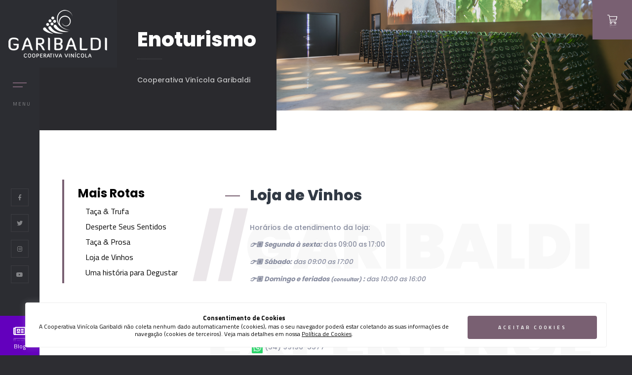

--- FILE ---
content_type: text/html; charset=UTF-8
request_url: https://www.vinicolagaribaldi.com.br/enoturismo/loja-de-vinhos/14
body_size: 5976
content:
<!DOCTYPE HTML>
<html lang="pt-br">
    <head>
        <meta charset="UTF-8">
        <title>Loja de Vinhos | Enoturismo | Vinícola Garibaldi</title>
        <meta name="theme-color" content="#2C2D32">
        <meta name="description" content="Junto ao Complexo Enoturístico da Cooperativa Vinícola GaribaldI." />

        <meta name="viewport" content="width=device-width, initial-scale=1.0, minimum-scale=1.0, maximum-scale=1.0, user-scalable=no">

        <link type="text/css" rel="stylesheet" href="https://www.vinicolagaribaldi.com.br/css/reset.css">
        <link type="text/css" rel="stylesheet" href="https://www.vinicolagaribaldi.com.br/css/plugins.css">
        <link type="text/css" rel="stylesheet" href="https://www.vinicolagaribaldi.com.br/css/style.css">
        <link type="text/css" rel="stylesheet" href="https://www.vinicolagaribaldi.com.br/css/color.css">

        <link type="text/css" rel="stylesheet" href="https://www.vinicolagaribaldi.com.br/js/owlcarousel/assets/owl.carousel.min.css">
        <link type="text/css" rel="stylesheet" href="https://www.vinicolagaribaldi.com.br/js/owlcarousel/assets/owl.theme.default.min.css">

        <link rel="stylesheet" href="https://www.vinicolagaribaldi.com.br/js/fancybox/jquery.fancybox.min.css" />

        <link href="https://www.vinicolagaribaldi.com.br/css/fontawesome/css/all.min.css" rel="stylesheet">

        <link rel="shortcut icon" href="https://www.vinicolagaribaldi.com.br/favicon.png">

        <!-- Facebook -->
        <meta property="og:image" content="https://www.vinicolagaribaldi.com.br/storage/321_Garibaldi-1320.jpg"/>
        <meta property="og:url" content="https://www.vinicolagaribaldi.com.br/enoturismo/loja-de-vinhos/14"/>
        <meta property="og:title" content="Loja de Vinhos | Enoturismo | Vinícola Garibaldi"/>


		<!-- Google Tag Manager -->
		<script>(function(w,d,s,l,i){w[l]=w[l]||[];w[l].push({'gtm.start':
		new Date().getTime(),event:'gtm.js'});var f=d.getElementsByTagName(s)[0],
		j=d.createElement(s),dl=l!='dataLayer'?'&l='+l:'';j.async=true;j.src=
		'https://www.googletagmanager.com/gtm.js?id='+i+dl;f.parentNode.insertBefore(j,f);
		})(window,document,'script','dataLayer','GTM-WBBG7LL4');</script>
		<!-- End Google Tag Manager -->
    </head>
    <body>
    <script>
        (function(d, s, id) {
            var js, fjs = d.getElementsByTagName(s)[0];
            if (d.getElementById(id)) return;
            js = d.createElement(s); js.id = id;
            js.src = "//connect.facebook.net/pt_BR/sdk.js#xfbml=1&version=v2.5&appId=229710323839799";
            fjs.parentNode.insertBefore(js, fjs);
        }(document, 'script', 'facebook-jssdk'));
    </script>

	<!-- Google Tag Manager (noscript) -->
	<noscript><iframe src="https://www.googletagmanager.com/ns.html?id=GTM-WBBG7LL4" height="0" width="0" style="display:none;visibility:hidden"></iframe></noscript>
	<!-- End Google Tag Manager (noscript) -->


        <div id="main">


            <header class="main-header">
    <a class="logo-holder" href="https://www.vinicolagaribaldi.com.br/inicio">
        <img src="https://www.vinicolagaribaldi.com.br/images/logo-topo.png">
    </a>

    <div class="nav-button but-hol">
        <span  class="nos"></span>
        <span class="ncs"></span>
        <span class="nbs"></span>
        <div class="menu-button-text">Menu</div>
    </div>

    <div class="header-social">
        <ul >
            <li><a href="https://www.facebook.com/cooperativavinicolagaribaldi" target="_blank"><i class="fab fa-facebook-f"></i></a></li>
            <li><a href="https://twitter.com/vingaribaldi" target="_blank"><i class="fab fa-twitter"></i></a></li>
            <li><a href="https://www.instagram.com/coopvinicolagaribaldi/" target="_blank"><i class="fab fa-instagram"></i></a></li>
            <li><a href="https://www.youtube.com/user/Vingaribaldi" target="_blank"><i class="fab fa-youtube"></i></a></li>
        </ul>
    </div>


        <div class="show-share link-blog-header">
            <a href="https://www.garibaldiblog.com.br" target="_blank">
                <i class="far fa-newspaper"></i>
                <div class="link-blog-header-txt">Blog</div>
                <span>Blog</span>
            </a>
        </div>


</header>






<div class="nav-overlay">
    <div class="tooltip color-bg">Fechar Menu</div>
</div>
<div class="nav-holder">
    <div class="nav-title"><span>Menu</span></div>
    <div class="nav-inner-wrap">
        <nav class="nav-inner" id="menu">
            <ul>
                <li><a href="https://www.vinicolagaribaldi.com.br/a-cooperativa">Cooperativa</a></li>

                                    <li><a href="https://www.vinicolagaribaldi.com.br/produtos/sur-lie/36">Sur Lie</a>

                        
                    </li>
                                    <li><a href="https://www.vinicolagaribaldi.com.br/produtos/acordes/14">Acordes</a>

                        
                    </li>
                                    <li><a href="https://www.vinicolagaribaldi.com.br/produtos/vg/15">VG</a>

                        
                    </li>
                                    <li><a href="https://www.vinicolagaribaldi.com.br/produtos/garibaldi/16">Garibaldi</a>

                        
                    </li>
                                    <li><a href="https://www.vinicolagaribaldi.com.br/produtos/floratta/39">Floratta</a>

                        
                    </li>
                                    <li><a href="https://www.vinicolagaribaldi.com.br/produtos/vero/17">Vero</a>

                        
                    </li>
                                    <li><a href="https://www.vinicolagaribaldi.com.br/produtos/primicias/18">Primícias</a>

                        
                    </li>
                                    <li><a href="https://www.vinicolagaribaldi.com.br/produtos/ice/28">ICE</a>

                        
                    </li>
                                    <li><a href="https://www.vinicolagaribaldi.com.br/produtos/zero-alcool/35">ZERO ÁLCOOL</a>

                        
                    </li>
                                    <li><a href="https://www.vinicolagaribaldi.com.br/produtos/frisantes/8">Frisantes</a>

                        
                    </li>
                                    <li><a href="https://www.vinicolagaribaldi.com.br/produtos/187-ml/37">187 ml</a>

                        
                    </li>
                                    <li><a href="https://www.vinicolagaribaldi.com.br/produtos/sucos/6">Sucos</a>

                        
                    </li>
                                    <li><a href="https://www.vinicolagaribaldi.com.br/produtos/vinhos/9">Vinhos</a>

                                                    <ul>
                                                                    <li><a href="https://www.vinicolagaribaldi.com.br/produtos/vinhos/9">Vinhos</a></li>
                                                                    <li><a href="https://www.vinicolagaribaldi.com.br/produtos/vinhos/vinhos-harmonia/42">&gt; Vinhos Harmonia</a></li>
                                                                    <li><a href="https://www.vinicolagaribaldi.com.br/produtos/vinhos/acordes/26">&gt; Acordes</a></li>
                                                                    <li><a href="https://www.vinicolagaribaldi.com.br/produtos/vinhos/garibaldi-vg/33">&gt; Garibaldi VG</a></li>
                                                                    <li><a href="https://www.vinicolagaribaldi.com.br/produtos/vinhos/garibaldi/27">&gt; Garibaldi</a></li>
                                                                    <li><a href="https://www.vinicolagaribaldi.com.br/produtos/vinhos/in-veritas/41">&gt; In Veritas</a></li>
                                                                    <li><a href="https://www.vinicolagaribaldi.com.br/produtos/vinhos/granja-uniao/21">&gt; Granja União</a></li>
                                                                    <li><a href="https://www.vinicolagaribaldi.com.br/produtos/vinhos/acquasantieira/22">&gt; Acquasantieira</a></li>
                                                                    <li><a href="https://www.vinicolagaribaldi.com.br/produtos/vinhos/vino-di-bartolo/23">&gt; Vino di Bartolo</a></li>
                                                                    <li><a href="https://www.vinicolagaribaldi.com.br/produtos/vinhos/precioso/24">&gt; Precioso</a></li>
                                                            </ul>
                        
                    </li>
                                    <li><a href="https://www.vinicolagaribaldi.com.br/produtos/organicos-e-biodinamicos/11">Orgânicos e Biodinâmicos</a>

                        
                    </li>
                                    <li><a href="https://www.vinicolagaribaldi.com.br/produtos/filtrados/29">Filtrados</a>

                        
                    </li>
                
                <li><a href="https://www.vinicolagaribaldi.com.br/premios">Prêmios</a></li>
                <li><a href="https://www.vinicolagaribaldi.com.br/enoturismo">Enoturismo</a></li>
                <li><a href="https://www.vinicolagaribaldi.com.br/representantes">Representantes</a></li>

                <li>
                    <a href="https://www.garibaldiblog.com.br" target="_blank">Blog</a>
                </li>

            </ul>
        </nav>
    </div>
</div>





            <div id="wrapper">


                


                <div class="content">

                    

                    <section class="parallax-section dark-bg sec-half parallax-sec-half-right" data-scrollax-parent="true" id="topo-interno">
    <div class="bg par-elem" id="topo-interno-background" data-bg="https://www.vinicolagaribaldi.com.br/storage/GEuiAooRIcoNSWvHfkF0hIQOqzbDIyLpiyMU7saY.jpeg" data-scrollax="properties: { translateY: '30%' }"></div>

    <div class="container">
        <div class="section-title" id="topo-interno-dados">
            <h2>
                Enoturismo
                            </h2>

            <p>Cooperativa Vinícola Garibaldi</p>
        </div>
    </div>
</section>


                    <section data-scrollax-parent="true">
                        <div class="section-subtitle right-pos"  data-scrollax="properties: { translateY: '-250px' }"><span>//</span>Garibaldi Experience</div>
                        <div class="container">
                            <div class="fl-wrap">
                                <div class="row">
                                    <div class="col-md-4" style="margin-bottom:40px;">
                                        <div class="fixed-column l-wrap">
                                            <div class="pr-title" style="position: relative">
                                                <h3>Mais Rotas</h3>
                                                <div class="clearfix"></div>

                                                <div id="menu-lateral">
                                                                                                            <div class="menu-lateral-item">
                                                            <a href="https://www.vinicolagaribaldi.com.br/enoturismo/taca-trufa/8">Taça &amp; Trufa</a>
                                                        </div>
                                                                                                            <div class="menu-lateral-item">
                                                            <a href="https://www.vinicolagaribaldi.com.br/enoturismo/desperte-seus-sentidos/9">Desperte Seus Sentidos</a>
                                                        </div>
                                                                                                            <div class="menu-lateral-item">
                                                            <a href="https://www.vinicolagaribaldi.com.br/enoturismo/taca-prosa/16">Taça &amp; Prosa</a>
                                                        </div>
                                                                                                            <div class="menu-lateral-item">
                                                            <a href="https://www.vinicolagaribaldi.com.br/enoturismo/loja-de-vinhos/14">Loja de Vinhos</a>
                                                        </div>
                                                                                                            <div class="menu-lateral-item">
                                                            <a href="https://www.vinicolagaribaldi.com.br/enoturismo/uma-historia-para-degustar/7">Uma história para Degustar</a>
                                                        </div>
                                                                                                    </div>
                                            </div>
                                        </div>
                                    </div>


                                    <div class="col-md-8">
                                        <div class="details-wrap fl-wrap">
                                            <h3>Loja de Vinhos</h3>
                                            <div class="clearfix"></div>
                                            <div class="texto-livre">
                                                <p>Hor&aacute;rios de atendimento da loja:</p>
<p><span style="font-size: 10pt;"><strong><em>👉🏼 Segunda &agrave; sexta:</em></strong><strong>&nbsp;</strong>das 09:00 as 17:00</span></p>
<p><span style="font-size: 10pt;"><strong><em>👉🏼 S&aacute;bado:&nbsp;</em></strong><em>das 09:00 as 17:00</em></span></p>
<p><span style="font-size: 10pt;"><strong><em>👉🏼 Domingo e feriados&nbsp;<span style="font-size: 8pt;">(consultar)</span>&nbsp;: </em></strong><em>das 10:00 as 16:00</em></span></p>
<p>&nbsp;&nbsp;</p>
<p>Contatos de atendimento:</p>
<p>☎️ (54) 3464-8104</p>
<p>&nbsp;<img src="http://api.vinicolagaribaldi.com.br/storage/b5E4alerk9Rg5MqbTZjKnaQ4BPXdK1qHzqHENSn0.png" alt="" width="22" height="23" />&nbsp;(54) 99196-5577</p>
<p>📧 <a href="/cdn-cgi/l/email-protection" class="__cf_email__" data-cfemail="dbadb2a8b2afbaa89badb2b5b2b8b4b7babcbaa9b2b9bab7bfb2f5b8b4b4abf5b9a9">[email&#160;protected]</a></p>
<p>@garibaldienoturismo</p>
<p>@coopvinicolagaribaldi</p>
<p>&nbsp;<img src="/storage/292_Garibaldi-1291.jpg" alt="" width="615" height="409" /></p>
                                            </div>
                                        </div>



                                        <div class="row">
                                            <div class="col-md-12">
                                                <div class="details-wrap fl-wrap" style="padding-top:60px;">
                                                    <h3 style="margin-bottom: 0px">
                                                        Preencha o formulário abaixo para saber mais sobre essa <span>experiência única.</span>
                                                    </h3>

                                                    <h4 style="margin-top: 0px; margin-bottom: 30px;">Entraremos em contato em até 2 dias úteis</h4>
                                                </div>


                                                <div id="contact-form">

                                                    <form class="custom-form" name="formContato" id="formContato" onsubmit="enviarFormulario(); return false;">
                                                        <fieldset>
                                                            <div class="row">
                                                                <div class="col-md-6">
                                                                    <label><i class="fal fa-user"></i></label>
                                                                    <input type="text" name="nome" id="nome" placeholder="Nome Completo *" required="required"/>
                                                                </div>

                                                                <div class="col-md-6">
                                                                    <label><i class="fal fa-envelope"></i> </label>
                                                                    <input type="email" name="email" id="email" placeholder="E-mail *" required="required"/>
                                                                </div>

                                                                <div class="col-md-6">
                                                                    <label><i class="fal fa-mobile-android"></i> </label>
                                                                    <input type="tel" class="fone" name="telefone" id="telefone" placeholder="Telefone *" required="required"/>
                                                                </div>

                                                                <div class="col-md-6">
                                                                    <label><i class="fal fa-globe"></i> </label>
                                                                    <input type="text" name="cidade_uf" id="cidade_uf" placeholder="Cidade / UF *" required="required" />
                                                                </div>
                                                            </div>

                                                            <div class="row">
                                                                <div class="col-md-12">
                                                                    <textarea name="mensagem" id="mensagem" cols="40" rows="3" placeholder="Mensagem *" required="required"></textarea>
                                                                </div>
                                                            </div>


                                                            <div class="row" style="margin-top: 20px">
                                                                <div class="col-md-12">
                                                                    <div
                                                                        class="g-recaptcha"
                                                                        data-sitekey="6LfOAOAkAAAAAHAVvPABVhZncfA5KRBrMpJgVp3M"
                                                                        data-callback="recaptchaClicado"
                                                                        data-expired-callback="recaptchaExpirado"
                                                                    ></div>
                                                                </div>
                                                            </div>

                                                            <div class="clearfix"></div>


                                                            <div id="contato-carregando" style="display: none">
                                                                <div class="loader-carregando"></div>
                                                                <div class="loader-carregando-msg">Aguarde...</div>
                                                            </div>

                                                            <button type="submit" class="btn float-btn flat-btn color-btn" id="contato-btn" disabled="disabled" title='Clique em "NÃO SOU UM ROBÔ"'>Enviar Mensagem</button>
                                                            <input type="hidden" name="_token" value="IGNGK83sdjmcPUjeOelDaFWHKZJNol1TKEvPHl1L">
                                                        </fieldset>
                                                    </form>


                                                </div>

                                            </div>
                                        </div>


                                    </div>
                                </div>




                                <div class="limit-box fl-wrap"></div>
                            </div>
                        </div>
                    </section>



                    <script data-cfasync="false" src="/cdn-cgi/scripts/5c5dd728/cloudflare-static/email-decode.min.js"></script><script>
                        function enviarFormulario(){
                            $("#contato-btn").hide();
                            $("#contato-carregando").show();

                            var dados = {
                                id:   '14',
                                enoturismoTitulo:   'Loja de Vinhos',
                                nome:               $('#nome').val(),
                                email:              $('#email').val(),
                                telefone:           $('#telefone').val(),
                                cidade_uf:          $('#cidade_uf').val(),
                                mensagem:           $('#mensagem').val(),
                                'g-recaptcha-response': grecaptcha.getResponse(),
                            };

                            ajax('https://www.vinicolagaribaldi.com.br/enoturismo/enviar-mensagem', dados, function(data){
                                //sucesso
                                $("#contact-form").html("<div class='col-md-12' id='formContatoSucesso'>Mensagem enviada com sucesso, logo entraremos em contato!</div>");
                            }, function(){
                                //erro
                                $("#contato-btn").show();
                                $("#contato-carregando").hide();
                            });
                        }
                    </script>




                    <script>
                        function recaptchaClicado(token){
                            $('#contato-btn').prop("disabled", false);
                            $('#contato-btn').prop("title", '');
                        }

                        function recaptchaExpirado(){
                            $('#contato-btn').prop("disabled", true);
                            $('#contato-btn').prop("title", 'Clique em "NÃO SOU UM ROBÔ"');
                        }
                    </script>



                    <section class="dark-bg2 small-padding order-wrap">
                        <div class="container">
                            <div class="row">
                                <div class="col-md-8">
                                    <h3>Quer falar com a Vinícola Garibaldi? Mande uma mensagem!</h3>
                                </div>
                                <div class="col-md-4">
                                    <a href="https://www.vinicolagaribaldi.com.br/contato" class="btn flat-btn color-btn">Entre em contato</a>
                                </div>
                            </div>
                        </div>
                    </section>
                </div>

                <div class="height-emulator fl-wrap"></div>
<footer class="main-footer fixed-footer">

    <div id="rodape">
       <div class="row">
           <div class="col-md-5 col-rodape">
               <div class="row">
                   <div class="col-md-6">
                       <a href="https://www.vinicolagaribaldi.com.br/inicio">
                           <img src="https://www.vinicolagaribaldi.com.br/images/logo-rodape.png" style="max-width: 100%" />
                       </a>
                   </div>

                   <div class="col-md-6" id="rodape-selo-trip">
                       <a href="https://www.tripadvisor.com.br/Attraction_Review-g1023738-d6117283-Reviews-Cooperativa_Vinicola_Garibaldi-Garibaldi_State_of_Rio_Grande_do_Sul.html" target="_blank">
                           <img src="https://www.vinicolagaribaldi.com.br/images/trip.png" width="100" />
                       </a>
                   </div>
               </div>
           </div>

           <div class="col-md-4 col-rodape">
                <div id="rodape-fone">(54) 3464-8100</div>
                <div id="rodape-email"><a href="/cdn-cgi/l/email-protection" class="__cf_email__" data-cfemail="3c4f5d5f7c4a5552555f53505d5b5d4e555e5d505855125f53534c125e4e">[email&#160;protected]</a></div>
                <div id="rodape-barra-sep"></div>
                <div id="rodape-endereco">
                    Av. Independência, 845 - Centro<br>
                    Garibaldi - RS - 95.720-000
                </div>
           </div>

           <div class="col-md-3 col-rodape">
               <ul id="rodape-itens">
                   <li><a href="https://www.vinicolagaribaldi.com.br/a-cooperativa">A Cooperativa</a></li>
                   <li><a href="https://www.garibaldiblog.com.br" target="_blank">Blog</a></li>
                   <li><a href="https://www.vinicolagaribaldi.com.br/downloads">Downloads</a></li>
                   <li><a href="https://www.vinicolagaribaldi.com.br/enoturismo">Enoturismo</a></li>
                   <li><a href="javascript:void(0)" data-fancybox data-type="iframe" data-src="https://www.vinicolagaribaldi.com.br/lojas-virtuais">Loja Online</a></li>
                   <li><a href="https://www.vinicolagaribaldi.com.br/premios">Prêmios</a></li>
                   <li><a href="https://www.vinicolagaribaldi.com.br/produtos">Produtos</a></li>
                   <li><a href="https://www.vinicolagaribaldi.com.br/representantes">Representantes</a></li>
                   <li><a href="https://www.vinicolagaribaldi.com.br/contato">SAC - Contato</a></li>
                   <li><a href="https://app.vitisys.com.br/job-application" target="_blank">Trabalhe conosco</a></li>
                   <li><a href="https://relatoconfidencial.com.br/vinicolagaribaldi/" target="_blank">Canal de Ética</a></li>
                   <li><a href="https://www.vinicolagaribaldi.com.br/pdf/codigo-de-cultura.pdf" target="_blank">Código de Cultura</a></li>
                   <li><a href="https://foccoweb.vinicolagaribaldi.com.br:8443/f3iConnect/app/login.faces" target="_blank">Área Restrita</a></li>
                   <li><a href="https://outlook.office.com" target="_blank">Webmail</a></li>
               </ul>

               <div id="rodape-privacidade-termos-uso"><a href="https://www.vinicolagaribaldi.com.br/termos/politicas-de-privacidade">Políticas de Privacidade</a> | <a href="https://www.vinicolagaribaldi.com.br/termos/politicas-de-cookies">Políticas de Cookies</a></div>
               <div id="rodape-aviso">Evite o consumo excessivo de álcool.</div>
           </div>
       </div>
    </div>



    <div class="row" id="rodape-assinatura">
        <div class="col-md-12">
            <a href="https://www.agencianigma.com.br" target="_blank">Desenvolvido por Agência Nigma</a>
        </div>
    </div>



</footer>



<a class="contact-btn color-bg" href="javascript:void(0)" data-fancybox data-type="iframe" data-src="https://www.vinicolagaribaldi.com.br/lojas-virtuais">
    <i class="fal fa-shopping-cart"></i><span>Loja Virtual</span>
</a>


            </div>


            <div class="share-wrapper isShare">
                <div class="share-title"><span>Compartilhar</span></div>
                <div class="close-share soa"><span>Fechar</span><i class="fal fa-times"></i></div>
                <div class="share-inner soa">
                    <div class="share-container"></div>
                </div>
            </div>

        </div>


    
                    <div class="envolve-aviso-privacidade">
                <div class="container mb-sm-3 p-2 p-md-3">
                    <div class="row align-items-center">
                        <div class="col-12 col-md-9">
                            <div class="titulo">Consentimento de Cookies</div>
                            <div class="texto">
                                A Cooperativa Vinícola Garibaldi não coleta nenhum dado automaticamente (cookies), mas o seu navegador poderá estar coletando as suas informações de navegação (cookies de terceiros). Veja mais detalhes em nossa <a href="https://www.vinicolagaribaldi.com.br/termos/politicas-de-cookies" target="_blank">Política de Cookies</a>.
                            </div>
                        </div>

                        <div class="col-12 col-md-3 mt-2 mt-md-0">
                            <a href="javascript:void(0)" class="btn flat-btn color-btn w-100 botao" onclick="aceitarPoliticasPrivacidade()">Aceitar Cookies</a>
                        </div>
                    </div>
                </div>
            </div>

            <script data-cfasync="false" src="/cdn-cgi/scripts/5c5dd728/cloudflare-static/email-decode.min.js"></script><script>
                function aceitarPoliticasPrivacidade(){
                    document.cookie = "aceitou_politicas_privacidade=Sim;path=/";
                    $('.envolve-aviso-privacidade').hide();
                }
            </script>
        



        <script type="text/javascript" src="https://www.vinicolagaribaldi.com.br/js/jquery.min.js"></script>
        <script type="text/javascript" src="https://www.vinicolagaribaldi.com.br/js/jquery.resize.js"></script>
        <script type="text/javascript" src="https://www.vinicolagaribaldi.com.br/js/plugins.js"></script>
        <script type="text/javascript" src="https://www.vinicolagaribaldi.com.br/js/ajax.js"></script>
        <script type="text/javascript" src="https://www.vinicolagaribaldi.com.br/js/jquery.inputmask.min.js"></script>
        <script type="text/javascript" src="https://www.vinicolagaribaldi.com.br/js/owlcarousel/owl.carousel.js"></script>
        <script type="text/javascript" src="https://www.vinicolagaribaldi.com.br/js/fancybox/jquery.fancybox.min.js"></script>
        <script type="text/javascript" src="https://www.vinicolagaribaldi.com.br/js/scripts.js"></script>
        <script type="text/javascript" src="https://maps.google.com/maps/api/js?key=AIzaSyC7O_s-kpaK8OFC9MjdqDR--13rGglJwbs"></script>
        <script type="text/javascript" src="https://www.vinicolagaribaldi.com.br/js/map.js"></script>
        <script src="https://www.google.com/recaptcha/api.js" async defer></script>

    <script defer src="https://static.cloudflareinsights.com/beacon.min.js/vcd15cbe7772f49c399c6a5babf22c1241717689176015" integrity="sha512-ZpsOmlRQV6y907TI0dKBHq9Md29nnaEIPlkf84rnaERnq6zvWvPUqr2ft8M1aS28oN72PdrCzSjY4U6VaAw1EQ==" data-cf-beacon='{"version":"2024.11.0","token":"812c9a120de940c9b7e25ad365d1d79f","r":1,"server_timing":{"name":{"cfCacheStatus":true,"cfEdge":true,"cfExtPri":true,"cfL4":true,"cfOrigin":true,"cfSpeedBrain":true},"location_startswith":null}}' crossorigin="anonymous"></script>
</body>
</html>


--- FILE ---
content_type: text/html; charset=utf-8
request_url: https://www.google.com/recaptcha/api2/anchor?ar=1&k=6LfOAOAkAAAAAHAVvPABVhZncfA5KRBrMpJgVp3M&co=aHR0cHM6Ly93d3cudmluaWNvbGFnYXJpYmFsZGkuY29tLmJyOjQ0Mw..&hl=en&v=PoyoqOPhxBO7pBk68S4YbpHZ&size=normal&anchor-ms=20000&execute-ms=30000&cb=u3u5w4khym3s
body_size: 49256
content:
<!DOCTYPE HTML><html dir="ltr" lang="en"><head><meta http-equiv="Content-Type" content="text/html; charset=UTF-8">
<meta http-equiv="X-UA-Compatible" content="IE=edge">
<title>reCAPTCHA</title>
<style type="text/css">
/* cyrillic-ext */
@font-face {
  font-family: 'Roboto';
  font-style: normal;
  font-weight: 400;
  font-stretch: 100%;
  src: url(//fonts.gstatic.com/s/roboto/v48/KFO7CnqEu92Fr1ME7kSn66aGLdTylUAMa3GUBHMdazTgWw.woff2) format('woff2');
  unicode-range: U+0460-052F, U+1C80-1C8A, U+20B4, U+2DE0-2DFF, U+A640-A69F, U+FE2E-FE2F;
}
/* cyrillic */
@font-face {
  font-family: 'Roboto';
  font-style: normal;
  font-weight: 400;
  font-stretch: 100%;
  src: url(//fonts.gstatic.com/s/roboto/v48/KFO7CnqEu92Fr1ME7kSn66aGLdTylUAMa3iUBHMdazTgWw.woff2) format('woff2');
  unicode-range: U+0301, U+0400-045F, U+0490-0491, U+04B0-04B1, U+2116;
}
/* greek-ext */
@font-face {
  font-family: 'Roboto';
  font-style: normal;
  font-weight: 400;
  font-stretch: 100%;
  src: url(//fonts.gstatic.com/s/roboto/v48/KFO7CnqEu92Fr1ME7kSn66aGLdTylUAMa3CUBHMdazTgWw.woff2) format('woff2');
  unicode-range: U+1F00-1FFF;
}
/* greek */
@font-face {
  font-family: 'Roboto';
  font-style: normal;
  font-weight: 400;
  font-stretch: 100%;
  src: url(//fonts.gstatic.com/s/roboto/v48/KFO7CnqEu92Fr1ME7kSn66aGLdTylUAMa3-UBHMdazTgWw.woff2) format('woff2');
  unicode-range: U+0370-0377, U+037A-037F, U+0384-038A, U+038C, U+038E-03A1, U+03A3-03FF;
}
/* math */
@font-face {
  font-family: 'Roboto';
  font-style: normal;
  font-weight: 400;
  font-stretch: 100%;
  src: url(//fonts.gstatic.com/s/roboto/v48/KFO7CnqEu92Fr1ME7kSn66aGLdTylUAMawCUBHMdazTgWw.woff2) format('woff2');
  unicode-range: U+0302-0303, U+0305, U+0307-0308, U+0310, U+0312, U+0315, U+031A, U+0326-0327, U+032C, U+032F-0330, U+0332-0333, U+0338, U+033A, U+0346, U+034D, U+0391-03A1, U+03A3-03A9, U+03B1-03C9, U+03D1, U+03D5-03D6, U+03F0-03F1, U+03F4-03F5, U+2016-2017, U+2034-2038, U+203C, U+2040, U+2043, U+2047, U+2050, U+2057, U+205F, U+2070-2071, U+2074-208E, U+2090-209C, U+20D0-20DC, U+20E1, U+20E5-20EF, U+2100-2112, U+2114-2115, U+2117-2121, U+2123-214F, U+2190, U+2192, U+2194-21AE, U+21B0-21E5, U+21F1-21F2, U+21F4-2211, U+2213-2214, U+2216-22FF, U+2308-230B, U+2310, U+2319, U+231C-2321, U+2336-237A, U+237C, U+2395, U+239B-23B7, U+23D0, U+23DC-23E1, U+2474-2475, U+25AF, U+25B3, U+25B7, U+25BD, U+25C1, U+25CA, U+25CC, U+25FB, U+266D-266F, U+27C0-27FF, U+2900-2AFF, U+2B0E-2B11, U+2B30-2B4C, U+2BFE, U+3030, U+FF5B, U+FF5D, U+1D400-1D7FF, U+1EE00-1EEFF;
}
/* symbols */
@font-face {
  font-family: 'Roboto';
  font-style: normal;
  font-weight: 400;
  font-stretch: 100%;
  src: url(//fonts.gstatic.com/s/roboto/v48/KFO7CnqEu92Fr1ME7kSn66aGLdTylUAMaxKUBHMdazTgWw.woff2) format('woff2');
  unicode-range: U+0001-000C, U+000E-001F, U+007F-009F, U+20DD-20E0, U+20E2-20E4, U+2150-218F, U+2190, U+2192, U+2194-2199, U+21AF, U+21E6-21F0, U+21F3, U+2218-2219, U+2299, U+22C4-22C6, U+2300-243F, U+2440-244A, U+2460-24FF, U+25A0-27BF, U+2800-28FF, U+2921-2922, U+2981, U+29BF, U+29EB, U+2B00-2BFF, U+4DC0-4DFF, U+FFF9-FFFB, U+10140-1018E, U+10190-1019C, U+101A0, U+101D0-101FD, U+102E0-102FB, U+10E60-10E7E, U+1D2C0-1D2D3, U+1D2E0-1D37F, U+1F000-1F0FF, U+1F100-1F1AD, U+1F1E6-1F1FF, U+1F30D-1F30F, U+1F315, U+1F31C, U+1F31E, U+1F320-1F32C, U+1F336, U+1F378, U+1F37D, U+1F382, U+1F393-1F39F, U+1F3A7-1F3A8, U+1F3AC-1F3AF, U+1F3C2, U+1F3C4-1F3C6, U+1F3CA-1F3CE, U+1F3D4-1F3E0, U+1F3ED, U+1F3F1-1F3F3, U+1F3F5-1F3F7, U+1F408, U+1F415, U+1F41F, U+1F426, U+1F43F, U+1F441-1F442, U+1F444, U+1F446-1F449, U+1F44C-1F44E, U+1F453, U+1F46A, U+1F47D, U+1F4A3, U+1F4B0, U+1F4B3, U+1F4B9, U+1F4BB, U+1F4BF, U+1F4C8-1F4CB, U+1F4D6, U+1F4DA, U+1F4DF, U+1F4E3-1F4E6, U+1F4EA-1F4ED, U+1F4F7, U+1F4F9-1F4FB, U+1F4FD-1F4FE, U+1F503, U+1F507-1F50B, U+1F50D, U+1F512-1F513, U+1F53E-1F54A, U+1F54F-1F5FA, U+1F610, U+1F650-1F67F, U+1F687, U+1F68D, U+1F691, U+1F694, U+1F698, U+1F6AD, U+1F6B2, U+1F6B9-1F6BA, U+1F6BC, U+1F6C6-1F6CF, U+1F6D3-1F6D7, U+1F6E0-1F6EA, U+1F6F0-1F6F3, U+1F6F7-1F6FC, U+1F700-1F7FF, U+1F800-1F80B, U+1F810-1F847, U+1F850-1F859, U+1F860-1F887, U+1F890-1F8AD, U+1F8B0-1F8BB, U+1F8C0-1F8C1, U+1F900-1F90B, U+1F93B, U+1F946, U+1F984, U+1F996, U+1F9E9, U+1FA00-1FA6F, U+1FA70-1FA7C, U+1FA80-1FA89, U+1FA8F-1FAC6, U+1FACE-1FADC, U+1FADF-1FAE9, U+1FAF0-1FAF8, U+1FB00-1FBFF;
}
/* vietnamese */
@font-face {
  font-family: 'Roboto';
  font-style: normal;
  font-weight: 400;
  font-stretch: 100%;
  src: url(//fonts.gstatic.com/s/roboto/v48/KFO7CnqEu92Fr1ME7kSn66aGLdTylUAMa3OUBHMdazTgWw.woff2) format('woff2');
  unicode-range: U+0102-0103, U+0110-0111, U+0128-0129, U+0168-0169, U+01A0-01A1, U+01AF-01B0, U+0300-0301, U+0303-0304, U+0308-0309, U+0323, U+0329, U+1EA0-1EF9, U+20AB;
}
/* latin-ext */
@font-face {
  font-family: 'Roboto';
  font-style: normal;
  font-weight: 400;
  font-stretch: 100%;
  src: url(//fonts.gstatic.com/s/roboto/v48/KFO7CnqEu92Fr1ME7kSn66aGLdTylUAMa3KUBHMdazTgWw.woff2) format('woff2');
  unicode-range: U+0100-02BA, U+02BD-02C5, U+02C7-02CC, U+02CE-02D7, U+02DD-02FF, U+0304, U+0308, U+0329, U+1D00-1DBF, U+1E00-1E9F, U+1EF2-1EFF, U+2020, U+20A0-20AB, U+20AD-20C0, U+2113, U+2C60-2C7F, U+A720-A7FF;
}
/* latin */
@font-face {
  font-family: 'Roboto';
  font-style: normal;
  font-weight: 400;
  font-stretch: 100%;
  src: url(//fonts.gstatic.com/s/roboto/v48/KFO7CnqEu92Fr1ME7kSn66aGLdTylUAMa3yUBHMdazQ.woff2) format('woff2');
  unicode-range: U+0000-00FF, U+0131, U+0152-0153, U+02BB-02BC, U+02C6, U+02DA, U+02DC, U+0304, U+0308, U+0329, U+2000-206F, U+20AC, U+2122, U+2191, U+2193, U+2212, U+2215, U+FEFF, U+FFFD;
}
/* cyrillic-ext */
@font-face {
  font-family: 'Roboto';
  font-style: normal;
  font-weight: 500;
  font-stretch: 100%;
  src: url(//fonts.gstatic.com/s/roboto/v48/KFO7CnqEu92Fr1ME7kSn66aGLdTylUAMa3GUBHMdazTgWw.woff2) format('woff2');
  unicode-range: U+0460-052F, U+1C80-1C8A, U+20B4, U+2DE0-2DFF, U+A640-A69F, U+FE2E-FE2F;
}
/* cyrillic */
@font-face {
  font-family: 'Roboto';
  font-style: normal;
  font-weight: 500;
  font-stretch: 100%;
  src: url(//fonts.gstatic.com/s/roboto/v48/KFO7CnqEu92Fr1ME7kSn66aGLdTylUAMa3iUBHMdazTgWw.woff2) format('woff2');
  unicode-range: U+0301, U+0400-045F, U+0490-0491, U+04B0-04B1, U+2116;
}
/* greek-ext */
@font-face {
  font-family: 'Roboto';
  font-style: normal;
  font-weight: 500;
  font-stretch: 100%;
  src: url(//fonts.gstatic.com/s/roboto/v48/KFO7CnqEu92Fr1ME7kSn66aGLdTylUAMa3CUBHMdazTgWw.woff2) format('woff2');
  unicode-range: U+1F00-1FFF;
}
/* greek */
@font-face {
  font-family: 'Roboto';
  font-style: normal;
  font-weight: 500;
  font-stretch: 100%;
  src: url(//fonts.gstatic.com/s/roboto/v48/KFO7CnqEu92Fr1ME7kSn66aGLdTylUAMa3-UBHMdazTgWw.woff2) format('woff2');
  unicode-range: U+0370-0377, U+037A-037F, U+0384-038A, U+038C, U+038E-03A1, U+03A3-03FF;
}
/* math */
@font-face {
  font-family: 'Roboto';
  font-style: normal;
  font-weight: 500;
  font-stretch: 100%;
  src: url(//fonts.gstatic.com/s/roboto/v48/KFO7CnqEu92Fr1ME7kSn66aGLdTylUAMawCUBHMdazTgWw.woff2) format('woff2');
  unicode-range: U+0302-0303, U+0305, U+0307-0308, U+0310, U+0312, U+0315, U+031A, U+0326-0327, U+032C, U+032F-0330, U+0332-0333, U+0338, U+033A, U+0346, U+034D, U+0391-03A1, U+03A3-03A9, U+03B1-03C9, U+03D1, U+03D5-03D6, U+03F0-03F1, U+03F4-03F5, U+2016-2017, U+2034-2038, U+203C, U+2040, U+2043, U+2047, U+2050, U+2057, U+205F, U+2070-2071, U+2074-208E, U+2090-209C, U+20D0-20DC, U+20E1, U+20E5-20EF, U+2100-2112, U+2114-2115, U+2117-2121, U+2123-214F, U+2190, U+2192, U+2194-21AE, U+21B0-21E5, U+21F1-21F2, U+21F4-2211, U+2213-2214, U+2216-22FF, U+2308-230B, U+2310, U+2319, U+231C-2321, U+2336-237A, U+237C, U+2395, U+239B-23B7, U+23D0, U+23DC-23E1, U+2474-2475, U+25AF, U+25B3, U+25B7, U+25BD, U+25C1, U+25CA, U+25CC, U+25FB, U+266D-266F, U+27C0-27FF, U+2900-2AFF, U+2B0E-2B11, U+2B30-2B4C, U+2BFE, U+3030, U+FF5B, U+FF5D, U+1D400-1D7FF, U+1EE00-1EEFF;
}
/* symbols */
@font-face {
  font-family: 'Roboto';
  font-style: normal;
  font-weight: 500;
  font-stretch: 100%;
  src: url(//fonts.gstatic.com/s/roboto/v48/KFO7CnqEu92Fr1ME7kSn66aGLdTylUAMaxKUBHMdazTgWw.woff2) format('woff2');
  unicode-range: U+0001-000C, U+000E-001F, U+007F-009F, U+20DD-20E0, U+20E2-20E4, U+2150-218F, U+2190, U+2192, U+2194-2199, U+21AF, U+21E6-21F0, U+21F3, U+2218-2219, U+2299, U+22C4-22C6, U+2300-243F, U+2440-244A, U+2460-24FF, U+25A0-27BF, U+2800-28FF, U+2921-2922, U+2981, U+29BF, U+29EB, U+2B00-2BFF, U+4DC0-4DFF, U+FFF9-FFFB, U+10140-1018E, U+10190-1019C, U+101A0, U+101D0-101FD, U+102E0-102FB, U+10E60-10E7E, U+1D2C0-1D2D3, U+1D2E0-1D37F, U+1F000-1F0FF, U+1F100-1F1AD, U+1F1E6-1F1FF, U+1F30D-1F30F, U+1F315, U+1F31C, U+1F31E, U+1F320-1F32C, U+1F336, U+1F378, U+1F37D, U+1F382, U+1F393-1F39F, U+1F3A7-1F3A8, U+1F3AC-1F3AF, U+1F3C2, U+1F3C4-1F3C6, U+1F3CA-1F3CE, U+1F3D4-1F3E0, U+1F3ED, U+1F3F1-1F3F3, U+1F3F5-1F3F7, U+1F408, U+1F415, U+1F41F, U+1F426, U+1F43F, U+1F441-1F442, U+1F444, U+1F446-1F449, U+1F44C-1F44E, U+1F453, U+1F46A, U+1F47D, U+1F4A3, U+1F4B0, U+1F4B3, U+1F4B9, U+1F4BB, U+1F4BF, U+1F4C8-1F4CB, U+1F4D6, U+1F4DA, U+1F4DF, U+1F4E3-1F4E6, U+1F4EA-1F4ED, U+1F4F7, U+1F4F9-1F4FB, U+1F4FD-1F4FE, U+1F503, U+1F507-1F50B, U+1F50D, U+1F512-1F513, U+1F53E-1F54A, U+1F54F-1F5FA, U+1F610, U+1F650-1F67F, U+1F687, U+1F68D, U+1F691, U+1F694, U+1F698, U+1F6AD, U+1F6B2, U+1F6B9-1F6BA, U+1F6BC, U+1F6C6-1F6CF, U+1F6D3-1F6D7, U+1F6E0-1F6EA, U+1F6F0-1F6F3, U+1F6F7-1F6FC, U+1F700-1F7FF, U+1F800-1F80B, U+1F810-1F847, U+1F850-1F859, U+1F860-1F887, U+1F890-1F8AD, U+1F8B0-1F8BB, U+1F8C0-1F8C1, U+1F900-1F90B, U+1F93B, U+1F946, U+1F984, U+1F996, U+1F9E9, U+1FA00-1FA6F, U+1FA70-1FA7C, U+1FA80-1FA89, U+1FA8F-1FAC6, U+1FACE-1FADC, U+1FADF-1FAE9, U+1FAF0-1FAF8, U+1FB00-1FBFF;
}
/* vietnamese */
@font-face {
  font-family: 'Roboto';
  font-style: normal;
  font-weight: 500;
  font-stretch: 100%;
  src: url(//fonts.gstatic.com/s/roboto/v48/KFO7CnqEu92Fr1ME7kSn66aGLdTylUAMa3OUBHMdazTgWw.woff2) format('woff2');
  unicode-range: U+0102-0103, U+0110-0111, U+0128-0129, U+0168-0169, U+01A0-01A1, U+01AF-01B0, U+0300-0301, U+0303-0304, U+0308-0309, U+0323, U+0329, U+1EA0-1EF9, U+20AB;
}
/* latin-ext */
@font-face {
  font-family: 'Roboto';
  font-style: normal;
  font-weight: 500;
  font-stretch: 100%;
  src: url(//fonts.gstatic.com/s/roboto/v48/KFO7CnqEu92Fr1ME7kSn66aGLdTylUAMa3KUBHMdazTgWw.woff2) format('woff2');
  unicode-range: U+0100-02BA, U+02BD-02C5, U+02C7-02CC, U+02CE-02D7, U+02DD-02FF, U+0304, U+0308, U+0329, U+1D00-1DBF, U+1E00-1E9F, U+1EF2-1EFF, U+2020, U+20A0-20AB, U+20AD-20C0, U+2113, U+2C60-2C7F, U+A720-A7FF;
}
/* latin */
@font-face {
  font-family: 'Roboto';
  font-style: normal;
  font-weight: 500;
  font-stretch: 100%;
  src: url(//fonts.gstatic.com/s/roboto/v48/KFO7CnqEu92Fr1ME7kSn66aGLdTylUAMa3yUBHMdazQ.woff2) format('woff2');
  unicode-range: U+0000-00FF, U+0131, U+0152-0153, U+02BB-02BC, U+02C6, U+02DA, U+02DC, U+0304, U+0308, U+0329, U+2000-206F, U+20AC, U+2122, U+2191, U+2193, U+2212, U+2215, U+FEFF, U+FFFD;
}
/* cyrillic-ext */
@font-face {
  font-family: 'Roboto';
  font-style: normal;
  font-weight: 900;
  font-stretch: 100%;
  src: url(//fonts.gstatic.com/s/roboto/v48/KFO7CnqEu92Fr1ME7kSn66aGLdTylUAMa3GUBHMdazTgWw.woff2) format('woff2');
  unicode-range: U+0460-052F, U+1C80-1C8A, U+20B4, U+2DE0-2DFF, U+A640-A69F, U+FE2E-FE2F;
}
/* cyrillic */
@font-face {
  font-family: 'Roboto';
  font-style: normal;
  font-weight: 900;
  font-stretch: 100%;
  src: url(//fonts.gstatic.com/s/roboto/v48/KFO7CnqEu92Fr1ME7kSn66aGLdTylUAMa3iUBHMdazTgWw.woff2) format('woff2');
  unicode-range: U+0301, U+0400-045F, U+0490-0491, U+04B0-04B1, U+2116;
}
/* greek-ext */
@font-face {
  font-family: 'Roboto';
  font-style: normal;
  font-weight: 900;
  font-stretch: 100%;
  src: url(//fonts.gstatic.com/s/roboto/v48/KFO7CnqEu92Fr1ME7kSn66aGLdTylUAMa3CUBHMdazTgWw.woff2) format('woff2');
  unicode-range: U+1F00-1FFF;
}
/* greek */
@font-face {
  font-family: 'Roboto';
  font-style: normal;
  font-weight: 900;
  font-stretch: 100%;
  src: url(//fonts.gstatic.com/s/roboto/v48/KFO7CnqEu92Fr1ME7kSn66aGLdTylUAMa3-UBHMdazTgWw.woff2) format('woff2');
  unicode-range: U+0370-0377, U+037A-037F, U+0384-038A, U+038C, U+038E-03A1, U+03A3-03FF;
}
/* math */
@font-face {
  font-family: 'Roboto';
  font-style: normal;
  font-weight: 900;
  font-stretch: 100%;
  src: url(//fonts.gstatic.com/s/roboto/v48/KFO7CnqEu92Fr1ME7kSn66aGLdTylUAMawCUBHMdazTgWw.woff2) format('woff2');
  unicode-range: U+0302-0303, U+0305, U+0307-0308, U+0310, U+0312, U+0315, U+031A, U+0326-0327, U+032C, U+032F-0330, U+0332-0333, U+0338, U+033A, U+0346, U+034D, U+0391-03A1, U+03A3-03A9, U+03B1-03C9, U+03D1, U+03D5-03D6, U+03F0-03F1, U+03F4-03F5, U+2016-2017, U+2034-2038, U+203C, U+2040, U+2043, U+2047, U+2050, U+2057, U+205F, U+2070-2071, U+2074-208E, U+2090-209C, U+20D0-20DC, U+20E1, U+20E5-20EF, U+2100-2112, U+2114-2115, U+2117-2121, U+2123-214F, U+2190, U+2192, U+2194-21AE, U+21B0-21E5, U+21F1-21F2, U+21F4-2211, U+2213-2214, U+2216-22FF, U+2308-230B, U+2310, U+2319, U+231C-2321, U+2336-237A, U+237C, U+2395, U+239B-23B7, U+23D0, U+23DC-23E1, U+2474-2475, U+25AF, U+25B3, U+25B7, U+25BD, U+25C1, U+25CA, U+25CC, U+25FB, U+266D-266F, U+27C0-27FF, U+2900-2AFF, U+2B0E-2B11, U+2B30-2B4C, U+2BFE, U+3030, U+FF5B, U+FF5D, U+1D400-1D7FF, U+1EE00-1EEFF;
}
/* symbols */
@font-face {
  font-family: 'Roboto';
  font-style: normal;
  font-weight: 900;
  font-stretch: 100%;
  src: url(//fonts.gstatic.com/s/roboto/v48/KFO7CnqEu92Fr1ME7kSn66aGLdTylUAMaxKUBHMdazTgWw.woff2) format('woff2');
  unicode-range: U+0001-000C, U+000E-001F, U+007F-009F, U+20DD-20E0, U+20E2-20E4, U+2150-218F, U+2190, U+2192, U+2194-2199, U+21AF, U+21E6-21F0, U+21F3, U+2218-2219, U+2299, U+22C4-22C6, U+2300-243F, U+2440-244A, U+2460-24FF, U+25A0-27BF, U+2800-28FF, U+2921-2922, U+2981, U+29BF, U+29EB, U+2B00-2BFF, U+4DC0-4DFF, U+FFF9-FFFB, U+10140-1018E, U+10190-1019C, U+101A0, U+101D0-101FD, U+102E0-102FB, U+10E60-10E7E, U+1D2C0-1D2D3, U+1D2E0-1D37F, U+1F000-1F0FF, U+1F100-1F1AD, U+1F1E6-1F1FF, U+1F30D-1F30F, U+1F315, U+1F31C, U+1F31E, U+1F320-1F32C, U+1F336, U+1F378, U+1F37D, U+1F382, U+1F393-1F39F, U+1F3A7-1F3A8, U+1F3AC-1F3AF, U+1F3C2, U+1F3C4-1F3C6, U+1F3CA-1F3CE, U+1F3D4-1F3E0, U+1F3ED, U+1F3F1-1F3F3, U+1F3F5-1F3F7, U+1F408, U+1F415, U+1F41F, U+1F426, U+1F43F, U+1F441-1F442, U+1F444, U+1F446-1F449, U+1F44C-1F44E, U+1F453, U+1F46A, U+1F47D, U+1F4A3, U+1F4B0, U+1F4B3, U+1F4B9, U+1F4BB, U+1F4BF, U+1F4C8-1F4CB, U+1F4D6, U+1F4DA, U+1F4DF, U+1F4E3-1F4E6, U+1F4EA-1F4ED, U+1F4F7, U+1F4F9-1F4FB, U+1F4FD-1F4FE, U+1F503, U+1F507-1F50B, U+1F50D, U+1F512-1F513, U+1F53E-1F54A, U+1F54F-1F5FA, U+1F610, U+1F650-1F67F, U+1F687, U+1F68D, U+1F691, U+1F694, U+1F698, U+1F6AD, U+1F6B2, U+1F6B9-1F6BA, U+1F6BC, U+1F6C6-1F6CF, U+1F6D3-1F6D7, U+1F6E0-1F6EA, U+1F6F0-1F6F3, U+1F6F7-1F6FC, U+1F700-1F7FF, U+1F800-1F80B, U+1F810-1F847, U+1F850-1F859, U+1F860-1F887, U+1F890-1F8AD, U+1F8B0-1F8BB, U+1F8C0-1F8C1, U+1F900-1F90B, U+1F93B, U+1F946, U+1F984, U+1F996, U+1F9E9, U+1FA00-1FA6F, U+1FA70-1FA7C, U+1FA80-1FA89, U+1FA8F-1FAC6, U+1FACE-1FADC, U+1FADF-1FAE9, U+1FAF0-1FAF8, U+1FB00-1FBFF;
}
/* vietnamese */
@font-face {
  font-family: 'Roboto';
  font-style: normal;
  font-weight: 900;
  font-stretch: 100%;
  src: url(//fonts.gstatic.com/s/roboto/v48/KFO7CnqEu92Fr1ME7kSn66aGLdTylUAMa3OUBHMdazTgWw.woff2) format('woff2');
  unicode-range: U+0102-0103, U+0110-0111, U+0128-0129, U+0168-0169, U+01A0-01A1, U+01AF-01B0, U+0300-0301, U+0303-0304, U+0308-0309, U+0323, U+0329, U+1EA0-1EF9, U+20AB;
}
/* latin-ext */
@font-face {
  font-family: 'Roboto';
  font-style: normal;
  font-weight: 900;
  font-stretch: 100%;
  src: url(//fonts.gstatic.com/s/roboto/v48/KFO7CnqEu92Fr1ME7kSn66aGLdTylUAMa3KUBHMdazTgWw.woff2) format('woff2');
  unicode-range: U+0100-02BA, U+02BD-02C5, U+02C7-02CC, U+02CE-02D7, U+02DD-02FF, U+0304, U+0308, U+0329, U+1D00-1DBF, U+1E00-1E9F, U+1EF2-1EFF, U+2020, U+20A0-20AB, U+20AD-20C0, U+2113, U+2C60-2C7F, U+A720-A7FF;
}
/* latin */
@font-face {
  font-family: 'Roboto';
  font-style: normal;
  font-weight: 900;
  font-stretch: 100%;
  src: url(//fonts.gstatic.com/s/roboto/v48/KFO7CnqEu92Fr1ME7kSn66aGLdTylUAMa3yUBHMdazQ.woff2) format('woff2');
  unicode-range: U+0000-00FF, U+0131, U+0152-0153, U+02BB-02BC, U+02C6, U+02DA, U+02DC, U+0304, U+0308, U+0329, U+2000-206F, U+20AC, U+2122, U+2191, U+2193, U+2212, U+2215, U+FEFF, U+FFFD;
}

</style>
<link rel="stylesheet" type="text/css" href="https://www.gstatic.com/recaptcha/releases/PoyoqOPhxBO7pBk68S4YbpHZ/styles__ltr.css">
<script nonce="3FzYTeiy4z5fEJd4GG3gow" type="text/javascript">window['__recaptcha_api'] = 'https://www.google.com/recaptcha/api2/';</script>
<script type="text/javascript" src="https://www.gstatic.com/recaptcha/releases/PoyoqOPhxBO7pBk68S4YbpHZ/recaptcha__en.js" nonce="3FzYTeiy4z5fEJd4GG3gow">
      
    </script></head>
<body><div id="rc-anchor-alert" class="rc-anchor-alert"></div>
<input type="hidden" id="recaptcha-token" value="[base64]">
<script type="text/javascript" nonce="3FzYTeiy4z5fEJd4GG3gow">
      recaptcha.anchor.Main.init("[\x22ainput\x22,[\x22bgdata\x22,\x22\x22,\[base64]/[base64]/[base64]/bmV3IHJbeF0oY1swXSk6RT09Mj9uZXcgclt4XShjWzBdLGNbMV0pOkU9PTM/bmV3IHJbeF0oY1swXSxjWzFdLGNbMl0pOkU9PTQ/[base64]/[base64]/[base64]/[base64]/[base64]/[base64]/[base64]/[base64]\x22,\[base64]\x22,\x22K8ONZiwwWwXDk8KMwpPCgn/CsMOtw4ZRPcKqPMKswrE9w63DisKObMKXw6sow40Gw5hNWGTDrh1Ewo4Aw6Ibwq/DusOBBcO8wpHDsCQ9w6AEaMOiTGjCoQ1Gw5ojOEtUw6/CtFNjZMK5ZsOeR8K3AcKzQF7CpirDqMOeE8KzNBXCoU3DocKpG8Oaw5NKUcK4acKNw5fCtsOuwo4fasO0wrnDrQPCjMO7wqnDqMO4JEQRCRzDm3bDsTYDMMKgBgPDocK/w68fCgcdwpfChMKEZTrCnkZDw6XCtzhYesKOdcOYw4B3wphJQDUEwpfCrgvCrsKFCFoKYBU7Cn/CpMOcVSbDlRbCvVsyZMOgw4vCi8KSFgRqwoMBwr/CpREFYU7CkC0Fwo9fwol5eG0vKcO+wqTCp8KJwpNEw5DDtcKCIwnCocOtwrFGwoTCn2PCh8OfFjvCp8Kvw7N2w7gCwprCkMKKwp8Vw5bCml3DqMOKwolxOBXCpMKFb0jDqEA/YmnCqMO6D8KsWsOtw6R7GsKWw6dMW2dJHzLCoTk4ABhVw4dCXGoBTDQkEHo1w6cYw68Bwo0wwqrCsA0yw5Ytw6BzX8OBw6QXEsKXAcOCw455w5V7e1p0wpxwAMKAw5R6w7XDu2V+w61QRsKocjx9woDCvsOQQ8OFwqw1LhoLM8KHLV/Dqw9jwrrDm8OWKXjClArCp8ObJ8KkSMKpTMOSwpjCjVgDwrsQwrHDim7CksOdAcO2wpzDvcOfw4IGwpNmw5ozPR3CosK6AsKAD8ODV0TDnVfDrsKrw5HDv28rwolRw6rDjcO+wqZawq/CpMKMV8KRQcKvNMKFUH3Dp11nwobDg19RWSfCkcO2VlldIMOPFsKWw7FhTk/DjcKiBcOjbDnDsnHCl8Kdw5DCqnhxwogiwoFQw5PDjDPCpMK/Jw4qwpIwwrzDm8K8wrjCkcOowrxwwrDDgsKmw53Dk8Kmwr/DnAHCh0d0OzgMwrvDg8OLw7kmUFQtXAbDjBowJcK/w6Esw4TDksKlw7nDucOyw6gdw5cPKMORwpEWw61vPcOkwqrCvmfCmcO5w73DtsOPNcKhbMOfwp1XPsOHe8OjT3XCg8KWw7XDrAbCoMKOwoMdwq/CvcKbwrnCsWp6wp7DucOZFMO6VsOvKcOlDcOgw6FawqPCmsOMw7/Cs8Oew5HDpMOBd8Kpw60jw4h+KcK5w7Uhwo7DshoPZ0QXw7BjwqRsAiN3XcOMwpDCncK9w7rCoi7DnwwHKsOGd8OjTsOqw73CpMO3TRnDhkdLNT3DvcOyP8ONC34LfsOxBVjDq8OkG8Kwwp/CrMOyO8K9w7zDuWrDgxLCqEvClsOpw5fDmMKzB3ccOmVSFyHCisOew7XCisKgwrjDu8OmQMKpGQpWHX0FwoI5d8O/FgPDo8KTwpc1w4/Col4BwoHCpsKbwonChBvDq8O7w6PDjMOZwqJAwq1nb8KqwrjDrcKWAsOJN8Oywp/CksOWJHjCjgnDnBzClsOaw6FQKmdCLcOBwpg7FsKMwrzDoMOOSTPDuMORVsKfwpnDqsKzZMKMHBogAA3Cp8OnfcKVU1gIw53Coh81FcOZMztuwrvDicOue33DkMKRwopAN8K/R8OFwq0Uw5NPbcOmw7dDDDxtRzhYUnLCtsKoKcKsEQPDhcOoM8KeGEo1wqrCkMOsWcOwUSXDjsOpw4AXHsK/w51Tw6YwfCFUJsK+OHDClTTCjsOFL8OaABLCksOxwoFIwoYWwofDkcOxwq3DkXsywpwawp8URMKbGMOqaBwxCMK9w47CkiBUWF/Do8Kzf2duYsKsYykBwoNGe3HDtcKyBcOkdibDpFPCnXUFK8OFwoIrCz0/[base64]/[base64]/wqDDk8KWacORw5vDpsKbw5hwG8OVw7rDksORJ8KEwrN8TMKmWi/[base64]/[base64]/Cu31qw4AeBgJsw7zCmMOQw4vCrFNlw5rDs8OodgXCscOfwqbDgcONwrfDqmzDksOGCcOlF8K1w47CsMKSw43Cv8KWw73CssK/wrRDWS8Sw5XDu1zCsQp6b8KGbMKMw4fCj8Kdw7hvwoXDgsKfw7E9YBNIJzZawph3w6DDi8OQQMKrOwrCj8KhwoLDnsOjAMOGRsOMMMO1esKuTFXDvULCixfDnnfCjMO9aBTDlHvCiMKrwosSw4/DnBF9wr7CssOoXMKEbHF2UV8Pw65lUcKhwojDiXFjGcOUwpYLw75/FWrCr3V5WVoUHzPCpFtIOj/DgCbCg1RbwpzDnGlxworDr8KaSmJmwrPCusKvwoFOw69Dw6F2UMO/wo/Cqy7CmW/ConxLw7HDn3nDrMKHwrc8wpwZTsKSwr7Dg8OFwrZhw6Vfw5/[base64]/DsR4Nb8OQHcKhw7HDgGPDmcOTw5XDhHTDhF3DkQXCm8KZw5Rew6IjLHIRIcKOwqzCuy3Ch8O4wovCszR2Ok1RZRTDmwl4w5nDtjZCwrh2bXzCqsKpw7rDvcOMUj/ChCPCh8KXPsOVIXkIw73DqMOMwqzCjX86D8OodcOFwrXCgDHCl2TDpjLCjjjDi3BzJMK1blBSYFU7wrJlJsKPw4s2FsKpRzdlUUrDhS7CssKQFwDCrDIXBMK1Cz7CtsOhAU/CscOyEcOALg07w6nDo8KgdDLCtMKockPDl1w8wp1Fw7tmwpQCwqUywpA5OCzDvXPDoMO7BiQ0CBDCp8OqwoE4Lm7CsMOlcTPCmjbDhMKgPsK9OMKiGcOow6wOwoPDlWjDiDzDtQQrw7jClMOnDjhSw7VISMO1TMOCw4R5PsOGGUkWW08fw5QlNz/DkCHChMOxLxLDtsOxwoPDjsKlKCQOwpDCk8OQw5vDrVnCpgM4YStOGMKBL8OCBcOnV8KZwpwewoLCkMOFLcK4YibDnSojwqs6XMKSwqzDnMKIwoMAwoNdOVLCrCPCimDDnTTChx1uw50rKWdoKWtgwo0eYsKVwrjDkm/[base64]/woF4VsKxdFPCqUvCtsOPw40wUi8KwrN5wqxVGMOmK8Oow4skekFmXi7CgcOfSMOVPMKGCcOlw5sYwoUUworCusKmw7UeA2zCjsOVw7sMI0rDi8OBw7PCi8OTw4Jgwp1nRVPDgQ/Cg2bCjcOFwozDnxYfKsOnwqnCpVQ7CCfDjnsbwrM/G8KPfVxfSyjDn2tlw6NZwpTDjibDhVkuwqhzKU/CnE3CicOYw6tJNnnDlMKlw7bCr8OTw55hecO2VRnDrcO6BCtMw7s0cxdzRcOECsOUG2PDpysdVkvClklNw6d6EEjDvcORDsOWwr/CnmjCp8OIw7DCmsK/[base64]/DuA/CrjNrw4gsRw3DisKQwp8OB8OPw5nDtlHDq1bDhj0sRsKIXsOLS8OlPQYWA0VuwrwXwqzDrioDHcOQw7XDjMKmwpgcesOkOcONw4RWw5F4IMKGwr/[base64]/DnMO/[base64]/CgU7Cri/DlyN3csO4wrLCucKEw7vCrgcjw4bDnsOraAHCu8O5w7DCoMO4fQgHwq7DiREoEQsJw7rDr8Ovwo/Do0QUJ1HDm0fClsKVCcKHDl10w67DrsOmVsKpwo5Bw557w6jCg2LCtHgBFVzDnMKMUcKyw4YWw7fDrWfDgXssw4vDplTDpMOOd1QjCCxhSUbCiVlRwrPCjUXDrMO/wrDDgAzDlMO0SsKZwoPDg8OhYcOTDxvDs3ckXcORH0rDucO2EMKZTsOswpzCicOTw49TwoLConHDhSp3XChnd2jCkkzDr8OlAMKRw6bChsKjwpjCicOVwpsrbl0QJTsrXWIyRsOUw5/CmwzCnmYUwrs4w5HDlcKzwqMBw5fCqsKfbgkaw4MtTsKOWynDp8OEBMOxRWhKw5DDtT/[base64]/wrxlwrzDisOsw7vDtD3DsMOpw67CrBwCGD/DosOCw5hCasOtw5RNw7TCnxxew7JIQlZ7LsOawrZUwqzCqsKVw49GW8OWIcKRVcKhJX5vwp4Nw4zCtMOdwqjCnGLCpx9VQFxrw5/[base64]/CVhFEcKlGMOfTV0cw6Utw6XCq8K3w6F0w6rCuzbDqiBDbxTCkjDDn8K+w613woXDiB3CiTAywpbCuMKNw7TCvA8TwojCuyLCk8K/HsOyw7bDh8KdwrLDiFcyw5xawpHCmMOLGsKawrvCgxUaMCN7ZcKcwqV3YCcYwodEN8KWw5LCp8OTO1XDksOdcsOPWMK1IEorw5DCkcKbXEzCoMKAAkPCoMK8TcOQwqQ7YH/CqsKkwo7DtcO8VMKqw7smw4skIk0WY3tuw6fCusOsZ3drIsOfw5DCtsOvwpxlwqPCuHBCIsKQw7J/KBbClMKZw7/[base64]/[base64]/[base64]/Di8KcacOiwpfDpMK/wrJQFg3DlFnDoURwewrDrMObOcKiwrBuT8KxPcKuH8KbwpM9TCkKbyzCg8KFw4YNwrvCmMKzwr8uwq11w6RuNMKKw6ZldcK+w4g7IUnDnRhWIhzCrlrCkiYNw7TCmz7Ds8KVw7LCsgMNUcKIZnFTVsOcQsO+w5LDkMKAw78qw6HDqcOyTl3CgUVNwp/ClGlhesKrwq0CwqTCsyfCpmVebhsSw6TDi8Ouw4BowrQ0wpPCn8K+GhXCscKnwqocwrsROsOnYTfCsMKkwpnCqcOewqDDvkJWw7XDnSs9wr8NfA/[base64]/CjxzCjHTCqwXDjkAkEMKhFcK1wrXCiT/Cp33Dr8K/ZAPDoMKHCMOpwrXDgsK2dcONM8Kgwp4CHX9ww4HDnHjDq8OmwqXCiG7CnSfDrnROw5LCu8OuwoUye8KIw4nCijTDg8O1DQbDrcOKwrAJcgZyJcKFFlRqw7tQecO9wpbCqcK7L8KYw7TClMKWwrLCrAluwotMwq4Aw4HCrMOfQWbCkVvCq8KwOCYRwoRxwrB9LsKeRBg/[base64]/[base64]/[base64]/CjMOSDkLDn8O+w7bCvx9MJMO4UiTDpMKua8O4VMKzw5MewrA0wonCt8KkwojCq8KLwoA+wrrCtsOswr3Dj03DpX9KHSpAR2Rbw6x8D8O/woZ8wpzDoUIjNW/CtQkCw5QjwrdawrfDky7CqywDwqjCojg6wozDlnnDtEV6w7Rew7hcwrYxYUPCt8KDVsONwrTClcOLwqV7wrZgQjIYDhwzeE3ClkI7IMOIwqvCnlYFRh/DujN4ZMKOw6zDncKiTsOgw6I4w5Qowp3CgwxQwpdPNw41VXhGbMOZEsOrw7NPw6PDhcOswr5zNcO9wrlNNsOJwrQJeSYewpx/w6TCr8ORaMOZw7TDhcOVw6bCicODckZuNS3CiydcHMOIwpDDphXDkijDvDrCsMOLwochOi/[base64]/w6fCosKXw53CtGRzw4NkwqImw4Uiwr/[base64]/DocKNw6DCn8OMKMK+YAYvA8KYXWpqbVplw54iw7HDsivDgFnCh8O7TxzDhhTCi8KYC8KAwonCnsORw4kRw7XDhFTCtiYTbXtbw5HDmR3DhsOFw7nCqcKuWMO1w6ZUFF5TwoY4DB5cLxlMEcOcEj/[base64]/[base64]/[base64]/ClsKvYMKmAsO/w6JpB8Kyw4ZTAcOPw67Co8KkQ8Ocwo8EA8K/wpV6wpLClcKPEcKVXFnDrl82YcKHw6U+wq1ww5d9w7pUwoPCpwRdVsKFL8OvwqArwr/DmMOUKMKSRyzDh8K7w5XChMKHwpw/bsKvw7XDvh4uF8KHwpYID3NQV8OTwrl0OSgwwokKwpRNwoPDgsKnwpZvw7Nywo3CqSBKCsOmw6TCn8KRwoHCjwvCh8KMDkolw4E4NcKIw4wLIE3DjE7CuFczwpbDvibDjQjCjcKaHcOYwpR3wpfCoF/ClljDo8KFBCDDucOuWcKDw4bDqnVhDGrCucOxTVjCpGhOw4zDkcKRCkzDt8OHwoQewoohHsKCN8KlVyvChn7CpCUTw4ZCeCrCksKfw47CjsKywqDCisOGw6QSwq1/[base64]/DkcK5wrIyBFMoMsKcw4vDu8OGw4PDoMOjwrLDo0kecsOmw4R+w6jDr8K2cxF8wr7ClnciYsOpw7fCuMOAL8O0wq4qDsOQMMKvcHl5wpceIMODwofDuTPCocKUZx8uaBo1w7DCgAoTwq/DmSZ6ZcOqwrNSQMOkw4TDqGvCiMO9w6/Djg9CLHHCtMKMakHClkoCN2TCn8OkwpbCnMOgwofCqCLCl8KEAzfCh8K8w4o5w5DDvltJw4s2HsKrZ8K6wrPDpMKpTkJ+w7PDhgYOewF9Z8K/w4pmRcOgwoDDlnnDuhNUV8OACxjCu8O/wrXDpsKsw7nDhkRAYgkiWHtFM8KQw410ElPDqcKHLcKnYwfCjRLCtzXCicOhw5DChSfDqsKfwrbCoMO/I8O4NcO3KmnChX8ndcK9wpPDk8Kowp7Cm8KOw7NFw75Bw4bDi8KsGMKbwpHCgUbChcKHYw7Ch8O7wr5BNwHCpMK8EcO0BcKRwqfCoMK9Qk/CoVHCi8KSw5Y+wrREw7p/WGMNLD9QwrjCnDjDml97ChoXw5IVUyUPJsK+FlNWw7YqPjwkwo02UsKhTsOZW2TDtzzDtsKnw6TCqlzCt8O8YDZsOTrCs8O9wqjCscKubcKSfMOiw4zCmG3DnMK2On3CqMO7CcOfwp7DvMOqUxnCtwTDpV/DhMOHXsKkUsORBsOxwpkASMOww77Cn8OZYwXCqhg/woXCmnEbwqxVwo7Dk8K4w5R2N8OswrjChlTDtEfDicOSI0RhJcKtw5zDs8KBGGtKw7zCsMKdwoJVAMO/[base64]/DsMKOwr7Cim81NMOuAmkow4PCnMOiw7vDtMOiwqDCq8K5wqUWwplOT8KCwqfChzM2BXkmw5JjaMKAwo7CpMK9w5hJwrzCu8OIZ8OvwqLCjcOWFGHDlMKpwrU0w4M2w41cS34MwrFiEHdsDMKxd1XDgEQmC1QFw5XDi8OnL8K/B8OMw4guw7NMw4zCkcK7wrXCvMKuKAnDs1rCrSBNfEzCt8OpwqkxcTNVw5jCpVlfw7XCu8KMNsOEwoYbwoNSwrBvw4hywp/ChWHChH/DtxHDmCTCuTtdH8O9VMOQaG/CsyXDthh/OMKMw7fDgcK5w6wkMsOHJMOzwr/CqsKaL0jDuMOtw74uwp1qw7XCnsOLb2LCp8KmLcO2w6zCl8Ktw6BSwqU/BzHDhsKBe0vCjU3Cr08WY0VxWMO3w6rCrUQXOE3DkcK9BcOSGMOtFycWZUk2EinCoHfDscKYw7nCr8KxwqtPw5XDmErCpyDCsznCiMOCwoPCvMOPwrgswrV5Jh1zN1Vdw7TDmUTDoQrCrCfCssKvMDt+fghvwogFwpYJWsKow6FWWFbCt8K8w5fCjMKUQMObScK4w7/CncKLwpvDg23CtsOSw5LDt8KzBG9pwpvCqMOuw77DpStow5fDoMKaw4bCrjklw4snCMKYfD3CusK7w7cyZ8OkCwjDunEnL2xVPMOWw4lCMi/[base64]/[base64]/DgRzDlnZyRVJlBMO7ElpywrbCuWtmKsOTwrNyWxrDkn9MwpYBw6t1cCPDrSRxw73DhsKFw4ItH8KQwp8rUTvDqQhmOEJ+wrDCqsKeYEsvw7TDlMK8wp/Cg8OWAMKTw6nDvcOVw5Rbw4rCt8Oow5sawr/CtsOjw5/ChwBbw43CqhXCgMKsEEjCliTDrRLCkhFWFMKVE33DthxAw41yw51fwofDrWo/wqlywojDhsKjw6lEwrPDq8KYNhloOMKye8OZRcKXwrnCoAnCvwLDgXwKwrPCpxHDq0EWEcOWwrrCnMKNw5jCtcOtw4LCg8OBYsKswpHDq3fCtzzDlcOWT8OzJMKNJlFKw7nDj2HDrMO/PsOYRsKVFSotfcOwRcOURQjCly5EW8K7w4vCrcKvw6TDoH1fw6gvw4t8w5tZwqbDliHDhjYnw63DqD3ChsOIXBobw5N/w4lCwoktHMK3wqo8HMK0wozCpcKsW8KUQi1TwrLDjsKbOT5hAnPDucKEw5PChC7CkRzCt8KVYDbDjMKTw4vChhAGVcOUwrI/Zy0PYsOHwprDiA7Dg2kKwqx3asKEUWdMw7jDjMOzZCYnWw/CtcKSH3PDlifCoMOPMMO6UFkhwox+RsKfwqbCkRRIGcOUAcKpCBfCt8OXwoRXw6rCnVvDqMKnw7U8aBdEw6/DtMKawo9Xw7lRPsOJezNFwoDDocKwZlnDry3CuzBkTcOSw7gDOMOKZVZ1w7nDgwZoasK1esOHwr7DqsODEsKvwpzDl0jCp8OeKVIGNjUwUSrDv2zDp8KIMMKzBsOrYFfDtyYCKA1/NsOHw7YQw5DDsRMnKn9LN8OhwoptQX1AbSBMw5tLw4wHdmBULsKHwphVw7h2HGNYVwtFEhjDrsONE2wjwrzCvsK/dMKlDFnCnB/[base64]/DrkrCosOfw5PCp1YrQcK3EE7Djm/[base64]/CqVPCscOfwp/Dr1BWwoHCnsO2IDnCm8Omw7phwp7Dsx93w5M0wrICw79Aw5/DpsOcV8Osw6YSwrlBF8KSIMOYcAXCoWLDp8KvKsO7e8Kxw4kOw7V/[base64]/Cn8KBesOdHz/Du1B3CCt0w4kew67DvcOkw74id8KNwr5Dw6vDhwBpwqLCpzHDh8OuRDBBwrolB0hwwq/DkF/Di8OdL8K3XHAyRMOTw6DChgTDmcOZacOQwpTDoA/[base64]/[base64]/CsknDkgYGw4nCtcOIWCIWZ0nDowA/J2fCsMKIUmnDsRTDiHfCvEccw4B8eQDCm8OyGMKNw7/CnMKQw7bCr2QgM8KgZzrDrMK1w6nCiTTChAbCkMOdZMOFeMKcw7tEwoPCgBJmK215w6Z9wpVuPTZlflsmw6EUw6RUw6LDm14DFn7CnMO3w7Zaw405w4DCjcKtwrHDqsKqU8OraQFxwqZvwqEwwqE+w5ccw5rDgDbCoAnCjsOdw6pXbE9/woLCisK+bcOWSHEjwpQtPxo4E8OAejkwfcOXPMOMw4/DisKVcmPCj8K5bTdFW15fwq/CijbDjXLDm3AdecKweCHCvFBHfMO7DsOyQsK3wrzDuMOAcWUrw5/Dk8KXw7ULAxl9U1XDjxY7w6PCpsK/a1TCsFd5BDzDm1rCm8KdEwI5H3fDlkRXw60FwoLCt8OEwpnDpmLDrMKYC8O/w4PCmwMBwpzCq3bDh1E5UQrDvAlhwo8DEMOuw6Uxw5d+woYaw5s8w5NpPcKlwqY+wo3DuTcTFS3DkcK+fsO2Z8Orw48dHcOXfzbCh3EowqjDgCnDqRtQwpMcwr4NIzQzSSzDoi3DmMO0FMOdUTvDhsKBw5dLJydaw5/CnMKVRwzDtxpiw57DmcKdwpnCrsKQQ8OJX39+YSpGwpwOwpJFw5J7wqrCkWzCuXnDvhFVw6/DrUoqw64tdE5/w6/CmizDmMKmCBdxCRXDqjLCq8K7awrCn8Oiw7p5IwcJwoQfSMKuEcKhwpBNw5cIF8OzTcKOw4pWwqvCghTCt8O/wrh3E8Kxw6kNa0nChC9iMMOiR8O5C8OQQMKpVGrDq3jCi1XDikPDrzDDh8K0w5djwrhcwozCn8Oaw7/CqEc5w5EUM8OKwrLDvsK6w5TDmCh/[base64]/CpcKPFnDDqj07w6jDkcOSL8K6w6c7w5zDuW/[base64]/DlCHChwEpJkkuw5TClsOeW8OAw6FIwpxrw4YFw6VpRsKjw7bDs8OSLCLDp8K/wobCmMOCOV3CrMKSwq7CulPDv1zDosOnXCMkQsKfw6pGw4nDpGDDn8OZBcKVUh/[base64]/[base64]/DosOCP8O8QQhPw7/[base64]/CsMOawqsBwrjCpsOUwrrDgwjDtFU5UHnDljALNMKkSsO2w7wQV8KuSMOQHFsFw57CrsOhQDDCjsKKw6IuUWjDscO9w4B3w5cIIcOMI8K/ERbCq0BsK8Odw5rDixZcacOrHcO1w482QcOIwocIGmknwp4YJUvCrMOxw5tHPijDm0xOP0nDhjEGKcOhwo3CuQcow4TDgsOSw5EADsKrw73DrsOtJcOLw5rDhh3Dsz47fMKww645w4p3cMKrwo0/QsKPw7HCsDNVBBjDgjtRZyZ4w7jCgyfCgsKvw67DhXFeYsKAPgbCgl3DvDDDoz/Cvj/DqcKqw5vDpCxcw5FIHsOZw6rCgjHCmMKdV8Okw5nDqC8VQ2TDtsO2wq/DtkoMM3DDt8KuSsK6w69WwpfDvsO9An3DlHnDsjbDuMKqwqzCpwFiTMKQb8KzHcKdw5NcwqbDnE3CvsODw7R5NcO0YsOeMMKxcsOmwrtkw4pcwoRYQcOPwqLDjcKWw7dQwpzDs8Onw4F/[base64]/CuR/DlUpEOGkEdVLCpg44MsO9wpbCr0zCj8K8VsOXIMOfwoLDhcKiL8KOw45rwp3Dlg/CmMKaORAiEBkZwpk2OC87w7Y/woNJLMKEEcOBwoB+MknCjFTDnWPCtsKBw654fRlnwqnDssOfHsO2PsOTwq/ClMKVVn8SMzHCkVfCoMKHbMO4EMKhDELCj8KfasO2C8OaK8O5wr7CkCHCuwMWQsOew7TClxXDsHwbwovCs8K/w5/CvcK7LnrDg8KUwqYFwoLCucOMw5zDj0/Dj8KqwovDpR3Cs8Ovw7fDoHrDqMKcRCjCh8OJwqXDq33DmCvDtTsOw7JcT8ORK8O1w7fChxfDkcOEw7ZMHsOgwr3CscKZRmcswo/[base64]/DToeJGLCu8KNLcOjwoJQOMKyOxDDvsOvBMO/JArDqQrCh8OMw4/[base64]/DnsK/YHXCmUF4w5wcwoDCkmYPwohHwptGK1fDqAVMOn56w67Dt8O5F8KzFV/DkMO3wrh7wpnDqsO8AcO9wpcmw7gIHTYSwo9KF1zCuyzDpiXDk0HDrQDDhw5Kw5nCqDPDmMKCw4/CsATCssO9cChdwrxXw607wpLDmMObSTdpwrobwoN+XsKdQsOrf8OVXnBHe8KbEB3DuMO5XcKKcj95wr/DjsOqwoHDm8KMBXkgw5gRcjXCskPCpsOdHsOpwqXDnwjCgsKUwq9ZwqIcwoxqw6dAw6LCjFdxw5s+NCclwoTDgcKYw5HCg8KkwrbCjMKMw7oJZ3d/[base64]/DpsKywqXDoXDCrUzDuMO8NivDqQDCn8OMNnF5w7c5woXDvMORw7RlHSDCosOwGVFKPmszI8OTwpBKw6BMFTR8w4tBwo/CsMOnw7DDpMO+wpVHRcKLw7Zfw4fCosO8w6hkScOZbQDDtMO0wqhpKsK7w6rCpMOWXcK/w6NQw5B2w7BjwrTDjMKEw7gGw6/CjVnDvl4rw7LDhmLCs1JHfm3CnlHDgcONw7DCmUTChcKhw6XDtV/DuMOJIsOUw6nCvsOGSjVQwqPDlsORfm3DomYnw5zCpDwawpBQM1nDmUU5w5UMSw/DtjLCu2XDtmIwJHUCRcK6w49qX8KAAyHCusONwr3DkcKoHcOYOMOawqHCmAbCmMOydGoHwr/DriHDmsOJL8OQAMO4w5HDq8KbJcKXw6bCn8K/UsOJw6fDrcKmwoTCosOscC1Hw43CmgfDusKKw7Rbc8K1w4ZWe8OSEsOdBCTCp8OsH8O6VcOxwo0JWMKIwoXDh2V4wogcCzEgDMO/USvCpF4LHcKfWcOmw6zDuxDCn07Co2wuw4fDpXssw7rClThsZUTDgMOdwroGw69gZDHDlDcawozCimJiHXLCncKbw6TDhA8SVMKmw5hEw4TCscKZw5LDmMOOb8O1wqAEL8KpSMKsTsKeJi9xw7LCqMK/HcOiYRFEUcOpIC3ClMOSw7F9ASDDsFTCkwbCgcOvw4jCqxjCvCjCtcOxwqQkw4Fpwro/wpfCg8KiwrHCsxFaw7Zba33DnMKYwp9lQSAUe2JsRWHDocOWYi4eDgJlSsOkGsOUIMKkcRbCjMOjBA7DjMKUKsKdw5nDnxt2E2EXwqY4TMOcwrLCkm9BDMK7Vg/DjMOXwoBYw7sgNsO7VRTCqCbClX01w7sgwonDo8KKw7LDhmcPPHJIcsO0AsOJAcOjw4fDsQdOw7zCjsO9d2gNe8O6HcOdwqbDvcKiAijDq8KFw6kTw58udSXDqsKVPxrCo28Tw4/ChMKzQMK0wpDCmVgVw5/[base64]/CtWwzw6cDG8Kyw7kRwocGQMKwwpLCmEzCoR4mwqHCj8KPATLDp8OEw6cMOsKENDPDk0zDgcOyw7nDpDXCmMK+fhXCgRTDmQhEXsKjw48pw7Ifw540wot9wpk6Jzo3CFRQKMKvw5zClMOuZVzDpD3CrsOkw7cvw6LCs8KydkLDu19PIMKaCMOuPR/Drwk8OMOvDBTClkrDt0scwoJidUXDoTY4w602XSzDj2rDt8KITxXDpwzDnW7DmMOjElMKGEsxwrJWwqRkwrdxRRNAw4DCvMKWw5XDoBItwqEwwpnDlsOow6QGw53DjsOPXnUHwqgJZCkBwozCi2xUfcO/wqvDvVFPalTDsUBpw6/DlkJnwqnCmsOzYCdsWhLDvATCkBxIUDFAw64kwpwmMMOWw4/[base64]/[base64]/CpMK7LMK9UcO9w6Y1GCQAwq8Uw7bCiBkzw6vDtcKbE8OWFcKqbsKHREXCgGRqA0vDnMKxwpVEQsOkw7LDhsKRaX/[base64]/Ck8KVN8Kfw5/[base64]/DtMOTwrhJbMOFw6zDqjgUT2DDqwrDnMOmw5E2w63Dv8KfwrbDvTnDs0PCmxXDi8OGwrEaw49EYcK/w71pWyU/UMK/[base64]/DnnfCpMOVfkbCucKpwoXCj8OxSBQNw5TChAFUG3TDnGXCu34dwqtRwpnDicOUDxtqwr4tPcKqRRvCsEVvb8OmwqfDgQ7DtMKywpcgSRDCmHdfIFjCknQvw4bDh0l3w5HDlcO2cHDCucKzwqbDt2EkD3s1wppPbkfDgksKwrnCisKlwpTCiknDtsOpbDfCpl/[base64]/DgVUJwr7DisOrwq/DlTLDl8KMClcrT8Kjw73DjHN4wo3DncOUwqDDnMKeRRrCrGBaADYccwzDhGzCoWjDl14JwqULwrvDrcOTQ2EFw7PDn8OZw5cnWkvDrcK3UMOwbcOfB8KjwpVRUGANw5BSw43Dt0HDpMKeQMKEw7vCq8K3w7TDjChTbEM1w6dVIsK1w4scPSvDlSjCqcOnw7PDuMKiw7/CscKKLHfDicKcwr/DlnbCu8OfClzCo8OmwrfDrAPCklQhwoQTw67DgcOQQHZtEnfDlMO+wqPChcKUfcOBVsOeKsKSJsKdDsOqDx/[base64]/Do0vCssOzwpl/wofCtAnDqcObwoXCrcOQAg4cwq/CtcOdTMOEw6HDvz/CgFXCtsKiw5HDrsK9FWTDiEvDi1PDosKMGcOAOGZ8Yh89w5PCvAVjw5rDqsOeTcO/w5zCtmsmw6VLWcOjwrcMHj1IRQbCp2DDn2E1XcOYw696VsO8wp8OQirCvT0Iw6rDhsKKe8KeCsKVdsKwwr7Ct8O7w4dJwpNRJ8OTW07Di2FBw5HDhGzDgSMJw6YHMMO/wrNxwoTDm8OOwr9FZjonw6LCs8OiZy/CksK3Q8Oaw7Qaw6Y8NcOoI8KhLMK0w6oFRsOIK2jCiGU4GUwlw7XCuH0bw7jCp8KdUcKgW8OIwobDscOVJHXDpcOBA3I3w4XCgcOrM8KcA1DDj8KJbC7CgcKZwp5NwpxtwqHDhcKXA1t/O8K7SF/CvkFHL8KnTTjCicKAwoJYRTzDnXbCrCnDvwzDlTE0w7JJw6TCqmbCjQpGLMO0OSE/w4XChsKtdHzDhjHCvcOww5wAw6E7w7QcXirCkDjCgMKvw4dSwr8IUlsowp8cFsOrVcObOcOLwrVuw5zDmiAww4/DtMKWRgPCl8Oxw5FAwpvCvcK5JsObWFjCgCbDqgzCu3nCmTDDuVZqwopJwo/[base64]/CkCHDkG9IPBgRaTbDmsOFYMONalbCvMKjw7B1Aik4LsObwrAeKVguwrgiGcKRwo1dIjbCti3CkcKBw51qZcKtKsOSwoTDusKRwroqF8KBCcOZYMKBwqcRXcOOACogEcKwORHDiMO9w7BdDsK6DSfDk8KswoXDk8KUwrdMclZeLy8Gw4XClyQ9wrA9SXjDoA/DhsKUFMO0wo3DrEBvZUbCkXbDil7CssOoF8K2w5jDmz/CtzTDvcOdc0Q2NMKGFcKbMiYyKQAMwrPCnmMTw5zDp8Kcw64Ow7TCqcOWw4QbOn0kBcOzwqzDlzdvN8O/ZQ5/[base64]/[base64]/[base64]/Cn8OFI8Oswp1JM8OtCsKNQiRZwrjChcKaDcKxF8KQccOsT8OVQ8K6GnMHA8Kqwo84w5rCncKww7FPLT3CqcOLw4bCqyhpFgltwovCnGYvw5rDu3PCrsOywqkDc1vCu8KlFwPDpsOCV27CjQ/Cq0ZtdMKJw4HDk8KDwrB+McKJSsK5wqIbw7PCsWRYZMOUdcOnRCsiw6DCrVYWwo5lV8KYAcO2Rl/DpEQCEsOIwp/Cih/CjcOwbsOETWAxBVw0w6ZaKCHDo2Q0w6vDqGHCngpZFC/DsS/DhcObwps0w5vDtcKbGsOJXQB5X8OxwowTNUPDjMK4OcKCw5DCkSxNF8Okw7MtRcKTw4sHTA1YwptIw5zDl2ZEfsOqw5HCtMOVJsK2wrFKwoBvwr1cwqRkNQkPwo3DrsOffSjCqzovesOKMMOcHsKnw4QPJTrDocOmw5jClsKGw4rCpCTCmG/DggzDtk3DvSjCj8Odw5bDpz/[base64]/wrt+wrcVw68RA8O2BcOJw7DDn8Kcw6/ChcKgw7dBwrDDvSFow7/CrRPCm8KkeCbCgjPCqMKXM8OsITQew4sIwpdnL3DCkS5mwoQew415G3hMUMK+C8OuScOANMOTw502w7PCqcOHUF7ClS8fwqolDsO8w73DpHU4TGvDmETDnmw/[base64]/Dt8O+woM5w4FPHhLDq8KlVm7DuMOEw7nCrsKkIwV9F8KSwoTDm3kCVBQiwoM2XWvDjDXDmHptU8OiwqAYw4fCrC7Do1bCoCvCiVnCnDXDosKAWcKJRjsew5MOGjdmw68Sw6APPMKAOxIiS3g9Ih8awqnCn0TDiwHCucO+w7s8w6EIw4/[base64]/DpXHDpsK/w5s8w6cYw5ABw5QMeTtaCcKHA8KLwoMebk7DtjfCh8OKUl06DcKrAlt5w4AKw43DmcO5w4nCosKqDsKUe8OXUlXDtsKpMcKNw4TCg8OaIMOMwrXCg2vDiHHDpxvDjzUyFcOoIMOmPR/DpcKCB2Yuwp/CoBjCsjoRwq/DpsOPwpUgwrTDq8OaKcKSZ8OBAsO6w6AyIyXDukJbdF3CjsO0VUIoI8K3w5gXwok2EsOPw6Riwq5JwoZmAMOfZcKsw6A5dChhw6NbwpHCrcOCUMO8cEPCkcOLw4Rmw7jDmcKHHcO1wpzDoMOiwrAhw63Ct8ORPk3DjE4KwrLDr8OtZ3V/WcOVHEHDn8K2wqdgw4XDn8OYwowwwp7DoDVww5NuwrYVwrcaShDCu2TCvU7DkU7ClcO+RlfDpl9fPcKcCQzDncOSw6gfXxc6YCppFsOmwqPCgMOsMivDjCIzSUAYfyHClitZARsBZFYCUcKybVjCs8K5c8K/[base64]/CvwJ+w5cIw4LCtcOowrVbQX7Cv1vDp3srw5/Ck24twqPDpgxIw4vCuxpCw5TCnHgdwoY5woQPwqcOwo5/w4pjcsKiwpTDmRbCucK+bMOXesOcwoDCnEkldiogQcK9wpfCs8O8WcOVwopqwoJHLQhvwqzCpnNGw5LCggBew5XCm1JVw4U8w6fDiREAwrYGw6zDosK+fmvDjSdQe8OKe8KUwofCqcOTZhlcLcO/w7nCmXnDisKIworCqMOlYsK6CjMcZAMAw4DCv1Raw4XDgcKqwqN7wq0xwoPCsD3CrcOkdMKSw7hXWzEcCMOYwqErw6DCqsOxwqY0D8OzOcOxRXLCuMOc\x22],null,[\x22conf\x22,null,\x226LfOAOAkAAAAAHAVvPABVhZncfA5KRBrMpJgVp3M\x22,0,null,null,null,1,[21,125,63,73,95,87,41,43,42,83,102,105,109,121],[1017145,913],0,null,null,null,null,0,null,0,1,700,1,null,0,\[base64]/76lBhmnigkZhAoZnOKMAhmv8xEZ\x22,0,0,null,null,1,null,0,0,null,null,null,0],\x22https://www.vinicolagaribaldi.com.br:443\x22,null,[1,1,1],null,null,null,0,3600,[\x22https://www.google.com/intl/en/policies/privacy/\x22,\x22https://www.google.com/intl/en/policies/terms/\x22],\x22UyTKvWTHeU3XFjR1uUQXu+znO+ZIOYjyzP9AtAGfwU8\\u003d\x22,0,0,null,1,1769216605347,0,0,[212,29],null,[30,191,122,159,213],\x22RC-ogobBdIr02aleg\x22,null,null,null,null,null,\x220dAFcWeA6QVTQ7WlWPzLogRslhVh6QKIZdCTWh4MxfDlDNjLaNYXFKoXc27-EGrdrVH-S42D4rUMFSC33ruDGx2DSm1ZHyvKILcw\x22,1769299405259]");
    </script></body></html>

--- FILE ---
content_type: text/css
request_url: https://www.vinicolagaribaldi.com.br/css/style.css
body_size: 23221
content:
@charset "utf-8";

@import url('https://fonts.googleapis.com/css?family=Montserrat:400,500,600,700,800,900|Poppins:400,500,600,700,800,900|Titillium+Web:400,600,700&subset=cyrillic,cyrillic-ext,devanagari,latin-ext,vietnamese');

* {font-display: block;}
/*-------------General Style------Poppins---------------------------------*/

html {
	overflow-x: hidden !important;
	height: 100%;
}
body {
	margin: 0;
	padding: 0;
	font-weight: 400;
	font-size: 13px;
	height: 100%;
	text-align: center;
	background: #2D2D32;
	color: #000;
	font-family: 'Titillium Web', sans-serif;
}
@-o-viewport {
	width: device-width;
}
@-ms-viewport {
	width: device-width;
}
@viewport {
	width: device-width;
}
/* ---------Page preload--------------------------------------*/

.loader-wrap {
	position: fixed;
	width: 100%;
	height: 100%;
	z-index: 200;
	background: #2A2A2E;
	top: 0;
	overflow: hidden;
	left: 0;
	-webkit-transform: translate3d(0, 0, 0);
}
.pin {
	position: absolute;
	top: 50%;
	left: 30%;
	margin-left: 50px;
	width: 200px;
	height: 40px;
	text-transform: uppercase;
	letter-spacing: 10px;
	font-size: 12px;
	font-weight: 400;
	margin-top: -20px;
	color: rgba(255, 255, 255, 0.31);
	font-family: 'Poppins', sans-serif;
	text-align: left;
}
.pin:after {
	content: "teste : ";
	position: absolute;
	left: -100%;
	color: rgba(255, 255, 255, 0.51);
}
.pin:before {
	content: "Loading";
	position: absolute;
	overflow: hidden;
	max-width: 0;
	text-align: left;
	animation: pinanim 2.2s ease-out infinite;
}
@keyframes pinanim {
	0% {
		max-width: 0;
	}
	100% {
		max-width: 100%;
	}
}
@keyframes pinanim {
	0% {
		max-width: 0;
	}
	100% {
		max-width: 100%;
	}
}
/*--------------Typography--------------------------------------*/
p {
	font-size: 14px;
	line-height: 24px;
	padding-bottom: 10px;
	font-weight: 500;
	color: #878C9F;
	font-family: 'Poppins', sans-serif;
}
blockquote {
	float: left;
	padding: 10px 20px;
	margin: 0 0 20px;
	font-size: 17.5px;
	border-left: 15px solid #eee;
	position: relative;
}
blockquote:before {
	font-family: Font Awesome\ 5 Pro;
	content: "\f10e";
	position: absolute;
	color: #ccc;
	bottom: 3px;
	font-size: 43px;
	right: 6px;
	opacity: 0.4
}
blockquote p {
	font-family: Georgia, "Times New Roman", Times, serif;
	font-style: italic;
	color: #666;
}
.bold-title {
	margin: 15px 0;
	font-size: 24px;
	text-align: left;
	font-weight: 600;
}
/*--------------General--------------------------------------*/
#main {
	height: 100%;
	width: 100%;
	position: absolute;
	top: 0;
	left: 0;
	z-index: 2;
}
.fl-wrap {
	float: left;
	width: 100%;
	position: relative;
}
.hero-section {
	padding: 250px 0 450px;
}
.content {
	float: left;
	width: 100%;
	position: relative;
	padding-left: 80px;
	z-index: 5;
}
.content.full-height {
	z-index: 6;
}
.container {
	max-width: 1224px;
	width: 92%;
	margin: 0 auto;
	position: relative;
	z-index: 5;
}
#wrapper {
	position: absolute;
	top: 0;
	left: 0;
	right: 0;
	bottom: 0;
	z-index: 3;
}
.single-page-wrap {
	padding-top: 80px;
}
.single-page-decor {
	position: fixed;
	top: 0;
	left: 80px;
	right: 0;
	height: 80px;
	z-index: 14;
	background: #2D2D32;
	-webkit-transform: translate3d(0, 0, 0);
}
.single-page-fixed-row {
	position: fixed;
	top: 0;
	left: 80px;
	right: 0;
	height: 80px;
	z-index: 14;
	-webkit-transform: translate3d(0, 0, 0);
}
.single-page-fixed-row-link {
	float: left;
	margin-left: 50px;
	text-align: left;
	top: 32px;
}
.single-page-fixed-row-link i {
	padding-right: 20px;
}
.single-page-fixed-row-link span {
	font-weight: 600;
	text-transform: uppercase;
	font-size: 10px;
	letter-spacing: 2px;
	color: #8B8B8B;
	position: relative;
}
.single-page-fixed-row-link span:before {
	content: '';
	position: absolute;
	left: 70%;
	right: -80px;
	top: -12px;
	bottom: -12px;
	background: rgba(255, 255, 255, 0.081);
	-webkit-transition: all 0.2s ease-in-out;
	transition: all 0.2s ease-in-out;
}
.single-page-fixed-row-link:hover span:before {
	left: 20%;
}
.respimg {
	width: 100%;
	height: auto;
}
.bg {
	position: absolute;
	top: 0;
	left: 0;
	width: 100%;
	height: 100%;
	z-index: 1;
	background-size: cover;
	background-attachment: scroll;
	background-position: center;
	background-repeat: repeat;
	background-origin: content-box;
}
.overlay {
	position: absolute;
	top: 0;
	left: 0;
	width: 100%;
	height: 100%;
	background: #000;
	opacity: 0.4;
	z-index: 3;
}
/* ------header------------------------------------------------------------ */
.main-header {
	position: fixed;
	top: 0;
	left: 0;
	width: 80px;
	height: 100%;
	z-index: 100;
	-webkit-transform: translate3d(0, 0, 0);
}
.main-header:before {
	content: '';
	position: absolute;
	top: 0;
	left: 0;
	width: 100%;
	height: 100%;
	background: #2C2D32;
}
.logo-holder {
	float: left;
	margin-left:10px;
	background: #2C2D32;
	padding-left:7px;
	padding-right:20px;
	padding-top:20px;
	padding-bottom: 20px;
}
.logo-holder img {

}
.nav-button {
	width: 28px;
	height: 50px;
	display: inline-block;
	cursor: pointer;
	position: relative;
	margin-top: 30px;
}
.nav-button span {
	width: 100%;
	float: left;
	margin-bottom: 6px;
	height: 2px;
	background: #fff;
	position: relative;
	-webkit-transition: all 0.2s ease-in-out;
	transition: all 0.2s ease-in-out;
}
.nav-button .ncs {
	width: 70%;
}
.nav-button .nbs,
.nav-button.cmenu:hover .nbs {
	width: 0;
}
.nav-button:hover .ncs,
.nav-button:hover .nbs {
	width: 100%;
}
.nav-button.cmenu .nos {
	-webkit-transform: rotate(-45deg);
	-moz-transform: rotate(-45deg);
	-o-transform: rotate(-45deg);
	-ms-transform: rotate(-45deg);
	transform: rotate(-45deg);
	margin-bottom: 0;
	top: 8.5px;
}
.nav-button.cmenu .ncs {
	-webkit-transform: rotate(45deg);
	-moz-transform: rotate(45deg);
	-o-transform: rotate(45deg);
	-ms-transform: rotate(45deg);
	transform: rotate(45deg);
	margin-bottom: 0;
	top: 6px;
	width: 100%;
}
.nav-button:hover .menu-button-text {
	color: #fff;
}
.menu-button-text {
	position: absolute;
	left: 0;
	width: 100%;
	bottom: -1px;
	color: rgba(255, 255, 255, 0.41);
	font-size: 10px;
	font-weight: 400;
	text-transform: uppercase;
	letter-spacing: 2px;
}
.nav-button.cmenu .menu-button-text {
	margin-top: 16px;
}
.header-social {
	position: absolute;
	bottom: 130px;
	width: 100%;
	left: 0;
}

.header-social li {
	float: left;
	width: 100%;
	margin-bottom: 16px;
}
.header-social li a {
	display: inline-block;
	width: 36px;
	height: 36px;
	line-height: 36px;
	color: rgba(255, 255, 255, 0.41);
	font-size: 12px;
	border: 1px solid rgba(255, 255, 255, 0.08);
	-webkit-transition: all 300ms linear;
	transition: all 300ms linear;
}
.header-social li a:hover {
	border-radius: 100%;
	color: #fff;
}
.contact-btn {
	position: fixed;
	top: 0;
	right: 0;
	font-size: 18px;
	color: #fff;
	width: 80px;
	text-align: center;
	z-index: 52;
	cursor: pointer;
	height: 80px;
	line-height: 80px;
	-webkit-transform: translate3d(0, 0, 0);
}
/*------ navigation  ------------------------------------------------*/

.header-logo {
	float: left;
	position: absolute;
	top: 110px;
	left: 170px;
}
.header-logo:before {
	content: '';
	position: absolute;
	right: -100px;
	left: 90px;
	top: -10px;
	bottom: -13px;
	background: rgba(255, 255, 255, 0.031);
	z-index: -1;
	-webkit-transition: all 300ms linear;
	transition: all 300ms linear;
}
.header-logo:hover:before {
	left: calc(100% + 100px);
}
.header-logo img {

}
.nav-holder {
	position: fixed;
	top: 0;
	left: -1064px;
	bottom: 0;
	z-index: 99;
	width: 600px;
	background: #252425;
	overflow: auto;
	padding: 35px 30px 35px 160px;
	opacity: 0;
	-webkit-transform: translate3d(0, 0, 0);
}
.nav-holder:after {
	content: '';
	position: absolute;
	right: 0;
	bottom: 0;
	width: 60%;
	height: 100px;
	background: rgba(255, 255, 255, 0.031);
	z-index: -1;
}
.nav-title {
	position: absolute;
	bottom: 0;
	left: 120px;
	z-index: 2;
	right: 0;
}
.nav-title span {
	float: left;
	position: relative;
	opacity: 0.2;
	top: 150px;
	min-height: 200px;
	text-transform: uppercase;
	font-weight: bold;
	font-size: 94px;
	color: #fff;
	letter-spacing: 4px;
	-webkit-transform: rotate(-90deg);
	-moz-transform: rotate(-90deg);
	-o-transform: rotate(-90deg);
	-ms-transform: rotate(-90deg);
	transform: rotate(-90deg);
	-webkit-transform-origin: left top;
	-ms-transform-origin: left top;
	-moz-transform-origin: left top;
	-o-transform-origin: left top;
	transform-origin: left top;
}
.nav-inner-wrap {
	float: left;
	width: 350px;
	position: relative;
	z-index: 10;
	top: 120px;
}
.nav-overlay {
	position: fixed;
	top: 0;
	left: 0;
	bottom: 0;
	z-index: 98;
	width: 100%;
	background: rgba(37, 36, 37, 0.71);
	cursor: none;
	display: none;
	-webkit-transform: translate3d(0, 0, 0);
}
.nav-overlay .tooltip {
	width: 150px;
	height: 50px;
	line-height: 50px;
	font-weight: 600;
	color: #fff;
	text-transform: uppercase;
	letter-spacing: 2px;
	z-index: 100;
	font-size: 10px;
	display: none;
}
.nav-overlay:hover .tooltip {
	display: block;
	position: fixed;
	overflow: hidden;
}
nav.nav-inner {
	float: left;
	overflow: hidden;
	width: 100%;
	position: relative;
	background: #252425;
	z-index: 20;
}
.sliding-menu ul {
	margin: 0;
	float: left;
	width: 100%;
	overflow: hidden;
}
.sliding-menu li {
	margin: 0;
	position: relative;
	float: left;
	width: 100%;
}
.sliding-menu a {
	float: left;
	width: 100%;
	padding: 0 10px;
	height: 40px;
	line-height: 40px;
	position: relative;
	font-weight: 600;
	font-size: 12px;
	text-align: left;
	color: #fff;
	text-transform: uppercase;
	letter-spacing: 3px;
}
.sliding-menu a:after {
	content: '';
	position: absolute;
	top: 0;
	left: -10px;
	width: 0;
	-webkit-transition: all 300ms linear;
	transition: all 300ms linear;
	height: 100%;
	background: rgba(255, 255, 255, 0.071);
}
.sliding-menu a:hover:after {
	width: 100%;
}
.sliding-menu a i {
	float: left;
	width: 35px;
	color: #74829C;
	position: relative;
	top: 3px;
}
.sliding-menu a.back:before {
	font-family: Font Awesome\ 5 Pro;
	content: '\f104';
	color: #fff;
}
.submen-dec:before {
	font-family: Font Awesome\ 5 Pro;
	content: '\f105';
	position: absolute;
	right: 25px;
	width: 10px;
	height: 10px;
	top: 14px;
	z-index: 20;
}
.subcribe-form {
	margin-top: 28px;
}
.subcribe-form input.enteremail {
	float: left;
	width: 65%;
	border: none;
	background: rgba(255, 255, 255, 0.11);
	padding: 15px 20px;
	position: relative;
	z-index: 1;
	color: #fff;
}
.subcribe-form input.enteremail::-webkit-input-placeholder {
	color: #fff;
	font-weight: 400;
	font-size: 12px;
}
.subcribe-form .subscribe-button {
	position: absolute;
	top: 0;
	right: 0;
	width: 35%;
	z-index: 2;
	padding: 15px 0;
	color: #fff;
	border-top-right-radius: 4px;
	border-bottom-right-radius: 4px;
	border: none;
	cursor: pointer;
}
.subcribe-form .subscribe-button i {
	padding-right: 10px;
}




.busca-blog-form {
}
.busca-blog-form input.campobusca {
	float: left;
	width: 65%;
	border: none;
	background: #fff;
	padding: 15px 20px;
	position: relative;
	z-index: 1;
	color: #000;
}
.busca-blog-form input.campobusca::-webkit-input-placeholder {
	color: #666;
	font-weight: bold;
	font-size: 12px;
	font-style: italic;
}
.busca-blog-form .buscablog-btn {
	position: absolute;
	top: 0;
	right: 0;
	width: 35%;
	z-index: 2;
	padding: 15px 0;
	background: #796072;
	color: #fff;
	border-top-right-radius: 4px;
	border-bottom-right-radius: 4px;
	border: none;
	cursor: pointer;
}
.busca-blog-form .buscablog-btn i {
	padding-right: 10px;
}


.subscribe-message {
	margin-top: 10px;
	text-align: left;
	color: #fff;
	float:left;
	width:100%;
}
.nav-footer {
	margin-top: 40px;
	padding-top: 30px;
	border-top: 1px dotted rgba(255, 255, 255, 0.09);
}
.scroll-nav-wrap {
	position: absolute;
	bottom: 0;
	height: 80px;
	left: 80px;
	right: 0;
	background: #2D2D32;
	z-index: 5;
	width: 100%;
}
.scroll-nav {
	float: left;
	padding: 23px 40px 0;
	height: 100%;
	border-right: 1px solid rgba(255, 255, 255, 0.11);
	background: #2A2A2E;
}
.scroll-nav li {
	float: left;
	margin-right: 10px;
}
.scroll-nav li a {
	float: left;
	padding: 13px 35px;
	color: #8B8B8B;
	font-weight: 600;
	font-size: 10px;
	text-transform: uppercase;
	letter-spacing: 2px;
	position: relative;
	-webkit-transition: all 300ms linear;
	transition: all 300ms linear;
}
.scroll-nav li a:after,
.scroll-nav li a:before,
.fsp-filter .gallery-filters a:before,
.fsp-filter .gallery-filters a:after {
	content: '';
	position: absolute;
	top: 50%;
	left: 0;
	width: 15px;
	height: 2px;
	margin-top: -1px;
}
.scroll-nav li a:before,
.fsp-filter .gallery-filters a:before {
	background: rgba(255, 255, 255, 0.091);
	z-index: 1;
}
.scroll-nav li a:after,
.fsp-filter .gallery-filters a:after {
	width: 0;
	z-index: 2;
	-webkit-transition: all 300ms linear;
	transition: all 300ms linear;
}
.scroll-nav a.act-scrlink:after,
.fsp-filter .gallery-filters a.gallery-filter-active:after {
	width: 15px;
}
.full-height {
	height: 100%;
}
/* ------footer------------------------------------------------------------ */

.main-footer {
	position: fixed;
	background: #2A2A2E;
	z-index: 2;
	left: 80px;
	bottom: 0;
	right: 0;
	z-index: 2;
	overflow: hidden;
	-webkit-transform: translate3d(0, 0, 0);
}
.height-emulator {
	z-index: 1;
}
.footer-inner {
	z-index: 3;
	padding: 110px 0 70px;
}
.partcile-dec {
	position: absolute;
	top: 0;
	left: -20%;
	width: 140%;
	height: 100%;
	z-index: -1;
}
.subfooter {
	background: #2D2D32;
	z-index: 3;
	padding: 0 90px;
}
.policy-box {
	color: rgba(255, 255, 255, 0.71);
	padding-top: 26px;
	padding-bottom: 26px;
	font-family: 'Poppins', sans-serif;
	text-transform: uppercase;
	font-weight: 500;
	font-size: 10px;
	letter-spacing: 2px;
}
.policy-box a{
	color: rgba(255, 255, 255, 0.71);
}
.policy-box a:hover{
	text-decoration: underline;
}
.to-top {
	position: absolute;
	top: -45px;
	right: 0;
	width: 40px;
	height: 90px;
	color: #fff;
	overflow: hidden;
	font-size: 24px;
	border: 1px solid rgba(255, 255, 255, 0.08);
	background: #2A2A2E;
}
.to-top-letter {
	position: relative;
	float: left;
	width: 100%;
	height: 30px;
	left: -40px;
	line-height: 10px;
	font-size: 11px;
	color: #292929;
	text-transform: uppercase;
	font-weight: 700;
	-webkit-transition: all .2s ease-in-out;
	transition: all .2s ease-in-out;
}
.to-top-letter:first-child {
	padding-top: 22px;
	-webkit-transition-delay: 0.4s;
	transition-delay: 0.4s;
}
.to-top-letter:nth-child(2) {
	padding-top: 10px;
	-webkit-transition-delay: 0.3s;
	transition-delay: 0.3s;
}
.to-top-letter:nth-child(3) {
	-webkit-transition-delay: 0.2s;
	transition-delay: 0.2s;
}
.to-top-letter:nth-child(4) {
	-webkit-transition-delay: 0.2s;
	transition-delay: 0.2s;
}
.to-top i {
	position: absolute;
	width: 100%;
	height: 100%;
	left: 0;
	z-index: 2;
	top: 0;
	line-height: 90px;
	-webkit-transition: all .2s ease-in-out;
	transition: all .2s ease-in-out;
}
.to-top:hover i {
	left: -40px;
}
.to-top:hover .to-top-letter {
	left: 0;
}
.footer-socilal {
	margin-top: 30px;
}
.footer-socilal li,
.order-wrap li {
	float: left;
	position: relative;
	margin-right: 20px;
}
.footer-socilal li a,
.order-wrap li a {
	float: left;
	width: 36px;
	height: 36px;
	line-height: 36px;
	color: rgba(255, 255, 255, 0.41);
	font-size: 12px;
	border: 1px solid rgba(255, 255, 255, 0.08);
	-webkit-transition: all 200ms linear;
	transition: all 200ms linear;
}
.footer-socilal li a:hover,
.order-wrap li a:hover {
	border-radius: 100%;
	color: #fff;
}
.footer-box p {
	text-align: left;
	color: rgba(255, 255, 255, 0.71);
	font-weight: 400;
}
.footer-header {
	text-align: left;
	color: #fff;
	font-size: 12px;
	font-weight: 600;
	margin-bottom: 20px;
	padding-bottom: 20px;
	text-transform: uppercase;
	letter-spacing: 2px;
	border-bottom: 1px dotted rgba(255, 255, 255, 0.11);
}
.footer-header span {
	padding-right: 10px;
}
.footer-contacts {
	margin-top: 20px;
	padding-top: 20px;
	border-top: 1px dotted rgba(255, 255, 255, 0.11);
}
.footer-contacts li {
	float: left;
	width: 100%;
	padding: 8px 0;
	text-transform: uppercase;
	letter-spacing: 2px;
	font-size: 11px;
	font-weight: 600;
}
.footer-contacts li a {
	float: left;
	text-align: left;
	color: #fff;
}
.footer-contacts li span {
	float: left;
	text-align: left;
	color: #999;
	padding-right: 12px;
}
.footer-contacts li:hover span {
	color: #fff;
}
.footer-contacts li i {
	float: left;
	padding-right: 12px;
	position: relative;
	top: 2px;
}
.footer-title span {
	position: absolute;
	left: -120px;
	opacity: 0.2;
	margin-top: 66%;
	text-transform: uppercase;
	font-weight: 900;
	font-size: 64px;
	letter-spacing: 6px;
	-webkit-transform: rotate(-90deg);
	-moz-transform: rotate(-90deg);
	-o-transform: rotate(-90deg);
	-ms-transform: rotate(-90deg);
	transform: rotate(-90deg);
	color: #fff;
}
.footer-title span:before {
	content: "";
	position: absolute;
	bottom: -20px;
	left: 50%;
	width: 100px;
	height: 1px;
	background: #fff;
	margin-left: -50px;
}

#twitts-container img,
p.interact,
#twitts-container div.user {
	display: none;
}
#twitts-container {
	text-align: left;
}
#twitts-container a {
	color: #fff;
}
#twitts-container p.tweet {
	font-size: 11px;
	color: rgba(255, 255, 255, 0.71);
	float: left;
	padding: 10px 18px;
	background: rgba(255, 255, 255, 0.031);
	border-radius: 4px;
	overflow: hidden;
	font-weight: 400;
	margin-bottom: 10px;
	box-shadow: 0px 0px 28px 1px rgba(51, 51, 51, 0.41);
}
#twitts-container ul li:hover p.tweet{
	background: rgba(255, 255, 255, 0.071);
}
#twitts-container ul li {
	float: left;
	width: 100%;
	margin-bottom: 15px;
	position: relative;
	padding-left: 12px;
	border-bottom: 1px dotted rgba(255, 255, 255, 0.151);
}
#twitts-container ul li:before {
	font-family: Font Awesome\ 5 Pro;
	content: '\f142';
	position: absolute;
	top: 45%;
	left: 0;
	height: 20px;
	margin-top: -20px;
	z-index: 1;
	font-size: 16px;
	font-weight: 300;
}
#twitts-container .timePosted a {
	color: rgba(255, 255, 255, 0.51);
	position: relative;
	float: left;
	margin-bottom: 10px;
	padding-left: 24px;
	font-weight: 500;
	font-size: 11px;
}
#twitts-container .timePosted a:hover {
	color: #fff;
}
#twitts-container .timePosted a:before {
	font-family: Font Awesome\ 5 Pro;
	content: "\f017";
	position: absolute;
	top: 0;
	left: 0;
	font-weight: 300;
	opacity: 1;
	font-size: 14px;
}
#twitts-container .timePosted a:after {
	top: -10px;
	left: 22px;
	border: solid transparent;
	content: " ";
	height: 0;
	width: 0;
	position: absolute;
	pointer-events: none;
}
#twitts-container .timePosted a:after {
	border-color: transparent;
	border-top-color: rgba(255, 255, 255, 0.041);
	border-width: 7px;
	margin-left: 7px;
}
.follow-twiit-button {
	position: absolute;
	width: 36px;
	height: 36px;
	background: rgba(255, 255, 255, 0.91);
	line-height: 36px;
	border-radius: 100%;
	z-index: 20;
	bottom: 40px;
	right: -15px;
	font-size: 12px;
	box-shadow: 0px 0px 0px 4px rgba(255, 255, 255, 0.1);
}
.follow-twiit-button span {
	position: absolute;
	right: 0;
	background: #fff;
	line-height: 0;
	padding: 16px 0;
	min-width: 150px;
	border-radius: 6px;
	color: #fff;
	visibility: hidden;
	opacity: 0;
	top: -30px;
	box-shadow: 0px 6px 15px -2px rgba(56, 137, 253, 0.81);
	-webkit-transition: all 300ms linear;
	transition: all 300ms linear;
}
.follow-twiit-button:hover span {
	opacity: 1;
	top: -40px;
	visibility: visible;
}
/*------Button ------------------------------------------------*/

.btn {
	padding: 15px 30px;
	position: relative;
	margin-top: 10px;
	font-size: 10px;
	font-weight: 600;
	letter-spacing: 4px;
	-webkit-transition: all 200ms linear;
	transition: all 200ms linear;
	text-transform: uppercase;
	border-radius: 4px;
	text-shadow: 1px 1px 2px rgba(150, 150, 150, 0.36);
}
.trsp-btn {
	border: 1px solid rgba(255, 255, 255, 0.09);
	color: #fff;
}
.trsp-btn:before,
.flat-btn:before {
	background: rgba(255, 255, 255, 0.29);
}
.flat-btn {
	border: 1px solid #000;
	color: #fff;
	background: #292929;
}
.float-btn {
	float: left;
}
.color-btn {
	color: #fff;
	border-color: transparent
}
.btn.color-btn:before {
	background: #fff;
}
.btn:before {
	content: '';
	position: absolute;
	top: 50%;
	left: 20px;
	height: 1px;
	width: 0;
	-webkit-transition: all 200ms linear;
	-moz-transition: all 200ms linear;
	-o-transition: all 200ms linear;
	-ms-transition: all 200ms linear;
	transition: all 200ms linear;
}
.btn:hover:before {
	width: 30px;
}
.btn:hover {
	padding-left: 60px;
}
.mar-top {
	margin-top: 50px;
}
.mar-top-sm {
	margin-top: 20px;
}
.mar-bottom {
	margin-bottom: 50px;
}
/*--------------hero--------------------------------------*/
.impulse-wrap {
	position: absolute;
	top: 0;
	left: 0;
	width: 100%;
	height: 100%;
	z-index: 4;
	-webkit-perspective: 1000;
}
.impulse-wrap .section-entry {
	-webkit-transform: translateZ(40px);
	transform: translateZ(40px);
}
.mm-parallax {
	position: absolute;
	top: 0;
	left: 0;
	right: 0;
	bottom: 0;
	transform-style: preserve-3d;
}
.hero-wrap {
	float: left;
	width: 100%;
	height: 100%;
	padding-bottom: 80px;
	overflow: hidden;
	position: relative;
	z-index: 4;
	background: #2A2A2E;
}
.slideshow-container {
	position: absolute;
	top: 0;
	left: 0;
	width: 100%;
	height: 100%;
	z-index: -1;
}
.fs-carousel-wrap {
	background: #2A2A2E;
}
.fs-carousel-item {
	float: left;
	position: relative;
	margin: 0 3px;
	overflow: hidden;
}
.fs-carousel-title {
	top: 36%;
	padding: 0 50px;
	z-index: 10;
}
.fs-carousel-title h3 {
	text-align: left;
	color: #fff;
	font-size: 34px;
	font-weight: 600;
	float: left;
	width: 100%;
}
.fs-carousel-title .btn {
	margin-top: 30px;
}
.fs-carousel-title h3 a {
	color: #fff;
}
.fs-carousel-titlecat {
	margin-bottom: 30px;
	background: rgba(0, 0, 0, 0.41);
	float: left;
	padding: 15px 30px;
}
.fs-carousel-titlecat a {
	float: left;
	text-transform: uppercase;
	letter-spacing: 2px;
	font-size: 10px;
	font-weight: 600;
	margin-right: 18px;
}
.fs-carousel-titlecat a:hover {
	color: rgba(255, 255, 255, 0.71);
}
.fs-carousel-link {
	float: left;
	color: #fff;
	position: relative;
	margin-top: 20px;
	letter-spacing: 2px;
	font-size: 11px;
	font-weight: 600;
	text-transform: uppercase;
}
.fs-carousel-link:after {
	font-family: Font Awesome\ 5 Pro;
	content: '\f324';
	position: absolute;
	bottom: -15px;
	right: -40px;
	font-weight: 300;
	color: rgba(255, 255, 255, 0.71);
	font-size: 12px;
}
.fs-carousel-link:before {
	content: '';
	position: absolute;
	bottom: -10px;
	left: 0;
	height: 1px;
	width: 100%;
	border-bottom: 1px dotted rgba(255, 255, 255, 0.41);
}
.fs-carousel-link:hover:after {
	right: -50px;
}
.fs-carousel-item .bg,
.fs-carousel-link:after {
	-webkit-transition: all .5s ease-in-out;
	transition: all .5s ease-in-out;
}
.bg.hov-rot {
	-webkit-transform: scale(1.1);
	-moz-transform: scale(1.1);
	transform: scale(1.1);
}
.fs-carousel-wrap {
	padding-left: 80px;
}
.carousle-item-number {
	position: absolute;
	bottom: -30px;
	font-size: 79px;
	color: rgba(255, 255, 255, 0.41);
	left: 20px;
	z-index: 3;
	font-weight: bold;
	font-family: 'Poppins', sans-serif;
}
.half-bg {
	float: right;
	width: 65%;
	position: relative;
	height: 100%;
	overflow: hidden;
	z-index: 2;
}
.impulse-wrap .half-bg {
	overflow: hidden;
	position: absolute;
	right: 0;
	top: 10%;
	height: 80%;
	width: 65%;
}
.half-slider-wrap {
	z-index: 10;
}
.half-slider-img-wrap {
	position: absolute;
	top: 0;
	right: 0;
	width: 65%;
	height: 100%;
	z-index: 1;
}
.half-slider-img-item {
	float: left;
	width: 100%;
	height: 100%;
	overflow: hidden;
	position: relative;
}
.half-bg-dec {
	position: absolute;
	top: 10%;
	left: 5.5%;
	width: 20%;
	height: 80%;
	padding-left: 80px;
}
.half-bg-dec.single-half-bg-dec {
	left: inherit;
	right: 5.5%;
	width: 35%;
	height: 90%;
	top: 9%;
}
.half-bg-dec-item {
	float: left;
	width: 33.3%;
	height: 25%;
	position: relative;
}
.half-bg-dec-item:before {
	content: '';
	position: absolute;
	top: 50%;
	left: 50%;
	width: 8px;
	height: 8px;
	margin: -4px 0 0 -4px;
	border-radius: 100%;
	border: 1px solid rgba(255, 255, 255, 0.31);
	box-sizing: border-box;
	-webkit-transition: all 500ms linear;

	transition: all 500ms linear;
	z-index: 3;
}
.half-bg-dec-item.half-bg-dec-vis:before {
	background: #fff;
}
.hero-inner {
	overflow: hidden;
}
.half-hero-wrap {
	position: absolute;
	left: 25%;
	z-index: 10;
	top: 29%;
}
.half-hero-wrap h1 {
	color: #fff;
	font-family: 'Poppins', sans-serif;
	font-size: 50px;
	text-align: left;
	font-weight: 600;
	line-height: 70px;
	padding-bottom: 30px;
	position: relative;
	background: rgba(0, 0, 0, 0.21);
	padding: 15px 30px;
}
.half-hero-wrap h4 {
	padding: 15px 30px;
	background: rgba(0, 0, 0, 0.21);
	text-align: left;
	font-size: 11px;
	float: left;
	text-transform: uppercase;
	color: rgba(255, 255, 255, 0.71);
	letter-spacing: 6px;
	font-weight: 600;
}
.hero-line-dec {
	position: absolute;
	bottom: 50px;
	left: 35%;
	width: 60px;
	height: 1px;
	background: rgba(255, 255, 255, 0.41);
	z-index: 26;
	margin-left: -30px;
}
.hero-line-dec.imp-her-line {
	bottom: 130px;
}
.pattern-bg {
	position: absolute;
	bottom: 0;
	width: 50%;
	height: 30%;
	z-index: 3;
	right: 0;
	background: url(../images/pattern.png) repeat;
	opacity: 0.2;
}
.hero-decor-let {
	position: absolute;
	color: #fff;
	font-size: 10px;
	right: 53px;
	letter-spacing:10px;
	top: 43%;
	z-index: 20;
	font-weight: 500;
	text-transform:uppercase;
	-webkit-transform: rotate(90deg);
	transform: rotate(90deg);
	white-space:nowrap;
}
.hero-decor-let div{
	position:absolute;
	top:0;
	left:0;
}
.hero-decor-let span {
	color: rgba(255, 255, 255, 0.51);
}
.hero-decor-numb {
	position: absolute;
	z-index: 20;
	left: 40%;
	top: 40px;
	padding-left: 80px;
	cursor: pointer;
	overflow: hidden;
}
.hero-decor-numb:before {
	content: '';
	position: absolute;
	top: 50%;
	left: 20px;
	width: 20px;
	height: 1px;
}
.hero-decor-numb-tooltip {
	position: absolute;
	left: 80px;
	top: -40px;
	opacity: 0;
	visibility: hidden;
}
.hero-decor-numb span {
	float: left;
	margin-right: 60px;
	position: relative;
	top: 0;
}
.hero-decor-numb span,
.hero-decor-numb-tooltip {
	-webkit-transition: all 200ms linear;
	transition: all 200ms linear;
	color: rgba(255, 255, 255, 0.51);
	letter-spacing: 10px;
	font-size: 10px;
	text-transform: uppercase;
}
.hero-decor-numb:hover span {
	top: 50px;
	opacity: 0;
	visibility: hidden;
}
.hero-decor-numb:hover .hero-decor-numb-tooltip {
	top: 0;
	opacity: 1;
	visibility: visible;
}
.scroll-down-wrap {
	float: left;
	height: 100%;
	position: relative;
	margin-left: 50px;
	padding-right: 50px;
	padding-top: 28px;
	border-right: 1px solid rgba(255, 255, 255, 0.11);
}
.scroll-down-wrap span {
	float: left;
	margin-left: 20px;
	position: relative;
	top: 8px;
	color: #fff;
	font-weight: 600;
	text-transform: uppercase;
	font-size: 10px;
	letter-spacing: 2px;
	color: #8B8B8B;
}
.mousey {
	float: left;
	width: 20px;
	height: 30px;
	border-radius: 6px;
	padding: 0 6px;
	border: 2px solid rgba(255, 255, 255, 0.41);
	box-sizing: border-box;
}
.scroller {
	position: relative;
	left: 50%;
	top: 6px;
	margin-left: -1.5px;
	width: 3px;
	height: 6px;
	border-radius: 25%;
	background-color: #fff;
	animation-name: scroll;
	animation-duration: 2.2s;
	animation-timing-function: cubic-bezier(.15, .41, .69, .94);
	animation-iteration-count: infinite;
}
@keyframes scroll {
	0% {
		opacity: 0;
	}
	10% {
		transform: translateY(0);
		opacity: 1;
	}
	100% {
		transform: translateY(10px);
		opacity: 0;
	}
}
.sp-cont {
	position: absolute;
	z-index: 50;
	top: 50%;
	width: 40px;
	height: 40px;
	line-height: 40px;
	cursor: pointer;
	margin-top: -20px;
}
.sp-arr {
	font-size: 15px;
	border: 1px solid rgba(255, 255, 255, 0.21);
	background: rgba(255, 255, 255, 0.071);
	border-radius: 4px;
	-webkit-transition: all 200ms linear;
	transition: all 200ms linear;
}
.sp-arr:hover {
	border-radius: 100%;
	background: rgba(255, 255, 255, 0.21);
}
.sp-cont-prev {
	left: 50px;
}
.sp-cont-next {
	right: 50px;
}
.fet_pr-carousel .slick-dots {
	position: absolute;
	z-index: 10;
	width: 50%;
	bottom: -66px;
	right: 0;
	padding-left: 20px;
}
.fet_pr-carousel .slick-dots li {
	float: left;
	position: relative;
	margin-right: 10px;
}
.slick-dots li button {
	position: relative;
	width: 14px;
	height: 14px;
	text-indent: -9999px;
	line-height: 14px;
	border: none;
	cursor: pointer;
	position: relative;
	background: none;
	border-radius: 100%;
	border: 1px solid transparent;
}
.slick-dots li.slick-active button {
	border-color: rgba(255, 255, 255, 0.41);
}
.slick-dots li button:before {
	content: '';
	position: absolute;
	top: 4px;
	left: 4px;
	bottom: 4px;
	right: 4px;
	border-radius: 100%;
	background: #eee;
	-webkit-transition: all 200ms linear;
	transition: all 200ms linear;
}
.slick-dots li.slick-active button:before {
	-webkit-transform: scale(1.5);
	-moz-transform: scale(1.5);
	transform: scale(1.5);
}
.hero-start-link {
	position: absolute;
	z-index: 9;
	right: 60%;
	bottom: -130px;
	margin-right: 100px;
	text-transform: uppercase;
	color: rgba(255, 255, 255, 0.41);
	letter-spacing: 4px;
	font-size: 10px;
	font-weight: 500;
}
.hero-start-link i,
.hero-start-button i {
	padding-left: 20px;
	font-size: 14px;
}
.hero-start-link span {
	position: relative;
}
.hero-start-link span:before {
	content: "Let's Start";
	position: absolute;
	overflow: hidden;
	max-width: 0;
	white-space: nowrap;
	font-weight: 500;
	text-align: left;
	-webkit-transition: all 0.4s ease-in-out;
	transition: all 0.4s ease-in-out;
}
.hero-start-link:hover span:before {
	max-width: 100%;
}
.hero-start-button-wrap {
	position: absolute;
	bottom: 0;
	z-index: 9;
	left: 0;
	width: 100%;
}
.hero-start-button {
	float: left;
	padding: 15px 45px;
	background: #2A2A2E;
	font-weight: 600;
	text-transform: uppercase;
	font-size: 10px;
	letter-spacing: 2px;
	color: #8B8B8B;
	position: relative;
}
.hero-start-button:before {
	content: '';
	position: absolute;
	left: 40%;
	right: 35px;
	top: 10px;
	bottom: 10px;
	background: rgba(255, 255, 255, 0.081);
	-webkit-transition: all 0.2s ease-in-out;
	transition: all 0.2s ease-in-out;
}
.hero-start-button:hover:before {
	left: 67%;
}
.promo-link {
	position: absolute;
	bottom: 40px;
	left: 50px;
	padding: 16px 55px 16px 70px;
	color: #fff;
	letter-spacing: 2px;
	border-radius: 2px;
	font-size: 10px;
	text-transform: uppercase;
	font-weight: 600;
	box-shadow: 0px 0px 0px 7px rgba(255, 255, 255, 0.4);
	z-index: 10;
}
.promo-link i {
	position: absolute;
	left: 10px;
	top: 50%;
	height: 34px;
	width: 34px;
	line-height: 34px;
	color: #fff;
	font-size: 10px;
	border-radius: 100%;
	margin-top: -17px;
	background: #2D2D32;
	padding-left: 6px
}
.promo-link:hover i {
	background: #878C9F;
	color: #fff;
}
.single-media-container img {
	border-radius: 6px;
}
.single-slider img {
	width: 100%;
	height: auto;
	position: relative;
}
.single-slider .slick-dots,
.fullscreen-slider .slick-dots {
	bottom: 50px;
	position: relative;
	display: inline-block;
	padding: 0;
	margin: 0;
}
.single-slider .slick-dots:before,
.fullscreen-slider .slick-dots:before {
	content: '';
	position: absolute;
	left: -30px;
	right: -30px;
	bottom: -8px;
	top: -8px;
	border-radius: 25px;
	background: rgba(0, 0, 0, 0.4);
}
.single-slider .slick-dots li,
.fullscreen-slider .slick-dots li {
	display: inline-block;
	margin: 0 7px;
}
.single-slider-wrap .sp-cont {
	position: absolute;
	z-index: 10;
	width: 40px;
	height: 40px;
	top: 50%;
	margin-top: -20px;
	background: #2D2D32;
	border-radius: 4px;
	line-height: 40px;
	color: #fff;
}
.single-slider-wrap .sp-cont.sp-cont-prev {
	left: 30px;
}
.single-slider-wrap .sp-cont.sp-cont-next {
	right: 30px;
}
.fullscreen-slider-wrap .sp-cont {
	position: absolute;
	z-index: 10;
	width: 40px;
	height: 40px;
	top: 50%;
	margin-top: -20px;
	line-height: 40px;
	right: 30px;
	left: inherit;
}
.fullscreen-slider-wrap .sp-cont.sp-cont-next {
	margin-top: -80px;
}
.fullscreenslider-counter {
	position: absolute;
	z-index: 20;
	width: 60px;
	height: 40px;
	top: 50%;
	margin-top: -50px;
	line-height: 40px;
	right: 30px;
	color: rgba(255, 255, 255, 0.51);
	letter-spacing: 2px;
	font-size: 10px;
}
/*------section ------------------------------------------------*/
section {
	position: relative;
	float: left;
	width: 100%;
	padding: 110px 0;
	background: #fff;
	overflow: hidden;
}
section.no-hidden {
	overflow: inherit;
}
section.parallax-section {
	padding: 120px 0;
}
.small-padding {
	padding: 70px 0;
}
.dark-bg {
	background: #2A2A2E;
}
.dark-bg2 {
	background: #2D2D32;
}
.gray-bg {
	background: #FAFAFA;
}
section.parallax-section .bg {
	height: 120%;
	top: 0;
}
section.parallax-section.parallax-sec-half-right,
section.parallax-section.parallax-sec-half-left {
	padding: 40px 0 10px;
}
section.parallax-section.parallax-sec-half-right:before,
section.parallax-section.parallax-sec-half-left:before {
	content: '';
	position: absolute;
	bottom: 0;
	height: 40px;
	background: #fff;
	z-index: 4;
	width: 60%;
}
section.parallax-section.sing-dark-bg:before {
	background: #2A2A2E;
}
section.parallax-section.parallax-sec-half-right:before {
	right: 0;
}
section.parallax-section.parallax-sec-half-left:before {
	left: 0;
}
section.parallax-section.parallax-sec-half-right .bg,
section.parallax-section.parallax-sec-half-right .overlay {
	left: inherit;
	right: 0;
	width: 60%;
}
section.parallax-section.parallax-sec-half-left .bg,
section.parallax-section.parallax-sec-half-left .overlay {
	left: 0;
	width: 60%;
}
.sec-half .pattern-bg {
	height: 40%;
}
.fw-parallax .section-title h2 {
	color: #fff;
}
.horizonral-subtitle {
	position: absolute;
	left: -290px;
	top: 20%;
}
.horizonral-subtitle span {
	position: absolute;
	left: 0;
	text-transform: uppercase;
	font-weight: 900;
	font-size: 84px;
	letter-spacing: 6px;
	-webkit-transform: rotate(-90deg);
	transform: rotate(-90deg);
	color: rgba(255, 255, 255, 0.11);
	top: 0;
	white-space: nowrap;
}
section.parallax-section.parallax-sec-half-left .horizonral-subtitle {
	left: inherit;
	right: 70px;
}
section.parallax-section.parallax-sec-half-left .horizonral-subtitle span {
	-webkit-transform: rotate(90deg);
	transform: rotate(90deg);
}
.section-title {
	padding: 20px 0 20px 50px;
	margin-bottom: 50px;
	text-align: left;
}
.section-title h2 {
	font-size: 40px;
	line-height: 40px;
	font-family: 'Poppins', sans-serif;
	font-weight: 800;
	color: rgb(50, 58, 69);
	position: relative;
	padding-bottom: 10px;
}
section.parallax-section.parallax-sec-half-left .section-title {
	text-align: right;
}
section.parallax-section.parallax-sec-half-left .section-title p {
	float: right;
}
section.parallax-section .section-title {
	padding-left: 0;
}
section.dark-bg .section-title h2 {
	color: #fff;
	padding-bottom: 50px;
}
section.parallax-section .section-title h2:after {
	content: '';
	position: absolute;
	bottom: 30px;
	left: 0;
	width: 50px;
	height: 1px;
	border-bottom: 1px dotted rgba(255, 255, 255, 0.21);
}
section.parallax-section.parallax-sec-half-left .section-title h2:before,
section.parallax-section.parallax-sec-half-left .section-title h2:after {
	left: inherit;
	right: 0;
}
section.parallax-section .section-title p {
	color: rgba(255, 255, 255, 0.71);
	max-width: 550px;
}
section .section-title p {
	max-width: 550px;
}
section.parallax-section .section-title:before {
	display: none;
}
.section-title h3 {
	position: relative;
	padding-bottom: 30px;
    text-align: left;
    font-weight: 600;
    font-size: 14px;
    position: relative;
	color: #999;
}
.section-title h3:before {
	content: '';
	position: absolute;
	bottom: 12px;
	left: 0;
	width: 50px;
	height: 1px;
	border-bottom: 1px dotted #666;
}
.section-subtitle {
	position: absolute;
	font-family: 'Poppins', sans-serif;
	text-transform: uppercase;
	font-weight: 900;
	top: 50px;
	left: 40px;
	color: #ccc;
	right: 0;
	opacity: 0.15;
	text-align: left;
}
.section-subtitle.right-pos {
	right: 80px;
	text-align: right;
}
.section-title:before {
	content: '';
	position: absolute;
	top: 0;
	left: -2px;
	width: 4px;
	height: 100%;
}
.pr-title {
	padding: 0 20px 0 30px;
}
.pr-title:before {
	content: '';
	position: absolute;
	top: -10px;
	left: -2px;
	bottom: -10px;
	width: 4px;
}
.pr-title h3 {
	float: left;
	font-size: 24px;
	text-align: left;
	font-weight: 700;
	font-family: 'Poppins', sans-serif;
	position: relative;
}
.pr-title span {
	float: left;
	width: 100%;
	padding-top: 10px;
	color: #999;
    font-size: 14px;
    line-height: 24px;
    padding-bottom: 10px;
    font-weight: 500;
    color: #878C9F;
    font-family: 'Poppins', sans-serif;
	text-align:left;
}
.sec-lines {
	position: absolute;
	top: 0;
	left: 0;
	width: 100%;
	height: 100%;
	z-index: 0;
	opacity: 1;
}
.line-item {
	float: left;
	width: 20%;
	height: 100%;
	box-sizing: border-box;
	border-right: 1px solid rgba(153, 153, 153, 0.1);
	height: 100%;
	position: relative;
}
.line-item:first-child:before {
	content: '';
	position: absolute;
	top: 0;
	right: -2px;
	width: 4px;
	height: 30px;
	animation: scroll3 8s ease-out infinite;
}
.line-item:last-child:before {
	content: '';
	position: absolute;
	bottom: 0;
	right: -2px;
	width: 4px;
	height: 30px;
	animation: scroll2 6s ease-out infinite;
}
.sec-lines .container {
	width:100%;
}
@keyframes scroll3 {
	0% {
		opacity: 1;
		top: 0
	}
	50% {
		top: 50%
	}
	100% {
		top: 100%;
		opacity: 0.5;
	}
}
@keyframes scroll2 {
	0% {
		opacity: 1;
		bottom: 0
	}
	50% {
		bottom: 50%
	}
	100% {
		bottom: 100%;
		opacity: 0.5;
	}
}
.line-item:first-child {
	border-left: 1px solid rgba(153, 153, 153, 0.09);
}
/*------about ------------------------------------------------*/
.collage-image {
	padding: 0 0 0 20px;
}
.collage-image img {
	position: relative;
	z-index: 2;
}
.collage-image-title {
	position: absolute;
	top: 80px;
	left: -20px;
	font-size: 12px;
	text-transform: uppercase;
	z-index: 3;
	color: rgba(255, 255, 255, 0.71);
	font-weight: 500;
	background: #2D2D32;
	padding: 15px 85px 15px 55px;
	letter-spacing: 15px;
}
.collage-image:before {
	content: '';
	position: absolute;
	top: 50px;
	left: -50px;
	right: 0;
	bottom: 50px;
	z-index: 1;
}
.main-about {
	padding-left: 30px;
}
.main-about h2 {
	text-align: left;
	font-weight: 700;
	font-size: 34px;
	color: #292929;
	font-family: 'Poppins', sans-serif;
	padding-bottom: 30px;
	position: relative;
}
.main-about h2 span {
	font-family: Georgia, "Times New Roman", Times, serif;
	font-style: italic;
	color: #666;
}
.main-about h2:before {
	content: '';
	position: absolute;
	bottom: 15px;
	left: 0;
	width: 50px;
	height: 2px;
}
.main-about h2 a {
	color: #999;
}
.main-about p,
.main-about h5 {
	text-align: left;
}
.main-about h5 {
    text-align: left;
    font-weight: 600;
    font-size: 16px;
    position: relative;
    color: #999;
	line-height:16px;
    position: relative;
	padding-bottom: 16px;
}
.main-about .features-box-container {
	margin: 10px 0 10px;
}
.main-about .pr-list ul {
	margin-top: 0 !important;
}
.main-about .pr-list {
	margin-top: 20px;
	margin-bottom: 20px;
}
.about-wrap {
	padding: 25px 30px;
	background: #FCFCFC;
	border: 1px solid #eee;
}
.about-wrap p {
	text-align: left;
}
.about-wrap h3 {
	text-align: left;
	font-size: 24px;
	font-weight: 700;
	padding-bottom: 15px;
}
.about-wrap h5 {
	text-align: left;
	padding-bottom: 20px;
	color: #666;
	letter-spacing: 2px;
	text-transform: uppercase;
	font-family: 'Poppins', sans-serif;
	font-size: 11px;
	font-weight: 600;
}
.pr-tags {

	padding: 22px 20px;
	border: 1px solid #eee;
	background: #f9f9f9;
}
.pr-tags span,
.pr-tags ul,
.pr-tags ul li {
	float: left;
}
.pr-tags span {
	font-family: 'Montserrat', sans-serif;
	text-align: left;
	padding-right: 20px;
	font-weight: 800;
	position: relative;
	top: 6px;
	border-right: 1px solid #ccc;
}
.pr-tags ul {
	padding-left: 20px;
}
.pr-tags ul li {
	margin-right: 10px;
	padding-top: 3px;
}
.pr-tags ul li a {
	color: #666;
	letter-spacing: 2px;
	text-transform: uppercase;
	font-family: 'Poppins', sans-serif;
	font-size: 10px;
	font-weight: 500;
}
.pr-tags ul li a:hover {
	color: #000;
}
/*------features------------------------------------------------*/

.features-box-container {
	margin-top: 80px;
}
.no-margin {
	margin-top: 0;
}
.features-box {
	padding: 15px 20px 15px 100px;
	position: relative;
}
.features-box a {
	float: left;
	width: 100%;
	margin-top: 20px;
	text-transform: uppercase;
	letter-spacing: 2px;
	font-weight: 800;
	font-size: 11px;
	position: relative;
	text-align: left;
	color: #666;
}
.features-box .time-line-icon {
	position: absolute;
	left: 40px;
	top: 20px;
}
.time-line-icon {
	position: relative;
}
.time-line-icon i {
	font-size: 34px;
}
.time-line-icon i:after {
	content: '';
	position: absolute;
	top: 50%;
	left: 50%;
	width: 100px;
	height: 46px;
	margin: -23px 0 0 -50px;
	opacity: 0.2;
	background: url(../images/clouds.png) no-repeat center;
	z-index: -1;
}
.features-box h3 {
	text-align: left;
	font-weight: 600;
	font-size: 18px;
	padding-bottom: 18px;
	position: relative;
	color: #999;
}
.features-box h3:before {
	content: '';
	position: absolute;
	bottom: 4px;
	left: 0;
	width: 30px;
	height: 2px;
}
.features-box p {
	text-align: left;
}
.features-box ul li {
	float: left;
	width: 100%;
	text-align: left;
	margin-top: 20px;
}
.features-box ul li a {
	color: #666;
}
/* --------- Skills --------------------------------------*/

.skill-container {
	margin-bottom: 50px;
}
.piechart-holder,
.custom-skillbar-holder {
	float: left;
	width: 100%;
	position: relative;
}
.piechart-holder h4 {
	font-size: 12px;
	padding: 12px 35px;
	border: 1px solid #eee;
	display: inline-block;
	background: #fff;
	min-width: 150px;
	font-weight: 600;
	color: #666;
}
.chart {
	position: relative;
	display: inline-block;
	width: 150px;
	height: 150px;
	border-radius: 100%;
	margin-bottom: 18px;
	text-align: center;
	background: #fff;
}
.chart canvas {
	position: absolute;
	top: 0;
	left: 0;
}
.piechart {
	position: relative;
	padding-bottom: 14px;
	float: left;
	width: 33.3%;
}
.percent {
	display: inline-block;
	font-size: 12px;
	line-height: 152px;
	z-index: 2;
	font-family: 'Poppins', sans-serif;
	font-weight: 700;
	color: #666;
}
.percent:after {
	content: '%';
	margin-left: 0.1em;
	font-size: 12px;
}
.angular {
	margin-top: 100px;
}
.angular .chart {
	margin-top: 0;
}
.skill-bar-percent {
	float: right;
	font-size: 12px;
	margin-top: 13px;
	padding-bottom: 6px;
	font-family: 'Poppins', sans-serif;
	font-weight: 700;
	color: #666;
	margin-right: 5%;
}
.skillbar-box {
	float: left;
	width: 100%;
	position: relative;
	margin-bottom: 50px;
}
.skillbar-bg {
	position: relative;
	display: block;
	float: left;
	width: 95%;
	height: 10px;
	overflow: hidden;
	background: #292929;
	border-radius: 2px;
}
.fw-skills .skillbar-bg {
	width: 100%;
}
.fw-skills .skill-bar-percent {
	margin-right: 0;
}
.custom-skillbar-title span {
	float: left;
	font-size: 13px;
	margin-top: 12px;
	padding-bottom: 6px;
	font-weight: 600;
	min-width:100px;
	text-align:left;
}
.custom-skillbar {
	height: 10px;
	width: 0px;
}
.bg-parallax-module {
	position: absolute;
	width: 150px;
	height: 70px;
	background: #ccc;
	opacity: 0.15;
	z-index: 1;
	-webkit-transition: all .8s ease-in-out;
	transition: all .8s ease-in-out;
}
/* ------facts------------------------------------------------------------ */

.facts-holder {
	z-index: 10;
}
.inline-facts-wrap {
	float: left;
	padding: 0 20px;
	position: relative;
	margin-right: 80px;
	text-align: left;
}
.inline-facts-wrap .num {
	font-size: 44px;
	font-weight: 700;
	color: #fff;
}
.inline-facts-wrap h6 {
	position: relative;
	margin-top: 6px;
	color: rgba(255, 255, 255, 0.51);
	font-size: 10px;
	font-weight: 500;
	letter-spacing: 2px;
	text-transform: uppercase;
	padding: 12px 30px;
	background: rgba(51, 51, 51, 0.31);
}
.inline-facts-wrap h6:before {
	content: '';
	position: absolute;
	top: 50%;
	left: -40px;
	width: 20px;
	height: 2px;
	margin-top: -1px;
}

/* ------Portfolio------------------------------------------------------------ */

.fsp-filter {
	position: fixed;
	left: 80px;
	top: 0;
	height: 80px;
	z-index: 15;
	-webkit-transform: translate3d(0, 0, 0);
}
.fsp-filter .filter-title {
	float: left;
	height: 100%;
	position: relative;
	margin-left: 50px;
	padding-right: 50px;
	padding-top: 28px;
	border-right: 1px solid rgba(255, 255, 255, 0.11);
}
.fsp-filter .filter-title span {
	float: left;
	margin-left: 20px;
	position: relative;
	top: 8px;
	color: #fff;
	font-weight: 600;
	text-transform: uppercase;
	font-size: 10px;
	letter-spacing: 2px;
	color: #8B8B8B;
}
.fsp-filter .filter-title i {
	float: left;
	color: #8B8B8B;
	position: relative;
	top: 8px;
}
.fsp-filter .gallery-filters {
	float: left;
	margin-left: 40px;
	position: relative;
	top: 22px;
}
.fsp-filter .gallery-filters a {
	float: left;
	padding: 13px 35px;
	color: #8B8B8B;
	font-weight: 600;
	font-size: 10px;
	text-transform: uppercase;
	letter-spacing: 2px;
	position: relative;
	-webkit-transition: all 300ms linear;
	transition: all 300ms linear;
}
.gallery-items {
	float: left;
	width: 100%;
	position: relative;
}
.grid-item-holder {
	float: left;
	width: 100%;
	height: auto;
	position: relative;
	overflow: hidden;
}
.spad .gallery-item {
	padding: 6px;
}
.min-pad .gallery-item {
	padding: 2px;
}
.hid-port-info .grid-item-holder {
	overflow: hidden;
}
.grid-big-pad .gallery-item {
	padding: 12px;
}
.gallery-item,
.grid-sizer {
	width: 33.3%;
	position: relative;
	float: left;
	overflow: hidden;
}
.gallery-item-second,
.grid-sizer-second {
	width: 66.6%;
}
.four-column .gallery-item {
	width: 25%;
}
.four-column .gallery-item.gallery-item-second {
	width: 50%;
}
.gallery-item img,
.grid-sizer img {
	width: 100%;
	height: auto;
	position: relative;
	z-index: 1;
	-webkit-transition: all 2000ms cubic-bezier(.19, 1, .22, 1) 0ms;
	-webkit-transform: translateZ(0);
	transition: all 2000ms cubic-bezier(.19, 1, .22, 1) 0ms;
}
.gallery-item:hover img {
	opacity: 0.7;
}
.fsp-filter .folio-counter {
	float: left;
	position: relative;
	font-weight: 600;
	text-transform: uppercase;
	font-size: 11px;
	letter-spacing: 2px;
	color: #8B8B8B;
	height: 80px;
	line-height: 80px;
	padding-top: 3px;
	border-left: 1px solid rgba(255, 255, 255, 0.11);
	padding-left: 30px;
	font-family: 'Poppins', sans-serif;
}
.fsp-filter .folio-counter div {
	float: left;
	margin-right: 20px;
	position: relative;
	width: 20px;
}
.fsp-filter .folio-counter div:first-child:before {
	content: '';
	position: absolute;
	top: 50%;
	right: -13px;
	width: 10px;
	height: 1px;
	background: rgba(255, 255, 255, 0.31);
}
.fsp-filter .all-album:before {
	display: none;
}
.box-item {
	float: left;
	width: 100%;
	position: relative;
	overflow: hidden;
}
.box-item img {
	width: 100%;
	height: auto;
	position: relative;
}
.vertical-gallery .box-item {
	margin-bottom: 10px;
}
.box-item.hd-box {
	position: absolute;
	width: 100%;
	height: 100%;
	left: -100%;
	top: 0;
	padding: 20px;
	z-index: 10;
}
.hd-box-wrap {
	position: absolute;
	bottom: 0;
	left: 0;
	width: 100%;
	padding: 20px 20px 10px;
	background: #35353A;
}
.vis-box-det .box-item.hd-box {
	left: 0;
	padding: 0;
	height: 100%;
	float: left;
	position: relative;
}
.vis-box-det .hd-box-wrap {
	position: relative;
	float: left;
}
.hd-box-wrap:before {
	content: '';
	position: absolute;
	bottom: 0;
	right: 0;
	width: 100px;
	height: 50px;
	z-index: 1;
	background: rgba(255, 255, 255, 0.061);
}
.hd-box-wrap h2,
.album-cover-title h3 {
	text-align: left;
	position: relative;
	color: #fff;
	font-size: 11px;
	text-transform: uppercase;
	font-weight: 500;
	font-family: 'Poppins', sans-serif;
	letter-spacing: 2px;
	padding-left: 35px;
}
.hd-box-wrap h2:before,
.album-cover-title h3:before {
	content: "";
	position: absolute;
	top: 50%;
	left: 0;
	width: 20px;
	height: 1px;
	background: #fff;
	z-index: 2;
}
.hd-box-wrap h2,
.hd-box-wrap h2:before,
.inline-filter .gallery-filters a:before,
.inline-transparent-filter a:before,
.album-cover-title h3:before,
.album-cover-title h3 {
	-webkit-transition: all 200ms linear;
	transition: all 200ms linear;
}
.hd-box-wrap h2:hover,
.album-cover-title h3:hover {
	padding-left: 55px;
}
.hd-box-wrap h2:hover:before,
.album-cover-title h3:hover:before {
	width: 30px;
}
.hd-box-wrap h2 a {
	color: rgba(255, 255, 255, 0.51);
}
.hd-box-wrap p {
	text-align: left;
	width: 100%;
	font-size: 12px;
	color: #fff;
	float: left;
	margin-top: 10px;
	padding-left: 35px;
}
.hd-box-wrap p a {
	padding-right: 6px;
}
.white-det .hd-box-wrap {
	background: #f9f9f9;
}
.white-det .hd-box-wrap h2, .white-det .hd-box-wrap h2 a {
	color: #292929;
	font-weight: 600;
	font-size: 12px;
}
.white-det .hd-box-wrap h2:before {
	height: 2px;
	margin-top: -1px;
}
.white-det .hd-box-wrap p, .white-det .hd-box-wrap p a {
	color: #888;
}
.white-det .hd-box-wrap:before {
	background: rgba(153, 153, 153, 0.061);
}
.three-ver-columns .hd-box-wrap p {
	font-size: 11px;
}
.hd-box-wrap p a {
	color: rgba(255, 255, 255, 0.71);
}
.album-cover-title {
	position: absolute;
	z-index: 5;
	bottom: -100px;
	left: 0;
	width: 100%;
	padding: 30px 60px 30px 40px;
	background: #35353A;
}
.grid-item-holder:hover .album-cover-title {
	bottom: 0;
}
.album-cover-title h3 a {
	color: rgba(255, 255, 255, 0.51);
}
.album-cover-title h3:after {
	content: '';
	position: absolute;
	top: -8px;
	bottom: -8px;
	left: 50px;
	right: 30px;
	z-index: -1;
	background: rgba(255, 255, 255, 0.051);
}
.album-cover-datils {
	position: absolute;
	right: -60px;
	width: 60px;
	z-index: 6;
	background: #35353A;
	top: 0;
	height: 100%;
	padding-top: 30px;
}
.album-cover-datils ul {
	position: relative;
	float: left;
	width: 100%;
}
.album-cover-datils ul:before {
	content: '';
	position: absolute;
	width: 40px;
	height: 1px;
	left: 50%;
	margin-left: -20px;
	background: rgba(255, 255, 255, 0.11);
	bottom: -10px;
}
.grid-item-holder:hover .album-cover-datils {
	right: 0;
}
.album-cover-datils li {
	float: left;
	width: 100%;
	margin-bottom: 15px;
	position: relative;
	text-align: center;
	height: 30px;
	line-height: 30px;
	cursor: pointer;
}
.album-cover-datils li:hover i {
	color: #888;
}
.album-cover-datils li span {
	visibility: hidden;
	opacity: 0;
	position: absolute;
	left: -120px;
	width: 130px;
	height: 32px;
	line-height: 32px;
	top: 50%;
	margin-top: -10px;
	color: rgba(255, 255, 255, 0.61);
	font-size: 10px;
	text-transform: uppercase;
	letter-spacing: 2px;
	background: #2A2A2E;
}
.album-cover-datils li:hover span {
	opacity: 1;
	visibility: visible;
	margin-top: -16px;
}
.album-preview {
	width: 60px;
	height: 60px;
	position: absolute;
	line-height: 60px;
	color: #fff;
	z-index: 10;
	top: 0;
	left: -60px;
	cursor: pointer;
}
.grid-item-holder:hover .album-preview {
	left: 0;
}
.album-preview:before {
	content: '';
	position: absolute;
	width: 40px;
	height: 40px;
	top: 50%;
	left: 50%;
	margin: -20px 0 0 -20px;
	z-index: 1;
	border-radius: 100%;
	background: rgba(255, 255, 255, 0.21)
}
.album-preview:hover {
	color: #666;
}
@keyframes pulse {
	50% {
		box-shadow: 0 0 0 2px rgba(255, 255, 255, .1), 0 0 0 5px rgba(255, 255, 255, .2), 0 0 0 10px rgba(238, 238, 238, 0.3);
	}
}
.album-preview:hover:before {
	animation: pulse 1.1s infinite ease-in-out;
}
.preview-sound {
	display: none;
}
.album-cover-datils,
.album-cover-datils li span,
.album-cover-title,
.album-preview {
	-webkit-transition: all 300ms linear;
	transition: all 300ms linear;
}
.inline-filter .filter-button,
.inline-filter .gallery-filters,
.inline-filter .gallery-filters a {
	float: left;
}
.inline-filter .gallery-filters a {
	padding: 15px 20px 15px;
	position: relative;
	color: #666;
}
.inline-filter .filter-button,
.inline-filter .gallery-filters a {
	text-transform: uppercase;
	font-size: 10px;
	font-weight: 600;
	letter-spacing: 2px;
	font-family: 'Poppins', sans-serif;
}
.inline-filter .gallery-filters a:before {
	content: '';
	position: absolute;
	bottom: -2px;
	height: 2px;
	width: 0;
	left: 20px;
}
.inline-filter .gallery-filters a:hover {
	color: #000;
}
.inline-filter .gallery-filters a.gallery-filter-active:before {
	width: 30px;
}
.inline-filter .filter-button {
	color: #fff;
	background: #35353A;
	padding: 15px 30px;
	margin-right: 20px;
}
.inline-filter .filter-button i {
	margin-right: 12px;
}
.filter-mob-button {
	display: none;
}
.inline-filter .folio-counter {
	float: left;
	position: relative;
	font-weight: 600;
	text-transform: uppercase;
	font-size: 11px;
	letter-spacing: 2px;
	color: #666;
	margin-left: 30px;
	font-family: 'Poppins', sans-serif;
	padding: 15px 30px;
}
.inline-filter .folio-counter div {
	float: left;
	margin-right: 20px;
	position: relative;
	width: 12px;
}
.all-album:before {
	content: "/";
	position: absolute;
	left: -12px;
	top: 1px;
	color: #ccc;
	font-weight: 200;
}
.inline-filter .folio-counter:before {
	content: '';
	position: absolute;
	top: 50%;
	left: -20px;
	height: 2px;
	width: 20px;
	margin-top: -1px;
}
.paralax-sec-separator {
	height: 1px;
}
.paralax-sec-separator:before,
.paralax-sec-separator:after {
	content: '';
	position: absolute;
	top: 0;
	left: 50%;
	width: 20%;
	margin-left: -10%;
	height: 100%;
	border-top: 1px solid #eee;
}
.dark-bg .paralax-sec-separator:before,
.dark-bg .paralax-sec-separator:after {
	border-color: rgba(153, 153, 153, 0.1);
}
.paralax-sec-separator:after {
	left: 0;
	margin-left: 0;
}
.parallax-item {
	margin: 70px 0;
	padding: 20px 0;
}
.parallax-item img {
	width: 100%;
	height: auto;
	position: relative;
	z-index: 4;
	transform: translateZ(0);
}
.parallax-item-number {
	position: absolute;
	bottom: 32px;
	z-index: -1;
	font-size: 74px;
	font-weight: bold;
	line-height: 0;
	color: #D5D5D5;
	text-transform: uppercase;
	font-family: 'Poppins', sans-serif;
}
.dark-bg .parallax-item-number {
	color: #414145;
}
.rg-num {
	right: 0;
}
.lf-num {
	left: 0;
}
.parallax-text {
	position: absolute;
	bottom: 40%;
	z-index: 10;
}
.parallax-text.right-pos {
	right: 50%;
	margin-right: -200px;
}
.parallax-text.left-pos {
	margin-left: -200px;
	left: 50%;
}
.parallax-text h3 {
	font-size: 24px;
	font-weight: bold;
	text-transform: uppercase;
	font-family: 'Poppins', sans-serif;
	position: relative;
	text-align: left;
}
.parallax-text.right-pos h3 {
	text-align: right;
	float: right;
}
.parallax-text.left-pos h3 {
	text-align: left;
	float: left;
}
.parallax-text h3:before {
	content: '';
	position: absolute;
	top: 50%;
	margin-top: -1px;
	width: 60px;
	height: 2px;
	background: #292929;
}
.parallax-text.left-pos h3:before {
	left: -80px;
}
.parallax-text.right-pos h3:before {
	right: -80px;
}
.parallax-text h3:after {
	content: '';
	position: absolute;
	top: -5px;
	bottom: -10px;
	left: 100px;
	right: -100px;
	background: #fff;
	opacity: 0.3;
	z-index: 1;
}
.dark-bg .parallax-text h3:after {
	background: #292929;
	opacity: 0.5;
}
.parallax-text.left-pos h3:after {
	left: 100px;
	right: -100px;
}
.parallax-text.right-pos h3:after {
	left: -100px;
	right: 100px;
}
.parallax-text h3 a {
	position: relative;
	z-index: 10;
	color: rgba(51, 51, 51, 0.81);
}
.dark-bg .parallax-text h3 a {
	color: #fff;
}
.parallax-text h4 {
	text-align: left;
	color: #fff;
	text-transform: uppercase;
	float: left;
	width: 100%;
	margin: 20px 0;
	font-size: 10px;
	letter-spacing: 2px;
	position: relative;
}
.parallax-text h4 span {
	position: relative;
	float: left;
	padding: 15px 30px;
}
.parallax-text h4 span:before {
	content: '';
	position: absolute;
	top: 0;
	left: 0;
	width: 100%;
	height: 100%;
	background: #35353A;
	z-index: -1;
}
.parallax-text.left-pos h4 span {
	float: left;
}
.parallax-text.right-pos h4 span {
	float: right;
}
.parallax-text.right-pos .btn {
	float: right;
}
.album-thumbnails {
	position: absolute;
	top: 0;
	left: 0;
	width: 100%;
	height: 100%;
	z-index: 2;
}
.album-thumbnails div {
	position: absolute;
	width: 18%;
	left: 0;
	top: 0;
	opacity: 0.7;
}
.album-thumbnails div video {
	width: 100%;
	height: auto;
}
.parallax-header {
	margin-bottom: 20px;
	background: #35353A;
	padding: 15px 20px;
	float: left;
	position: relative;
	z-index: 20;
}
.right-parallax-header {
	float: right;
}
.parallax-header span,
.parallax-header a {
	float: left;
	margin-right: 20px;
	text-transform: uppercase;
	color: #fff;
	font-size: 10px;
	letter-spacing: 2px;
}
.content-nav {
	float: left;
	position: relative;
	width: 100%;
	padding: 0 30px;
	margin-top: 100px;
	background: #2D2D32;
}
.content-nav.blog-nav {
	margin-top: 50px;
}
.content-nav li {
	width: 33.3%;
	float: left;
	border-left: 1px solid rgba(255, 255, 255, 0.21);
	padding: 15px 0;
	overflow: hidden;
}
.content-nav li:first-child {
	border: none;
}
.content-nav li:first-child:before,
.content-nav li:last-child:before {
	content: '';
	position: absolute;
	top: 25%;
	left: 20px;
	width: 20%;
	height: 50%;
	z-index: 1;
	background: rgba(255, 255, 255, 0.11);
}
.content-nav li:last-child:before {
	left: inherit;
	right: 20px;
}
.content-nav li:hover:before {
	width: 50px;
}
.content-nav li a.ln,
.content-nav li a.rn {
	color: #fff;
	padding-top: 6px;
	font-size: 14px;
	position: relative;
	z-index: 2;
	width: 100%;
}
.content-nav li a.ln i,
.content-nav li a.rn i,
.customNavigation a i,
.content-nav li a span.tooltip,
.content-nav li:before,
.single-page-fixed-row-link i,
.sarr-contr,
.hidden-info-pagination i {
	-webkit-transition: all 300ms linear;
	transition: all 300ms linear;
}
.content-nav li a.ln:hover i,
.content-nav li a.rn:hover i,
.customNavigation a:hover i,
.single-page-fixed-row-link:hover i,
.sarr-contr:hover,
.hidden-info-pagination:hover i {
	-webkit-transform: rotateX(360deg);
	transform: rotateX(360deg);
}
.content-nav li a.ln {
	float: left;
	text-align: left;
}
.content-nav li a.rn {
	float: right;
	text-align: right;
}
.content-nav li a.ln span.tooltip,
.content-nav li a.rn span.tooltip {
	position: absolute;
	top: -10px;
	font-size: 10px;
	text-transform: uppercase;
	min-width: 150px;
	letter-spacing: 2px;
	visibility: hidden;
	font-weight: 500;
	opacity: 0;
	color: #fff;
	margin-top: 0;
	z-index: 20;
}
.content-nav li a.ln span.tooltip {
	left: 50px;
	margin-left: 20px;
	text-align: left;
}
.content-nav li a.rn span.tooltip {
	right: 50px;
	margin-right: 20px;
	text-align: right;
}
.content-nav li a:hover span.tooltip {
	top: 50%;
	opacity: 1;
	visibility: visible;
	margin-top: -4px;
}
.cur-page {
	font-size: 10px;
	text-transform: uppercase;
	letter-spacing: 2px;
	font-weight: 500;
	padding-top: 16px;
	float: left;
	width: 100%;
}
.cur-page span {
	color: rgba(255, 255, 255, 0.71);
	position: relative;
	top: -6px;
}
.single-project-title {
	margin: 40px 0;
	padding: 0 50px 0 120px;
}
.single-project-title-style-2 {
	position: absolute;
	bottom: -60px;
	margin: 0;
	padding: 0;
	z-index: 10;
	width: 100%;
}
.single-project-title-style-2:before {
	content: '';
	position: absolute;
	top: -15px;
	left: 50%;
	width: 50px;
	margin-left: -25px;
	height: 1px;
	background: #ccc;
}
.single-project-title h2 {
	float: left;
	text-align: left;
	font-size: 44px;
	font-weight: bold;
	height: 54px;
	line-height: 54px;
	font-family: 'Poppins', sans-serif;
	position: relative;
	color: rgba(255, 255, 255, 0.21);
}
.single-project-title-style-2 h2 {
	float: none;
	display: inline-block;
	color: #999;
	text-align: center;
	font-size: 12px;
	font-weight: 600;
	height: auto;
	text-transform:uppercase;
	letter-spacing:2px;
	font-family: 'Titillium Web', sans-serif;
	line-height: inherit;
}
.single-project-title-style-2 h2:before {
	display: none;
}
.single-project-title h2:before {
	content: '';
	position: absolute;
	left: -70px;
	height: 3px;
	width: 40px;
	top: 50%;
	margin-top: -1.5px;
	border: 1px solid rgba(255, 255, 255, 0.11);
}
.show-case-slider-wrap {
	position: relative;
	z-index: 6;
	float: left;
	width: 100%;
	height: 500px;
	padding: 50px 0;
	margin-bottom: 70px
}
.show-case-slider-wrap-style2 {
	margin-bottom: 0;
	padding: 0;
}
.show-case-wrapper {
	overflow: hidden;
}
.show-case-item img {
	width: auto;
	height: 100% !important;
	position: relative;
	z-index: 1;
}
.show-case-item {
	position: relative;
	padding: 0 20px;
	float: left;
	width:auto;
	height: 420px !important;
      display: -webkit-box;
      display: -ms-flexbox;
      display: -webkit-flex;
      display: flex;
      -webkit-box-pack: center;
      -ms-flex-pack: center;
      -webkit-justify-content: center;
      justify-content: center;
      -webkit-box-align: center;
      -ms-flex-align: center;
      -webkit-align-items: center;
      align-items: center;
}
.show-case-slider-wrap-style2 .show-case-item {
	padding: 0;
	height: 500px !important;
}
.show-case-slider-wrap .slick-dots {
	position: absolute;
	bottom: -80px;
	right: 40%;
	margin-right: 60px;
	z-index: 50;
}
.show-case-slider-wrap-style2 .slick-dots {
	bottom: 50px;
	right: inherit;
	margin-right: 0;
	position: relative;
	display: inline-block;
}
.show-case-slider-wrap .slick-dots li {
	float: left;
	margin-right: 10px;
}
.show-case-slider-wrap-style2 .slick-dots:before {
	content: '';
	position: absolute;
	left: -30px;
	right: -30px;
	bottom: -10px;
	top: -10px;
	border-radius: 25px;
	background: rgba(0, 0, 0, 0.4)
}
.show-case-slider-wrap-style2 .slick-dots li {
	float: none;
	display: inline-block;
	margin: 0 5px;
	position: relative;
	z-index: 2;
}
.sarr-contr {
	position: absolute;
	top: 0;
	left: 110px;
	z-index: 100;
}
.sarr-contr.sp-cont-next {
	margin-left: 50px;
}
.show-case-slider-wrap-style2 .sarr-contr {
	top: 50%;
	width: 40px;
	height: 40px;
	margin-top: -20px;
	background: rgba(0, 0, 0, 0.6);
	border-radius: 4px;
	color: #fff;
	font-size: 12px;
}
.show-case-slider-wrap-style2 .sarr-contr:hover {
	-webkit-transform: rotateX(0deg);
	transform: rotateX(0deg);
}
.show-case-slider-wrap-style2 .sarr-contr.sp-cont-next {
	margin-left: 0;
	left: inherit;
	right: 50px;
}
.show-case-slider-wrap-style2 .sarr-contr.sp-cont-prev {
	margin-left: 0;
	left: 50px;
}
.sinsec-dec:before {
	content: '';
	position: absolute;
	right: 0;
	width: 40%;
	height: 90%;
	bottom: 0;
	z-index: 2;
	background: rgba(255, 255, 255, 0.04);
}
.sinsec-dec.sinsec-dec2:before {
	height: 70%;
}
.details-wrap h4,
.details-wrap p,
.details-wrap h3 {
	text-align: left;
}
.details-wrap h3 {
	margin-bottom: 30px;
	font-size: 30px;
	font-family: 'Poppins', sans-serif;
	font-weight: 800;
	color: rgb(50, 58, 69);
	position: relative;
}
.details-wrap h3:before {
	content: '';
	position: absolute;
	left: -50px;
	width: 30px;
	height: 2px;
	top: 50%;
	margin-top: -1px;
}
.details-wrap h4 {
	font-size: 18px;
	color: #666;
	margin: 22px 0;
	font-weight: 600;
}
.pr-list {
	margin-top: 50px;
}
.pr-list.mu-det {
	padding: 15px 20px;
	background: #f9f9f9;
	border: 1px solid #eee;
}
.pr-list.mu-det ul {
	margin-top: 10px;
}
.pr-list li {
	float: left;
	text-align: left;
	width: 100%;
	margin-bottom: 12px;
	font-weight: 700;
	text-transform: uppercase;
	font-size: 11px;
	color: #999;
	font-family: 'Poppins', sans-serif;
}
.pr-list li span {
	float: left;
	font-weight: 500px;
	color: #999;
	min-width: 120px;
}
.pr-list-det {
	padding: 35px 35px;
	border: 1px solid #eee;
	background: #f9f9f9;
	text-align: left;
}
.pr-list-det h5 {
	padding-bottom: 15px;
	font-size: 15px;
	font-weight: 700;
}
.pr-list-det p {
	font-size: 12px;
	font-family: Georgia, "Times New Roman", Times, serif;
	font-style: italic;
	text-align: left;
}
.show-info {
	position: absolute;
	bottom: 0px;
	right: 0;
	width: 80%;
	z-index: 15;
}
.show-info span {
	text-transform: uppercase;
	font-size: 10px;
	color: #fff;
	cursor: pointer;
	letter-spacing: 2px;
	float: right;
	font-weight: 600;
	background: #2D2D32;
	padding: 10px 40px;
}
.tooltip-info {
	height: auto;
	line-height: 20px;
	padding: 15px 30px;
	font-size: 11px;
	color: #fff;
	text-align: center;
	text-indent: 0px;
	position: absolute;
	background: #35353A;
	bottom: 0;
	opacity: 0;
	right: 0;
	margin-bottom: 32px;
	visibility: hidden;
	pointer-events: none;
	text-align: left;
	z-index: 16;
	-webkit-transition: all 300ms linear;
	transition: all 300ms linear;
}
.tooltip-info:before {
	content: '';
	position: absolute;
	bottom: 0;
	right: 0;
	width: 40%;
	height: 70%;
	background: rgba(255, 255, 255, 0.021);
}
.tooltip-info p {
	font-size: 12px;
	color: #888;
	font-family: 'Poppins', sans-serif;
}
.tooltip-info h5 {
	font-size: 16px;
	margin-top: 12px;
	padding: 5px 0;
	position: relative;
	font-weight: 500;
	text-transform: uppercase;
	font-size: 12px;
	letter-spacing: 2px;
	color: #8B8B8B;
	font-family: 'Poppins', sans-serif;
}
.show-info:hover .tooltip-info {
	visibility: visible;
	opacity: 1;
	bottom: 0;
}
.fet_pr-carousel {
	z-index: 2;
}
.fet_pr-carousel .slick-item {
	opacity: 0.3;
	-webkit-transform: scale(0.8);
	-moz-transform: scale(0.8);
	transform: scale(0.8);
	padding: 0 20px;
}
.fet_pr-carousel .slick-item.slick-current {
	opacity: 1;
	-webkit-transform: scale(1.0);
	-moz-transform: scale(1.0);
	transform: scale(1.0);
}
.fet_pr-carousel-title {
	position: absolute;
	left: 100px;
	width: 50%;
	z-index: 11;
	top: 30%;
}
.fet_pr-carousel-title-item {
	max-width: 500px;
	margin: 0 auto;
}
.fet_pr-carousel-title-item h3 {
	font-size: 40px;
	font-family: 'Poppins', sans-serif;
	font-weight: 800;
	color: rgba(255, 255, 255, 0.71);
	position: relative;
	text-align: left;
	background: rgba(0, 0, 0, 0.21);
	padding: 0px 30px;
	padding-top: 15px;
}
.fet_pr-carousel-title-item p {
	color: #fff;
	text-align: left;
	background: rgba(0, 0, 0, 0.21);
	padding: 15px 30px;
}
.fet_pr-carousel-box-media {
	overflow: hidden;
	z-index: 2;
}
.fet_pr-carousel-box-text {
	background: #35353A;
	padding: 26px 30px;
	transform-style: preserve-3d;
	z-index: 1;
	-webkit-transform: perspective(1200px) rotateX(-90deg) translateZ(-51px);
	-moz-transform: perspective(1200px) rotateX(-90deg) translateZ(-51px);
	transform: perspective(1200px) rotateX(-90deg) translateZ(-51px);
}
.fet_pr-carousel .slick-item.slick-current .fet_pr-carousel-box-text {
	-webkit-transform: perspective(1200px) rotateX(0deg) translateZ(0px);
	-moz-transform: perspective(1200px) rotateX(0deg) translateZ(0px);
	transform: perspective(1200px) rotateX(0deg) translateZ(0px);
	transition-delay: 0.3s;
}
.fet_pr-carousel-box-media-zoom {
	position: absolute;
	top: 0;
	right: -70px;
	width: 70px;
	height: 60px;
	line-height: 60px;
	color: #fff;
	background: #35353A;
	z-index: 5;
}
.fullscreen-slider-item .fet_pr-carousel-box-media-zoom {
	width: 80px;
	height: 80px;
	line-height: 80px;
	right: -80px;
}
.fullscreen-slider-item {
	overflow: hidden;
}
.fet_pr-carousel-box-media-zoom:hover{
	color: #fff;
}
.fet_pr-carousel .slick-item.slick-current .fet_pr-carousel-box-media-zoom {
	transition-delay: 0.3s;
	right: 0;
}
.gallery-item:hover .fet_pr-carousel-box-media-zoom,
.show-case-wrapper:hover .fet_pr-carousel-box-media-zoom,
.fullscreen-slider-item:hover .fet_pr-carousel-box-media-zoom,
.box-item:hover .fet_pr-carousel-box-media-zoom {
	right: 0;
}
.gallery-item .fet_pr-carousel-box-media-zoom {
	z-index: 100;
}
.fet_pr-carousel-box-text h3 {
	text-align: left;
	position: relative;
	color: #fff;
	font-size: 12px;
	text-transform: uppercase;
	font-weight: 500;
	font-family: 'Poppins', sans-serif;
	letter-spacing: 4px;
	padding-left: 35px;
}
.fet_pr-carousel-box-media-zoom,
.fet_pr-carousel-box-text,
.fet_pr-carousel .slick-item {
	-webkit-transition: all 400ms linear;
	transition: all 400ms linear;
}
.fet_pr-carousel-box-text h3:before,
.fet_pr-carousel-box-text h3,
.gallery-item .fet_pr-carousel-box-media-zoom {
	-webkit-transition: all 200ms linear;
	transition: all 200ms linear;
}
.fet_pr-carousel-box-text h3:hover {
	padding-left: 60px;
}
.fet_pr-carousel-box-text h3:hover:before {
	width: 35px;
}
.fet_pr-carousel-box-text h3:before {
	content: '';
	position: absolute;
	top: 50%;
	left: 0;
	width: 20px;
	height: 1px;
}
.fet_pr-carousel-box-text:before {
	content: '';
	position: absolute;
	bottom: 0;
	right: 0;
	width: 100px;
	height: 50px;
	z-index: -1;
	background: rgba(255, 255, 255, 0.031);
}
.fet_pr-carousel-box-text h3 a {
	color: rgba(255, 255, 255, 0.71);
}
.fet_pr-carousel-cat {
	margin-top: 10px;
	padding-left: 35px;
	color: #fff;
}
.fet_pr-carousel-cat a {
	float: left;
	margin-right: 10px;
	color: rgba(255, 255, 255, 0.31);
}
.fet_pr-carousel-counter {
	position: absolute;
	right: 50%;
	z-index: 50;
	bottom: 46px;
	color: #fff;
	margin-right: 80px;
	font-size: 10px;
	color: rgba(255, 255, 255, 0.71);
	font-weight: 500;
	font-family: 'Poppins', sans-serif;
	letter-spacing: 4px;
}
.fet_pr-carousel-counter.show-case-slider-counter {
	right: inherit;
	left: 110px;
	bottom: -30px;
}
.fet_pr-carousel-counter:before {
	content: '';
	position: absolute;
	top: 50%;
	right: -50px;
	width: 30px;
	height: 1px;
}
.half-slider-wrap .slick-dots,
.fs-carousel-wrap .slick-dots {
	width: 20px;
	bottom: 50%;
	right: 50px;
	z-index: 20;
	position: absolute;
}
.half-slider-wrap .slick-dots:before,
.fs-carousel-wrap .slick-dots:before {
	content: '';
	position: absolute;
	left: -8px;
	right: -8px;
	bottom: -30px;
	top: -30px;
	border-radius: 25px;
	background: rgba(0, 0, 0, 0.4);
}
.half-slider-wrap .sarr-contr,
.fs-carousel-wrap .sarr-contr {
	top: inherit;
	left: inherit;
	right: 50px;
	bottom: 30px;
}
.half-slider-wrap .sarr-contr.sp-cont-prev,
.fs-carousel-wrap .sarr-contr.sp-cont-prev {
	margin-right: 70px;
}
.slider-nav-counter,
.fs-carousel-wrap .slider-nav-counter {
	position: absolute;
	right: 89px;
	bottom: 43px;
	z-index: 30;
	color: rgba(255, 255, 255, 0.51);
	letter-spacing: 2px;
	font-size: 10px;
	text-transform: uppercase;
}
.half-slider-item,
.fs-carousel-item {
	cursor: move;
}
/*-------------accordion---------------------------------------*/

.accordion {
	float: left;
	width: 100%;
	position: relative;
}
.accordion a.toggle {
	border: 1px solid #eee;
	padding: 18px 50px 18px 30px;
	float: left;
	width: 100%;
	position: relative;
	background: #f9f9f9;
	border-radius: 4px;
	box-sizing: border-box;
	text-align: left;
	font-weight: 600;
	text-transform: uppercase;
	font-size: 10px;
	letter-spacing: 4px;
	-webkit-transition: all 300ms linear;
	transition: all 300ms linear;
	margin-bottom: 15px;
}
.accordion a.toggle span {
	position: absolute;
	right: -1px;
	top: -1px;
	bottom: -1px;
	width: 60px;
	border-top-right-radius: 4px;
	border-bottom-right-radius: 4px;
}
.accordion a.toggle span:before,
.accordion a.toggle span:after {
	content: '';
	position: absolute;
	background: #fff;
	top: 50%;
	left: 50%;
	-webkit-transition: all 300ms linear;
	transition: all 300ms linear;
}
.accordion a.toggle span:before {
	width: 10px;
	height: 2px;
	margin-top: -1px;
	margin-left: -5px;
}
.accordion a.toggle span:after {
	width: 2px;
	height: 10px;
	margin-top: -5px;
	margin-left: -1px;
}
.accordion a.toggle.act-accordion {
	color: #fff;
	background: #35353A;
	border-color: transparent;
}
.accordion a.toggle.act-accordion span:after {
	height: 0;
}
.accordion-inner {
	display: none;
	float: left;
	width: 100%;
	position: relative;
	padding: 15px 30px;
	background: #fff;
	margin: 0 0 15px;
	text-align: left;
	border: 1px solid #eee;
}
.accordion-inner.visible {
	display: block;
}
/*------ Video ------------------------------------------------*/

.media-container {
	position: absolute;
	top: 0;
	left: 0;
	width: 100%;
	height: 100%;
	overflow: hidden;
	z-index: 1;
}
.hero-content .media-container {
	height: 110%;
}
.video-mask {
	position: absolute;
	top: 0;
	left: 0;
	width: 100%;
	height: 100%;
	z-index: 1;
}
.mob-bg {
	display: none;
}
.video-holder {
	position: absolute;
	width: 100%;
	height: 100% !important;
	display: block;
	overflow: hidden !important;
	top: 0;
	left: 0;
	padding: 0 !important;
}
.video-holder iframe {
	position: absolute;
	top: -75px;
	left: 50%;
	width: 100%;
	height: 100%;
	display: block;
	overflow: hidden;
}
.background-youtube {
	position: absolute;
	top: -25% !important;
}
.video-container {
	position: absolute;
	top: 50%;
	left: 50%;
	-webkit-transform: translate(-50%, -50%);
	-moz-transform: translate(-50%, -50%);
	-o-transform: translate(-50%, -50%);
	-ms-transform: translate(-50%, -50%);
	transform: translate(-50%, -50%);
	line-height: 0;
	z-index: -1;
}
.video-container video {
	width: 100%;
}
.resp-video {
	position: relative;
	padding-bottom: 56.25%;
	padding-top: 30px;
	height: 0;
	overflow: hidden;
	margin-bottom: 20px;
}
.resp-video iframe,
.resp-video object,
.resp-video embed {
	position: absolute;
	top: 0;
	left: 0;
	width: 100%;
	height: 100%;
}
.blog-media video {
	width: 100%;
	height: auto;
}
.blog-media img {
	width:100%;
	height:auto;
}
.video-box {
	overflow: hidden;
	border-radius: 10px;
	-webkit-transform: translate3d(0, 0, 0);
	box-shadow: 0px 0px 0px 7px rgba(255, 255, 255, 0.2);
}
.video-box-btn {
	position: absolute;
	width: 70px;
	height: 70px;
	line-height: 70px;
	margin: -35px 0 0 -35px;
	background: #fff;
	color: #fff;
	z-index: 20;
	left: 50%;
	top: 50%;
	box-shadow: 0px 0px 0px 7px rgba(255, 255, 255, 0.4);
	border-radius: 100%;
	-webkit-transition: all 300ms linear;
	-moz-transition: all 300ms linear;
	-o-transition: all 300ms linear;
	-ms-transition: all 300ms linear;
	transition: all 300ms linear;
}
.video-box-btn i {
	transform: scale(1.4);
}
.video-box-btn:hover {
	transform: scale(1.1);
}
.video-promo-text {
	padding-left: 50px;
	margin-top: 50px;
}
.video-promo-text h3 {
	float: left;
	width: 100%;
	text-align: left;
	position: relative;
	font-size: 32px;
	font-family: 'Poppins', sans-serif;
	text-transform: uppercase;
	font-weight: 800;
	color: rgba(255, 255, 255, 0.71);
	padding-bottom: 40px;
	margin-bottom: 30px;
}
.video-promo-text h3:before {
	content: '';
	position: absolute;
	bottom: 20px;
	left: 0;
	width: 50px;
	height: 2px;
}
.video-promo-text p {
	text-align: left;
	color: #fff;
}
/*------  Process / services ------------------------------------------------*/

.features-box-container.single-serv {
	margin-top: 0;
}
.features-box-container.single-serv .features-box {
	margin-bottom: 30px;
}
.process-wrap {
	margin-top:30px;
}
.process-wrap li {
	float: left;
	width: 33.3%;
	position: relative;
	padding: 15px 30px 35px 0;
}
.process-wrap li .process-details,
.serv-wrap .process-details {
	text-align: left;
	float: left;
	width: 100%;
	padding: 35px 40px 30px 40px;
	background: #f9f9f9;
	border: 1px solid #eee;
	position: relative;
}
.process-wrap li .process-details a,
.serv-wrap .process-details ul li {
	float: left;
	margin-top: 20px;
	text-transform: uppercase;
	letter-spacing: 4px;
	font-weight: 800;
	font-size: 11px;
	position: relative;
}
.serv-wrap .process-details ul li {
	margin-top: 10px;
	margin-right: 10px;
}
.process-wrap li h4,
.serv-wrap h4 {
	float: left;
	text-align: left;
	font-weight: 600;
	font-size: 18px;
	position: relative;
	color: #666;
	margin-bottom: 36px;
	padding-left: 80px;
}
.process-wrap li .process-details h6,
.serv-wrap .process-details h6 {
	font-family: Georgia, "Times New Roman", Times, serif;
	font-style: italic;
	color: #999;
	text-align: left;
	padding-bottom: 20px;
}
.process-wrap li h4:before,
.serv-wrap h4:before {
	content: '';
	position: absolute;
	left: 50%;
	right: -50px;
	bottom: -4px;
	top: -2px;
	background: #ccc;
	opacity: 0.2;
	z-index: -1;
}
.process-wrap li .time-line-icon,
.serv-wrap .time-line-icon {
	position: absolute;
	top: 10px;
	left: 5px;
}
.process-wrap li:before,
.serv-wrap:before {
	content: '';
	position: absolute;
	bottom: 10px;
	left: 110px;
	right: 20%;
	border-bottom: 1px dotted #ccc;
}
.process-wrap li:after,
.serv-wrap:after {
	font-family: Font Awesome\ 5 Pro;
	content: '\f101';
	position: absolute;
	bottom: 2px;
	right: 40px;
	color: #999;
	font-size: 16px;
}
.process-wrap li:last-child:after {
	color: #666;
	content: '\f00c';
}
.process-numder {
	position: absolute;
	bottom: -20px;
	left: 20px;
	z-index: 11;
	color: #f2f2f2;
	font-size: 60px;
	font-family: 'Poppins', sans-serif;
	font-weight: bold;
}
.srv-link-text {
	margin-top:10px;
}
.srv-link-text h4 {
	float: left;
	text-align: left;
    font-weight: 600;
    font-size: 18px;
    color: #666;
	position: relative;
	top: 15px;
	margin-right: 100px;
}
.serv-wrap {
	padding: 15px 30px 35px 0;
}
.serv-wrap .process-details .serv-img {
	position: absolute;
	top: -35px;
	right: 30px;
	width: 80px;
	height: 80px;
	border-radius: 100%;
	z-index: 10;
}
.serv-wrap .process-details .serv-img img {
	width: 80px;
	height: 80px;
	position: relative;
	z-index: 2;
	border-radius: 100%;
}
.serv-zoom {
	position: absolute;
	width: 50px;
	height: 50px;
	border-radius: 100%;
	top: 50%;
	left: 50%;
	margin: -25px 0 0 -25px;
	z-index: 10;
	text-align: center;
	line-height: 50px;
	background: rgba(51, 51, 51, 0.41);
	-webkit-transition: all 300ms ease-out;
	transition: all 300ms ease-out;
	opacity: 0;
	visibility: hidden;
}
.serv-wrap .process-details .serv-img:hover .serv-zoom {
	visibility: visible;
	opacity: 1;
}
.serv-wrap .serv-img:before {
	content: '';
	position: absolute;
	top: -8px;
	left: -8px;
	bottom: -8px;
	right: -8px;
	z-index: 1;
	border-radius: 100%;
	background: #fff;
	border: 1px solid #eee;
}
.serv-carousel .slick-list {
	padding: 0 !important;
}
.serv-carousel-item {
	float: left;
	width: 100%;
	margin: 0;
}
.hidden-info-wrap-bg {
	position: absolute;
	top: 0;
	left: 0;
	width: 30%;
}
.hidden-info-wrap {
	float: right;
	width: 70%;
	bottom: 0;
	background: #2A2A2E;
	z-index: 20;
	padding: 70px 0;
	min-height: 100vh;
}
.hidden-info-title {
	margin-bottom: 70px;
	color: #fff;
	text-align: left;
	font-size: 14px;
	letter-spacing: 4px;
	color: #888;
	text-transform: uppercase;
	padding-left: 150px;
}
.hidden-works-item {
	padding: 25px 150px;
	position: relative;
}
.serv-works-item {
	padding: 40px 150px;
}
.hidden-works-item:before {
	content: '';
	position: absolute;
	top: 0;
	left: 0;
	width: 100%;
	height: 100%;
	background: rgba(255, 255, 255, 0.03);
	opacity: 0;
	-webkit-transition: all 300ms linear;
	transition: all 300ms linear;
}
.hidden-works-item:hover:before,
.hidden-works-item.act-index:before,
.hidden-works-item.act-index .serv-icon {
	opacity: 1;
}
.hidden-works-item-media {
	float: left;
	width: 20%;
	position: relative;
}
.hidden-works-item-media span,
.serv-number {
	width: 50px;
	height: 50px;
	line-height: 50px;
	position: absolute;
	left: -90px;
	top: 50%;
	margin-top: -25px;
	color: rgba(255, 255, 255, 0.41);
	font-size: 18px;
	font-family: 'Poppins', sans-serif;
	font-weight: 700;
}
.hidden-works-item-media-img {
	overflow: hidden;
}
.hidden-works-item-media-img a {
	position: absolute;
	top: 50%;
	left: 50%;
	width: 50px;
	height: 50px;
	line-height: 50px;
	background: rgba(51, 51, 51, 0.81);
	border-radius: 100%;
	z-index: 5;
	margin: -25px 0 0 -25px;
	-webkit-transition: all 300ms linear;
	transition: all 300ms linear;
	-webkit-transform: scale(0);
	transform: scale(0);
	visibility: hidden;
}
.hidden-works-item:hover .hidden-works-item-media-img a {
	-webkit-transform: scale(1.0);
	transform: scale(1.0);
	visibility: visible;
}
.hidden-works-item-media img {
	width: 100%;
	height: auto;
}
.hidden-works-item:after {
	content: '';
	position: absolute;
	bottom: 0;
	right: 0px;
	left: 0px;
	height: 1px;
	border-bottom: 1px dotted rgba(255, 255, 255, 0.11);
}
.hidden-works-item-text {
	float: left;
	width: 80%;
	position: relative;
}
.serv-works-item .hidden-works-item-text {
	padding-left: 0;
	width: 100%;
}
.hidden-works-item-text h3 {
	text-align: left;
	font-size: 24px;
	font-family: 'Poppins', sans-serif;
	font-weight: 600;
	padding-top: 20px;
	margin-bottom: 12px;
	color: #fff;
	position: relative;
}
.serv-works-item .hidden-works-item-text h3 {
	padding-top: 0;
}
.serv-works-item .hidden-works-item-text h3:before {
	content: '';
	position: absolute;
	bottom: 0;
	left: 0;
	width: 50px;
	height: 2px;
}
.serv-works-item .hidden-works-item-text h3 {
	padding-bottom: 12px;
	margin-bottom: 22px;
}
.serv-icon {
	position: absolute;
	right: 10%;
	bottom: 0px;
	font-size: 98px;
	color: rgba(255, 255, 255, 0.11);
	z-index: 1;
	-webkit-transition: all 500ms linear;
	transition: all 500ms linear;
	opacity: 0;
}
.hidden-works-item-text p {
	float: left;
	max-width: 500px;
	color: #888;
	text-align: left;
	margin-top: 20px;
}
.hidden-works-item-text h3 a {
	color: #fff;
}
.hidden-works-item-text ul li {
	float: left;
	margin-right: 20px;
}
.hidden-works-item-text ul li a {
	color: #888;
	font-size: 10px;
	letter-spacing: 2px;
	text-align: left;
	text-transform: uppercase;
}
.serv-price {
	margin: 20px 0;
	color: #fff;
	text-align: left;
	float: left;
	padding: 10px 50px;
	border: 1px solid rgba(255, 255, 255, 0.21);
}
.hidden-works-item-dec {
	position: absolute;
	right: 100px;
	width: 50px;
	height: 50px;
	line-height: 50px;
	top: 50%;
	margin-top: -25px;
	opacity: 1;
	color: rgba(255, 255, 255, 0.41);
	-webkit-transition: all 500ms linear;
	transition: all 500ms linear;
}
.hidden-info-pagination {
	float: left;
	margin-top: 70px;
	padding-left: 150px;
	position: relative;
}
.hidden-info-pagination span {
	font-weight: 600;
	text-transform: uppercase;
	font-size: 10px;
	letter-spacing: 2px;
	color: #8B8B8B;
	position: relative;
}
.hidden-info-pagination:hover span:before {
	left: 20%;
}
.hidden-info-pagination i {
	margin-left: 30px;
}
.hidden-info-pagination span:before {
	content: '';
	position: absolute;
	left: 70%;
	right: -80px;
	top: -12px;
	bottom: -12px;
	background: rgba(255, 255, 255, 0.081);
	-webkit-transition: all 0.2s ease-in-out;
	transition: all 0.2s ease-in-out;
}
.bg-ser {
	position: absolute;
	top: 0;
	left: 0;
	width: 100%;
	height: 100%;
	z-index: 1;
	overflow: hidden;
}
.bg-ser .bg {
	opacity: 0;
	will-change: opacity, transform;
	-webkit-transform: scale(1);
	transform: scale(1);
	-webkit-transition: all 1200ms linear;
	transition: all 1200ms linear;
}
.bg-ser .bg.active {
	opacity: 1;
	left: 0;
	-webkit-transform: scale(1.05);
	transform: scale(1.05);
}
/*------ price tables------------------------------------------------*/
.price-item {
	float: left;
	width: 33.3%;
	position: relative;
	-webkit-transition: all 300ms ease-out;
	transition: all 300ms ease-out;
	-ms-transition: all 300ms ease-out;
	z-index: 1;
}
.price-item:hover,
.best-price {
	box-shadow: 0px 0px 90px 0px rgba(0, 0, 0, 0.07);
	z-index: 2;
}
.best-price {
	top: -30px;
	transform: scale(1.05);
}
.price-item:hover {
	z-index: 3;
}
.price-head {
	float: left;
	width: 100%;
	padding: 22px 20px;
	position: relative;
	background: #35353A;
}
.price-head h3 {
	color: #fff;
	position: relative;
	z-index: 2;
	font-size: 10px;
	text-transform: uppercase;
	letter-spacing: 2px;
	font-weight: 500;
	border: 1px dotted rgba(255, 255, 255, 0.21);
	display: inline-table;
	padding: 10px 50px;
	border-radius: 4px;
	background: rgba(255, 255, 255, 0.071);
	overflow: hidden;
}
.price-num {
	padding: 30px 15px 20px;
}
.price-num span.curen {
	position: relative;
	top: -32px;
	padding-right: 7px;
	font-weight: 400;
	font-size: 17px;
}
.price-num-desc {
	font-family: Georgia, "Times New Roman", Times, serif;
	font-style: italic;
	color: #bcbcbc;
	display: block;
	margin-top: 6px;
}
.price-num-item {
	font-size: 65px;
	position: relative;
	font-weight: 600;
}
.price-desc {
	padding: 20px 0 50px;
}
.price-desc ul li {
	float: left;
	width: 100%;
	padding: 18px 0;
	color: #666;
	font-weight: 500;
	font-size: 14px;
	border-bottom: 1px solid #eee;
}
.price-desc ul li:nth-child(2n+1) {
	background: #fbfbfb;
}
.price-desc ul li:first-child {
	border-top: 1px solid #eee;
}
.price-link {
	display: inline-table;
	padding: 15px 20px;
	color: #fff;
	border-radius: 4px;
	margin-top: 30px;
	font-weight: 500;
}
.price-content {
	background: #fff;
	border: 1px solid #eee;
}
.recomm-price {
	margin-top: 40px;
	font-weight: 600;
	color: #ccc;
}
.recomm-price i {
	width: 40px;
	height: 40px;
	line-height: 40px;
	color: #5ECFB1;
	font-size: 16px;
	border-radius: 100%;
	border: 2px solid #ccc;
	margin-bottom: 10px;
}
.pricing-wrap {
	margin: 110px 0 0;
}
/*-------------price tables---------------------------------------*/
.team-box {
	float: left;
	width: 33.3%;
	position: relative;
	padding: 10px 20px;
	background:#fff;
	margin-bottom: 20px;
}
.team-photo {
	overflow: hidden;
	position: relative;
	border-top-left-radius: 6px;
	border-top-right-radius: 6px;
}
.team-photo .overlay {
	opacity: 0;
	z-index: 2;
	background: #000;
	-webkit-transition: all 500ms ease-out;
	transition: all 500ms ease-out;
	-ms-transition: all 500ms ease-out;
}
.team-box .team-photo a {
	position: absolute;
	top: -50%;
	left: 0;
	width: 100%;
	height: 22px;
	line-height: 22px;
	color: #fff;
	text-align: center;
	letter-spacing: 10px;
	text-transform: uppercase;
	font-size: 10px;
	margin-top: -11px;
	z-index: 15;
	visibility: hidden;
	opacity: 0;
}
.hero-text .start-button-wrap a,
.team-photo a {
	-webkit-transition: all 300ms ease-out;
	transition: all 300ms ease-out;
	-ms-transition: all 300ms ease-out;
}
.team-box:hover .team-photo .overlay {
	opacity: 0.5;
}
.team-box:hover .team-photo a {
	top: 50%;
	opacity: 1;
	visibility: visible;
}
.section-team .team-photo {
	margin-bottom: 0;
	border-bottom-left-radius: 0;
	border-bottom-right-radius: 0;
}
.team-info {
	float: left;
	width: 100%;
	text-align: left;
	padding: 25px 30px;
	border: 1px solid #eee;
	border-top: none;
}
.section-team .team-info {
	border: 1px solid #eee;
	padding: 25px 30px;
	background: #fff;
	border-top: none;
	border-bottom-left-radius: 6px;
	border-bottom-right-radius: 6px;
}
.team-info h3,
.team-info h4 {
	float: left;
	width: 100%;
	padding-bottom: 10px;
	font-weight: 600;
	font-size: 16px;
}
.team-info h4 {
	font-size: 10px;
	color: #666;
	font-family: 'Poppins', sans-serif;
	font-weight: bold;
	text-transform: uppercase;
}
.team-social {
	float: left;
	width: 100%;
	border-top: 1px solid #eee;
	padding-top: 20px;
	margin-top: 10px;
}
.team-single-social {
	padding-top: 30px;
	border-top: 1px solid #eee;
}
.team-social li,
.team-single-social li {
	float: left;
	margin-right: 14px;
}
.team-single-social li a {
	color:#666;
}
.team-single-social span {
	float: left;
	margin-right: 30px;
	position: relative;
	top: 13px;
	font-size: 10px;
	text-transform: uppercase;
	letter-spacing: 2px;
}
.team-single-social li a {
	background: #fff;
	border: 1px solid #eee;
	width: 40px;
	height: 40px;
	line-height: 40px;
	border-radius: 4px;
	float: left;
}
.team-social li a:hover {
	color: #999;
}
/* ---------Resume  --------------------------------------*/
.custom-inner-holder {
	float: left;
	margin-top: 40px;
	width: 100%;
	padding-bottom:80px;
	border-bottom:1px solid #eee;
	margin-bottom:20px !important;


}
.custom-inner {
	float: left;
	width: 100%;
	position: relative;
	margin-bottom: 50px;
}
.custom-inner:last-child {
	margin-bottom: 0;
}
.custom-inner-header h3 {
	float: left;
	padding-bottom: 12px;
	font-weight: 600;
	font-size: 14px;
	text-align: left;
	font-family: 'Poppins', sans-serif;
}
.custom-inner-header {
	float: left;
	width: 100%;
	position: relative;
	padding: 30px 10px 30px 80px;
	border: 1px solid #eee;
	background: #f9f9f9;
}
.ci-num {
	float: left;
	margin-top: 70px;
	position: relative;
	width: 100%;
	margin-left: -40px;
}
.ci-num span {
	position: absolute;
	left: 0;
	opacity: 0.2;
	text-transform: uppercase;
	font-weight: 900;
	font-size: 44px;
	letter-spacing: 6px;
	-webkit-transform: rotate(-90deg);
	-moz-transform: rotate(-90deg);
	-o-transform: rotate(-90deg);
	-ms-transform: rotate(-90deg);
	transform: rotate(-90deg);
	color: #666;
	font-family: 'Poppins', sans-serif;
}
.custom-inner-header:after {
	font-family: Font Awesome\ 5 Pro;
	font-style: normal;
	font-weight: normal;
	text-decoration: inherit;
	position: absolute;
	color: #666;
	bottom: 10px;
	font-size: 70px;
	right: 10px;
	opacity: 0.08;
}
.custom-inner-header.educ:after {
	content: "\f19d";
}
.custom-inner-header.workres:after {
	content: "\f0b1";
}
.custom-inner-header:before {
	content: '';
	position: absolute;
	top: 50%;
	left: -26px;
	width: 10px;
	height: 4px;
	margin-top: -2px;
}
.custom-inner-header span {
	font-size: 13px;
	text-transform: uppercase;
	width: 100%;
	color: #666;
	text-align: left;
	float: left;
	font-weight: 600;
}
.custom-inner-header i {
	width: 40px;
	height: 40px;
	line-height: 40px;
	position: absolute;
	border-radius: 4px;
	top: 50%;
	left: 15px;
	color: #fff;
	font-size: 12px;
	-webkit-box-reflect: below 0px -webkit-gradient(linear, left top, left bottom, from(transparent), color-stop(50%, transparent), to(rgba(250, 250, 250, 0.2)));
	margin-top: -20px;
}
.custom-inner-content {
	padding: 35px 30px 45px;
	background: #f9f9f9;
	border: 1px solid #eee;
}
.cus-inner-head-link {
	position: absolute;
	right: 0;
	bottom: 0;
	color: #fff;
	padding: 14px 40px;
	text-transform: uppercase;
	font-weight: 600;
	letter-spacing: 2px;
	font-size: 10px;
	border-top-left-radius:6px;
	text-shadow: 1px 1px 2px rgba(150, 150, 150, 0.36);
}
.cus-inner-head-link:hover {
	color:#666;
}
.custom-inner h4 {
	float: left;
	width: 100%;
	padding-bottom: 20px;
	font-weight: 600;
    font-size: 14px;
    text-align: left;
    font-family: 'Poppins', sans-serif;
}
.custom-inner p {
	text-align: left;
}
.custom-inner ul {
	float: left;
	width: 100%;
	padding: 10px 0 10px 13px;
	list-style: decimal;
}
.custom-inner ul li {
	float: left;
	width: 100%;
	padding: 5px 0 5px 10px;
	text-align: left;
	font-weight: 800;
	color: #666;
}
.custom-inner .content-nav ul {
	position: relative;
	left: 0;
	padding: 0;
	list-style: none;
}
.custom-inner .content-nav ul li {
	float: left;
	width: 50%;
	padding: 0;
}
.custom-inner .btn {
	margin-top: 20px;
}
/* --------- clients - terstimonials--------------------------------------*/
.client-list li {
	float: left;
	width: 20%;
	position: relative;
	overflow: hidden;
	padding: 2px;
	margin: 0;
}
.client-list li a {
	float: left;
	width: 100%;
	padding: 40px 50px;
	-webkit-transition: all 400ms linear;
	transition: all 400ms linear;
}
.client-list-white {
	float: left;
	width: 100%;
}
.client-list-white li a {
	backgrou nd: #f9f9f9;
}
.client-list-white li a:hover {
	background: #fff;
}
.client-list li img {
	width: 100%;
	height: auto;
}
.text-carousel .text-carousel-item {
	padding: 30px 65px;
	background: #fff;
	border: 1px solid #eee;
	border-radius: 4px;
	margin: 0 10px;
	float: left;
	width: 100%;
	position: relative;
	margin-top: 70px;
}
.text-carousel .text-carousel-item:before,
.text-carousel .text-carousel-item:after,
.pr-list-det:before,
.pr-list-det:after {
	font-family: Font Awesome\ 5 Pro;
	font-style: normal;
	font-weight: normal;
	text-decoration: inherit;
	position: absolute;
	color: #ccc;
	opacity: 0.4;
	font-size: 34px;
}
.text-carousel-item:before,
.pr-list-det:before {
	content: "\f10e";
	top: 20px;
	left: 15px;
}
.text-carousel-item:after,
.pr-list-det:after {
	content: "\f10e";
	bottom: 20px;
	right: 15px;
}
.text-carousel .slick-item {
	padding: 0 20px;
}
.text-carousel .slick-center .text-carousel-item {
	background: #f9f9f9;
}
.text-carousel .slick-dots,
.serv-carousel .slick-dots {
	margin-top: 40px;
}
.text-carousel .slick-dots li,
.serv-carousel .slick-dots li {
	display: inline-block;
	margin: 0 8px;
}
.text-carousel .slick-dots li button:before,
.serv-carousel .slick-dots li button:before {
	background: #ccc;
}
.text-carousel .slick-dots li.slick-active button,
.serv-carousel .slick-dots li.slick-active button {
	border-color: #ccc;
}
.text-carousel-controls {
	top: 40px;
}
.text-carousel-controls .container {
	width:100%;
}
.text-carousel-controls .sp-cont,
.serv-carousel-wrap .sp-cont {
	float: left;
	margin-right: 40px;
	position: relative;
	left: 0;
	right: 0;
	font-size: 16px;
	height: 30px;
	width: 70px;
	border: 1px solid #eee;
	line-height: 30px;
	border-radius: 2px;
	margin-bottom: 40px;
	background:#f9f9f9;
}
.text-carousel-controls .sp-cont:hover,
.serv-carousel-wrap .sp-cont:hover{
	background:#fff;
}
.slider-carousel-wrap {
	z-index: 10;
}
.text-carousel-wrap {
	margin: 0 0 50px 0;
	padding: 0 50px;
}
.text-carousel-item p {
	font-size: 13px;
	font-family: Georgia, "Times New Roman", Times, serif;
	font-style: italic;
	text-align: left;
}
.text-carousel-item a.testim-link {
	float: left;
	margin-top: 20px;
	text-transform: uppercase;
	letter-spacing: 4px;
	font-weight: 800;
	font-size: 11px;
	position: relative;
}
.text-carousel-item a.testim-link:before,
.features-box a:before {
	content: '';
	position: absolute;
	bottom: -10px;
	left: 0;
	width: 100%;
	height: 1px;
	border-bottom: 1px dotted #ccc;
}
.listing-rating {
	float: left;
	width: 100%;
	margin-bottom: 12px;
}
.listing-rating i {
	float: left;
	margin-right: 10px;
	font-size: 11px;
}
.popup-avatar {
	position: absolute;
	right: 70px;
	z-index: 10;
	width: 80px;
	height: 80px;
	z-index: 20;
	border-radius: 100%;
	-webkit-transition: all 400ms linear;
	transition: all 400ms linear;
	opacity: 0;
	top: -120px;
	visibility: hidden;
}
.text-carousel .slick-center .popup-avatar,
.pr-list-det .popup-avatar {
	opacity: 1;
	top: -40px;
	visibility: visible;
}
.popup-avatar:before {
	content: '';
	position: absolute;
	border-radius: 100%;
	left: -8px;
	bottom: -8px;
	right: -8px;
	top: -8px;
	border: 1px solid #eee;
	z-index: 1;
	background: #fff;
}
.popup-avatar img {
	width: 80px;
	height: 80px;
	border-radius: 100%;
	position: relative;
	z-index: 2;
}
.review-owner {
	margin: 0 0 15px 0;
	float: left;
	margin-top: 20px;
	text-transform: uppercase;
	font-weight: 800;
	font-size: 11px;
	text-align: left;
	color: #666;
	font-family: 'Poppins', sans-serif;
}
.review-owner span {
	color: #999;
}
/* ------order-wrap------------------------------------------------------------ */
.order-wrap h3 {
	float: left;
	padding-left: 90px;
	position: relative;
	color: #fff;
	font-weight: 600;
	text-transform: uppercase;
	font-size: 12px;
	letter-spacing: 2px;
	color: #8B8B8B;
	top: 2px;
}
.order-wrap h3:before {
	content: '';
	position: absolute;
	top: 50%;
	left: 0;
	width: 50px;
	height: 2px;
	margin-top: -1px;
}
.order-wrap:before {
	content: "";
	position: absolute;
	top: 0;
	right: 0;
	bottom: 0;
	width: 43.2%;
	background: rgba(255, 255, 255, 0.041)
}
.order-wrap h3:after {
	content: "";
	position: absolute;
	top: -15px;
	left: -70px;
	bottom: -15px;
	width: 270px;
	background: rgba(255, 255, 255, 0.041)
}
/* ------countdown------------------------------------------------------------ */
.cs-wrap {
	overflow: hidden;
	position: fixed;
	left: 0;
	top: 0;
	width: 100%;
	height: 100%;
	background: #2A2A2E;
	-webkit-transform: translate3d(0, 0, 0);
}
.cs-wrap .hero-wrap {
	background: none;
	overflow: hidden;
}
.cs-wrap .half-hero-wrap {
	top: 23%;
}
.countdown {
	top: -20px;
}
.countdown-item {
	float: left;
	margin-right: 80px;
	position: relative;
	position: relative;
	text-align: left;
}
.countdown-item span {
	color: #fff;
	font-size: 54px;
	font-weight: 700;
}
.countdown-item p {
	position: relative;
	padding-top: 7px;
	color: rgba(255, 255, 255, 0.51);
	font-size: 10px;
	font-weight: 500;
	letter-spacing: 2px;
	text-transform: uppercase;
}
.cs-wrap .subcribe-form {
	width: 350px;
	float: left;
	position: relative;
}
/* ------share------------------------------------------------------------ */
.show-share {
	position: absolute;
	left: 0;
	bottom: 0;
	width: 80px;
	height: 80px;
	z-index: 100;
	color: #fff;
	font-size: 22px;
	line-height: 80px;
	background: #3C3C3C;
	cursor: pointer;
}
.contact-btn i,
.show-share i {
	-webkit-box-reflect: below 0px -webkit-gradient(linear, left top, left bottom, from(transparent), color-stop(50%, transparent), to(rgba(250, 250, 250, 0.4)));
}
.show-share.clshbt i:before {
	content: "\f00d"
}
.show-share span,
.contact-btn span {
	position: absolute;
	height: 50px;
	line-height: 50px;
	left: 0;
	top: -50px;
	padding: 0 30px;
	font-size: 10px;
	text-transform: uppercase;
	letter-spacing: 2px;
	min-width: 150px;
	background: #2D2D32;
	margin-top: -20px;
	opacity: 0;
	visibility: hidden;
	-webkit-transition: all 300ms linear;
	transition: all 300ms linear;
}
.contact-btn span {
	left: inherit;
	right: 0;
	top: 80px;
	margin-top: 10px;
}
.show-share:hover span,
.contact-btn:hover span {
	margin-top: 0;
	opacity: 1;
	visibility: visible;
}
.share-wrapper {
	position: fixed;
	top: 0;
	left: 80px;
	right: 0;
	height: 100%;
	z-index: 100;
	display: none;
	-webkit-transform: translate3d(0, 0, 0);
}
.share-wrapper:before {
	content: '';
	position: absolute;
	top: 0;
	left: 0;
	width: 0;
	height: 100%;
	z-index: 1;
	opacity: 1;
	background: #252425;
	-webkit-transition: all 300ms linear;
	transition: all 300ms linear;
}
.share-wrapper:after {
	content: '';
	position: absolute;
	top: 0;
	right: 0;
	width: 0;
	height: 100%;
	z-index: 1;
	opacity: 0.4;
	background: #252425;
	-webkit-transition: all 300ms linear;
	transition: all 300ms linear;
}
.share-wrapper.invis-share:after {
	width: 20%;
}
.share-wrapper.invis-share:before {
	width: 80%
}
.soa {
	margin-top: -50px;
	opacity: 0;
	-webkit-transition: all 300ms linear;
	transition: all 300ms linear;
}
.soavis {
	margin-top: 0;
	opacity: 1;
}
.share-title {
	position: absolute;
	top: 70%;
	left: 100px;
	z-index: 2;
}
.share-title span {
	float: left;
	position: relative;
	opacity: 0.2;
	min-height: 300px;
	text-transform: uppercase;
	font-weight: 900;
	font-size: 124px;
	-webkit-transform: rotate(-90deg);
	-moz-transform: rotate(-90deg);
	-o-transform: rotate(-90deg);
	-ms-transform: rotate(-90deg);
	transform: rotate(-90deg);
	-webkit-transform-origin: left top;
	-ms-transform-origin: left top;
	-moz-transform-origin: left top;
	-o-transform-origin: left top;
	transform-origin: left top;
	color: #fff;
}
.share-inner {
	position: absolute;
	top: 0;
	left: 0;
	padding-left: 350px;
	width: 100%;
	height: 100%;
	z-index: 3;
}
.share-inner:before {
	content: '';
	position: absolute;
	bottom: 0;
	right: 20%;
	width: 50%;
	height: 18%;
	background: rgba(255, 255, 255, 0.05)
}
.close-share {
	position: absolute;
	right: 20%;
	top: 80px;
	margin-right: -50px;
	z-index: 10;
	cursor: pointer;
	padding: 10px 90px;
	border: 1px solid rgba(255, 255, 255, 0.21);
}
.close-share i {
	font-size: 26px;
	color: #fff;
}
.close-share span {
	color: rgba(255, 255, 255, 0.91);
	font-weight: 600;
	text-transform: uppercase;
	font-size: 10px;
	letter-spacing: 4px;
	position: relative;
	float: left;
	padding-right: 30px;
	top: 6px;
}
.share-container {
	margin-top: 50px;
	z-index: 100;
	float: left;
	width: 200px;
	position: relative;
	top: 30%;
}
.share-container .share-icon {
	float: left;
	width: 100%;
	margin-bottom: 60px;
	position: relative;
	text-align: left;
	-webkit-transition: all .2s ease-in-out;
	transition: all .2s ease-in-out;
}
.share-icon:after {
	position: absolute;
	bottom: -40px;
	left: 0;
	width: 100%;
	color: rgba(255, 255, 255, 0.91);
	font-weight: 600;
	text-transform: uppercase;
	font-size: 12px;
	letter-spacing: 4px;
	-webkit-transition: all .4s ease-in-out;
	transition: all .4s ease-in-out;
}
.share-container .share-icon:hover:after {
	color: rgba(255, 255, 255, 0.41);
	text-decoration: underline;
}
.share-icon-digg:after {
	content: "digg";
}
.share-icon-email:after {
	content: "email";
}
.share-icon-flickr:after {
	content: "flickr";
}
.share-icon-foursquare:after {
	content: "foursquare";
}
.share-icon-rss:after {
	content: "rss";
}
.share-icon-facebook:after {
	content: "facebook";
}
.share-icon-twitter:after {
	content: "twitter";
}
.share-icon-tumblr:after {
	content: "tumblr";
}
.share-icon-linkedin:after {
	content: "linkedin";
}
.share-icon-vimeo:after {
	content: "vimeo";
}
.share-icon-instagram:after {
	content: "instagram";
}
.share-icon-pinterest:after {
	content: "pinterest";
}
.share-icon-googleplus:after {
	content: "googleplus";
}
.share-icon-in1:after {
	content: "in1";
}
.share-icon-stumbleupon:after {
	content: "stumbleupon";
}
/*-------------Map contacts---------------------------------------*/
.map-container {
	float: left;
	width: 100%;
	position: relative;
	overflow: hidden;
}
.fw-map-container #singleMap {
	width: 100%;
	position: relative;
	height: 400px;
	float: left;
}
.fw-map-container.ful-height-map,
.fw-map-container.ful-height-map #singleMap {
	height: 100%;
}
.big-single-map.fw-map-container #singleMap {
	height: 500px;
}
.box-widget #singleMap {
	margin-bottom: 10px;
}
.fw-map-container {
	z-index: 8;
}
.custom-form {
	float: left;
	width: 100%;
	position: relative;
}
.custom-form .selectbox {
	color: #292929;
	border-radius: 4px;
	margin-bottom: 20px;
	z-index: 100;
	border: 1px solid #eee;
	background: #fff;
	color: #888DA0;
	font-weight: 600;
	font-size: 12px;
	position: relative;
}
.custom-form .sel-dec .selectbox .select:before {
	font-family: Font Awesome\ 5 Pro;
	content: '\f142';
	position: absolute;
	top: 50px;
	left: 10px;
	height: 20px;
	line-height: 20px;
	margin-top: -10px;
	z-index: 22;
	font-size: 16px;
	font-weight: 300;
	color: #ccc;
}
.custom-form .selectbox .trigger .arrow {
	border-top: 5px solid #666;
	right: 20px;
}
.custom-form textarea,
.custom-form input[type="text"],
.custom-form input[type=email],
.custom-form input[type=password],
.custom-form input[type=file],
.custom-form input[type=tel],
.custom-form select{
	float: left;
	border: none;
	border: 1px solid #eee;
	background: #fff;
	width: 100%;
	padding: 15px 20px 15px 55px;
	color: #666;
	font-size: 12px;
	-webkit-appearance: none;
}
.custom-form input::-webkit-input-placeholder,
.custom-form textarea::-webkit-input-placeholder {
	color: #888DA0;
	font-weight: 600;
	font-size: 12px;
	position: relative;
}
.custom-form input:-moz-placeholder,
.custom-form textarea:-moz-placeholder {
	color: #888DA0;
	font-weight: 600;
	font-size: 13px
}
.custom-form textarea {
	height: 200px;
	resize: none;
	padding: 25px 20px;
	-webkit-appearance: none;
}
.custom-form input {
	margin-bottom: 20px;
}
.custom-form select{
	margin-bottom: 20px;
	font-weight: bold;
	color: #888DA0;
}
.custom-form label {
	float: left;
	position: relative;
	width: 100%;
	text-align: left;
	font-weight: 500;
	color: #666;
}
.custom-form label i {
	padding-right: 12px;
	font-size: 16px;
	position: absolute;
	top: 16px;
	left: 20px;
	text-align: center;
}
.custom-form button {
	padding: 20px 35px;
	outline: none;
	border: none;
	cursor: pointer;
	-webkit-appearance: none;
}
#message {
	text-align:left;
	float:left;
	width:100%;
	padding-bottom:20px;
	color:#000;
}
#message h1 {
	font-size:16px;
	padding-bottom:10px;
}
#message p strong {
	font-weight:800px;
	color:#000;
}
.verify-text {
	margin: 30px 0 30px;
	text-align: left;
	color: #666;
	font-size: 13px;
	float: left;
	font-weight: 600;
}
.custom-form .verify-wrap .selectbox {
	float: left;
	width: inherit;
	margin: 10px 0 0 20px;
	line-height: 10px;
	top: 6px;
}
.custom-form .verify-wrap .selectbox .text {
	top: 0px;
}
.verify-wrap {
	float: left;
}
.verify-wrap label {
	width: inherit;
	position: relative;
	top: 11px;
	margin-right: 30px;
}
.no-padding {
	padding: 0;
}
/*------Blog------------------------------------------------*/

.blog-filters span {
	float: left;
	margin-right: 35px;
	position: relative;
	top: 18px;
	text-transform: uppercase;
	font-size: 10px;
	color: #8B8B8B;
	font-weight: 600;
	letter-spacing: 2px;
}
.blog-btn-filter {
	float: left;
	margin-right: 15px;
	position: relative;
	top: 6px;
}
.blog-btn-filter ul {
	display: none;
	position: absolute;
	top: 50px;
	padding: 15px 20px;
	background: #292929;
}
.blog-btn-filter ul li {
	float: left;
	min-width: 150px;
	width: 100%;
	padding: 10px 0;
	text-align: left;
}
.blog-btn-filter ul li a {
	color: #fff;
}
.blog-btn {
	float: left;
	padding: 10px 30px;
	border: 1px solid rgba(255, 255, 255, 0.11);
	border-radius: 4px;
	position: relative;
	cursor: pointer;
	text-transform: uppercase;
	font-size: 10px;
	color: #fff;
	letter-spacing: 2px;
}
.blog-btn i {
	float: right;
	margin-left: 25px;
	position: relative;
	top: 2px;
	font-size: 12px;
	color: #999;
}
.cat-list {
	float: left;
	width: 100%;
	list-style: none;
	margin: 2px 0 6px;
}
.cat-list li {
	float: left;
	font-family: Georgia, "Times New Roman", Times, serif;
	font-style: italic;
	color: #666;
	margin-right: 18px;
	position: relative;
}
.cat-list li:before {
	content: '/';
	position: absolute;
	right: -12px;
	top: -1pxpx;
	color: #000;
}
.cat-list li:last-child:before {
	display: none;
}
.cat-list li a {
	color: #999;
}
.blog-filters {
	float: left;
	margin-left: 50px;
	top: 18px;
	position: relative;
}
.blog-search {
	float: left;
	margin-left: 50px;
	width: 350px;
}
.searh-inner input {
	background: rgba(255, 255, 255, 0.091);
	font-size: 12px;
	height: 45px;
	padding: 0 20px;
	width: 70%;
	color: rgba(255, 255, 255, 0.691);
	border: none;
}
.searh-inner input:-moz-placeholder,
.searh-inner input::-webkit-input-placeholder {
	color: #fff;
	font-weight: 600;
	font-size: 12px
}
.search-submit {
	width: 30%;
	height: 45px;
	float: right;
	background: none;
	color: #fff;
	font-weight: bold;
	border: none;
	font-size: 10px;
	cursor: pointer;
}
.fwpost-container {
	padding-left: 30px;
}
.post p {
	text-align: left;
}
.fw-post {
	margin-bottom: 30px;
	padding-bottom: 30px;
}
.masonry-post {
	padding-right: 30px;
	padding-bottom: 40px;
}
.fw-post h2,
.masonry-post h2 {
	float: left;
	width: 100%;
	text-align: left;
	font-weight: bold;
	font-size: 30px;
	line-height: 35px;
	margin-bottom: 40px;
	position: relative;
	font-family: 'Poppins', sans-serif;
}
.masonry-post h2 {
	font-size: 20px;
	margin-bottom: 20px;
}
.fw-post.single-post h2 {
	font-size: 40px;
}
.fw-post h2:before {
	content: '';
	position: absolute;
	bottom: -15px;
	left: 0;
	width: 50px;
	height: 2px;
	z-index: 1;
}
.blog-text {
	padding: 25px 30px;
	border: 1px solid #eee;
	background: #fff;
}
.blog-text h3 {
	text-align: left;
	color: #666;
	float: left;
	width: 100%;
	font-weight: 800;
	font-size: 20px;
	line-height: 24px;
	padding-bottom: 15px;
}
.blog-text h3 a {
	color: #666;
}
.masonry-post .blog-text {
	padding-bottom: 30px;
	border-bottom: 1px solid #eee;
}
.post-counter {
	float: right;
	position: relative;
	top: 20px;
	padding: 10px 15px;
	background: #f9f9f9;
	border: 1px solid #eee;
}
.post-counter.single-post-counter {
	float: left;
	top: 10px;
	margin-bottom: 20px;
}
.post-counter li {
	float: left;
	margin-right: 15px;
}
.post-counter li i,
.post-counter li span {
	float: left;
}
.post-counter li span {
	margin-left: 6px;
	font-style: italic;
	font-size: 11px;
}
.widget-wrap {
	margin-bottom: 40px;
	padding: 25px 30px;
	background: #f9f9f9;
	border: 1px solid #eee;
}
.widget-title span {
	text-align: left;
	font-size: 27px;
	text-transform: uppercase;
	float: left;
	font-weight: bold;
	position: absolute;
	top: 4px;
	right: 20px;
	color: #ccc;
	opacity: 0.7;
}
.widget-title {
	text-align: left;
	font-size: 15px;
	padding: 15px 20px;
	background: #fff;
	border: 1px solid #eee;
	font-weight: bold;
	margin-bottom: 20px;
	float: left;
	width: 100%;
	color: #666;
	position: relative;
}
.about-widget img {
	width: 100%;
	height: auto;
	margin-bottom: 30px;
}
.about-widget h5 {
	float: left;
	margin-bottom: 20px;
	font-weight: 800;
	font-size: 16px;
	text-align: left;
	color: #666;
	position: relative;
	padding-left: 40px;
}
.about-widget h5 a {
	position: relative;
	z-index: 2;
	color: #666;
}
.about-widget h5:after {
	content: '';
	position: absolute;
	top: 50%;
	left: 0;
	width: 30px;
	height: 2px;
	margin-top: -1px;
}
.about-widget h5:before {
	content: '';
	position: absolute;
	top: -2px;
	left: 40%;
	right: -30px;
	bottom: -2px;
	background: #ccc;
	z-index: 1;
	opacity: 0.3;
}
.about-widget p {
	text-align: left;
}
.about-widget-social {
	margin-top: 20px;
}
.about-widget-social span {
	float: left;
	text-transform: uppercase;
	letter-spacing: 4px;
	font-weight: 800;
	font-size: 11px;
	position: relative;
	margin-right: 12px;
}
.about-widget-social span:before {
	content: '';
	position: absolute;
	bottom: -10px;
	left: 0;
	width: 100%;
	height: 1px;
	border-bottom: 1px dotted #ccc;
}
.about-widget-social li {
	float: left;
	margin-right: 5px;
}
.about-widget-social li a {
	float: left;
	margin-left: 8px;
	font-family: Georgia, "Times New Roman", Times, serif;
	font-style: italic;
	color: #999;
	font-size: 12px;
	position: relative;
	top: 2px;
}
.about-widget-social li a:hover {
	color: #666;
}
.widget-posts li {
	padding: 15px 10px;
	border-right: 1px solid #eee;
	margin-bottom: 8px;
	background: #f9f9f9;
}
.widget-posts-img {
	float: left;
	width: 30%;
}
.widget-comments-img img {
	border-radius: 100%;
}
.widget-posts-descr {
	float: left;
	width: 70%;
	padding-left: 20px;
	text-align: left;
}
.widget-posts-descr a {
	float: left;
	text-transform: uppercase;
	font-weight: 800;
	font-size: 12px;
	text-align: left;
	color: #666;
	font-family: 'Poppins', sans-serif;
}
.widget-posts-date {
	float: left;
	width: 100%;
	margin-top: 10px;
	color: #999;
	font-size: 12px;
}
.widget-wrap .tagcloud li {
	float: left;
	margin-bottom: 4px;
}
.widget-wrap .tagcloud li a {
	float: left;
	text-align: center;
	padding: 15px 30px;
	margin-right: 2px;
	color: #fff !important;
	background: #35353A;
	font-weight: 800;
}
.widget-wrap .tagcloud li a:hover {
	color: #ccc !important;
}
.jr-insta-thumb {
	float: left;
	width: 100%;
}
.jr-insta-thumb a {
	float: left;
	width: 33.3%;
	padding: 5px;
	overflow: hidden;
	-webkit-transition: all 0.3s ease-in-out;
	transition: all 0.3s ease-in-out;
}
.jr-insta-thumb a img {
	width: 100%;
	height: auto;
}
.jr-insta-thumb a:hover {
	opacity: 0.6;
}
.cat-item li {
	float: left;
	width: 100%;
	padding-bottom: 8px;
	margin-bottom: 15px;
	text-align: left;
	position: relative;
}
.cat-item li:before {
	content: '';
	position: absolute;
	bottom: 6px;
	width: 100px;
	height: 1px;
	background: #eee;
	left: 50%;
	margin-left: -25px;
}
.cat-item li a {
	float: left;
	font-size: 12px;
	color: #292929;
	font-weight: 800;
}
.cat-item li span {
	float: right;
}
.cat-item a,
.tagcloud li a {
	font-size: 10px;
	-webkit-transition: all 200ms linear;
	-moz-transition: all 200ms linear;
	-o-transition: all 200ms linear;
	-ms-transition: all 200ms linear;
	transition: all 200ms linear;
}
.post-author {
	margin-bottom: 40px;
	margin-top: 10px;
	float: left;
	background: #f9f9f9;
	border: 1px solid #eee;
	padding: 30px 35px;
}
.author-img {
	float: left;
	width: 15%;
}
.author-content {
	float: left;
	width: 85%;
	padding-left: 10px;
}
.author-img img {
	border-radius: 100%;
	float: left;
	width: 80px;
	height: 80px;
}
.author-content h5 {
	text-align: left;
	color: #666;
	float: left;
	width: 100%;
	font-weight: 800;
	font-size: 16px;
	padding-bottom: 15px;
}
.author-content p {
	margin-bottom: 8px;
	float: left;
	width: 100%;
	text-align: left;
}
#comments {
	text-align: left;
	padding-top: 10px;
	float: left;
	width: 100%;
	margin-top: 30px;
}
#comments.single-post-comm {
	margin-top: 0;
	padding-top: 0;
}
#comments-title,
#reply-title {
	border-bottom: 1px solid #eee;
	padding-bottom: 30px;
	margin-bottom: 5px;
	padding-left: 20px;
	font-size: 13px;
	text-transform: uppercase;
	font-weight: bold;
	color: #666;
}
.comment {
	float: left;
	padding-left: 20px;
}
.comment-body {
	position: relative;
	margin-left: 80px;
	padding-top: 30px;
}
.comment-author {
	position: absolute;
	top: 30px;
	left: -76px;
}
.comment-author img {
	border-radius: 100%;
}
.comment .children {
	margin-left: 70px;
}
.fn {
	display: block;
	margin-bottom: 10px;
}
.comment-meta,
.comment-meta a {
	font-family: Georgia, "Times New Roman", Times, serif;
	font-style: italic;
	font-size: 12px;
	letter-spacing: 1px;
	color: #494949;
	padding-bottom: 10px;
}
#respond {
	margin-top: 40px;
}
#reply-title {
	padding-bottom: 30px;
	margin-bottom: 5px;
}
.add-comment {
	margin-top: 40px;
	padding-left: 20px;
	margin-bottom: 50px;
}
.add-comment button {
	margin-top: 30px;
	border: none;
	outline: none;
	-webkit-appearance: none;
	cursor: pointer;
}
.no-fixbar {
	position: relative !important
}
.blog-media {
	margin-bottom: 20px;
}
.blog-media.nomar-bottom {
	margin-bottom: 0;
}
.post-container .content-nav,
.team-nav {
	margin-top: 30px;
}
/*------404------------------------------------------------*/
.error-wrap {
	padding: 40px 0;
}
.error-wrap h2 {
	font-size: 134px;
	color: #fff;
	font-weight: 900;
	font-family: 'Montserrat', sans-serif;
	letter-spacing: 10px;
}
.error-wrap p {
	color: rgba(255, 255, 255, 0.91);
	font-size: 12px;
}
.error-wrap form {
	margin: 30px auto 20px;
	max-width: 550px;
	overflow: hidden;
	border-radius: 6px;
	position: relative;
	box-shadow: 0px 0px 0px 7px rgba(255, 255, 255, 0.2);
}
.error-wrap form input {
	float: left;
	width: 100%;
	border: none;
	background: #fff;
	height: 50px;
	padding: 0 100px 0 20px;
	z-index: 1;
}
.error-wrap form .search-submit {
	position: absolute;
	top: 0;
	right: 0;
	width: 100px;
	height: 50px;
	line-height: 50px;
	z-index: 2;
	color: #fff;
	border: none;
	cursor: pointer;
}
.error-wrap form .search-submit:hover {
	background: #292929;
}
.error-wrap a.btn {
	display: inline-table;
	margin-top: 10px;
}
.scroll-nav-wrap-btn {
	display: none;
}



.representantes-item-dados{
	text-align: left;
	color: #888;
	font-size:14px;
}

#representantes-filtro{
	margin-bottom: 50px;
}
	#representantes-filtro-txt{
		float:left;
		margin-left:10%;
		line-height: 50px;
		color: #888;
		text-transform: uppercase;
	}
	#representantes-filtro-campo{
		float:left;
		margin-left:2%;
	}
		.representantes-select{
			border:1px solid #8B8B8B;
			background: #3E3E43;
			color: #8B8B8B;
			padding-left: 20px;
			padding-right: 20px;
			line-height: 50px;
			height: 50px;
			font-family: 'Titillium Web', sans-serif;

			-webkit-border-radius: 4px;
			-moz-border-radius: 4px;
			border-radius: 4px;
		}
			.representantes-select option{
				padding:5px 0 !important;
			}



#premios-filtro{
	margin-bottom: 50px;
}
	#premios-filtro-txt{
		float:left;
		line-height: 50px;
		color: #888;
		text-transform: uppercase;
	}
	#premios-filtro-campo{
		float:left;
		margin-left:2%;
	}
		.premios-select{
			border:1px solid #8B8B8B;
			background: #f0f0f0;
			color: #333;
			padding-left: 20px;
			padding-right: 20px;
			line-height: 50px;
			height: 50px;
			font-family: 'Titillium Web', sans-serif;

			-webkit-border-radius: 4px;
			-moz-border-radius: 4px;
			border-radius: 4px;
		}
			.premios-select option{
				padding:5px 0 !important;
			}









@media only screen and (max-width: 1220px) {
	.filter-title {
		display: none;
	}
}
@media only screen and (max-width: 1064px) {
	.main-header {
		width: 100%;
		height: 80px;
	}
	.main-header:before {
		opacity: 1;
	}
	.content {
		padding-left: 0;
	}
	.hero-wrap {
		padding-top: 80px;
		padding-bottom: 0;
	}
	.scroll-nav-wrap .scroll-down-wrap, .header-social, .height-emulator,  .footer-title, .nav-title, .single-page-decor, .single-page-fixed-row, .album-thumbnails  , .contact-btn , .single-page-fixed-row.blog-single-page-fixed-row  .scroll-down-wrap , .ci-num , .bg-parallax-module{
		display: none;
	}
	.custom-inner img   , .parallax-text{
    	transform: translateY(0px) !important;
	}
	.single-page-fixed-row.blog-single-page-fixed-row {
		display:block;
		position:relative;
		float:left;
		width:100%;
		left:0;
		height:auto;
		background:#fff;
	}
	.blog-filters {
		margin-left:0;
		padding:30px;
		margin-top:40px;
		background: #2D2D32;
	}
	.blog-search {
		margin-left:0;
		margin-top:40px;
		z-index:1;
		position:relative;
	}
	.blog-btn-filter {
		z-index:2;
	}
	.scroll-nav-wrap {
		left: 0;
	}
	.half-slider-wrap .sarr-contr {
		bottom: 120px;
	}
	.slider-nav-counter {
	    bottom: 133px;
	}
	.scroll-nav {
		padding: 23px 20px 0;
	}
	.scroll-nav li {
		margin-right: 0;
	}
	.logo-holder {
		margin-top:10px;
	}
	.logo-holder img {
		height:60px;
	}
	.nav-button {
		float: right;
		margin-right: 140px;
		margin-top: 24px;
	}
	.show-share {
		left: calc(100% - 80px);
	}
	.menu-button-text {
		bottom: 10px;
	}
	.inline-facts-wrap {
		margin-right: 0;
		width: 50%;
	}
	.collage-image,
	.footer-box {
		margin-bottom: 50px;
	}
	.process-wrap li {
		width: 50%;
	}
	.piechart {
		width: 50% !important;
	}
	.piechart-holder h4,
	.hidden-info-wrap {
		float: left;
		width: 100%;
	}
	.skillbar-bg {
		width: 100%;
	}
	.skill-bar-percent {
		margin-right: 0;
	}
	.main-footer {
		position: relative;
		float: left;
		width: 100%;
		left: 0;
		overflow: hidden;
	}
	.footer-inner {
		padding: 50px 0 20px;
	}
	.share-wrapper {
		left: 0;
	}
	.nav-overlay,
	.share-wrapper,
	.nav-holder {
		top: 80px;

	}
	.main-about,
	.video-promo-text,
	.custom-inner-holder,
	.fs-carousel-wrap {
		padding-left: 0;
	}
	.hero-decor-numb {
		left: 20%;
	}
	.half-bg-dec {
		left: 0;
		width: 30%;
		padding-left: 20px;
	}
	.half-hero-wrap {
		left: 0;
		padding: 0 100px;
		top:20%;
	}
	.half-hero-wrap h1 {
		font-size: 30px;
		line-height: 50px;
	}
	.client-list li a {
		padding: 15px 30px;
	}
	.fet_pr-carousel-title {
		position: relative;
		float: left;
		width: 100%;
		margin-bottom: 50px;
		left: 0;
	}
	.fet_pr-carousel-title-item {
		max-width: 92%;
	}
	.order-wrap .btn {
		float: left;
		margin-top: 50px;
	}
	.pr-title {
		margin-bottom: 40px;
	}
	.order-wrap h3 {
		width: 100%;
		text-align: left;
	}
	.hidden-info-wrap-bg {
		display: none;
	}
	.filter-title {
		display: none;
	}
	.fsp-filter {
		position: relative;
		float: left;
		left: 0;
		width: 100%;
		background: #35353A;
		height: auto;
		padding: 15px 0;
	}
	.gallery-item {
		width: 33.3% !important;
	}
	.presidente-item{
		width:25% !important;
	}
	.subfooter {
		padding: 0;
	}
	.parallax-text {
		position: relative;
		bottom: 0;
		right: 0 !important;
		left: 0 !important;
		margin-left: 0 !important;
		margin-right: 0 !important;
		float: left;
		width: 100%;
		text-align: left;
		margin-top:30px;
	}
	.parallax-text h3,
	.parallax-text h4,
	.parallax-text h4 span {
		float: left !important;
		text-align: left !important;
	}
	.parallax-text .btn,
	.right-parallax-header {
		float: left !important;
	}
	.pr-list-det {
		margin-top: 70px;
	}
	.buy-album {
		margin-bottom: 50px;
	}
	.mob-bg {
		display:block;
	}
	.order-wrap li {
		margin-top:50px;
	}
	.share-container {
		top:20%;
	}
	.text-carousel-wrap {
    	padding: 0;
	}
	.skill-wrap {
		margin:20px 0 !important;
	}
	.parallax-text {
		padding:0 10px;
	}
	.parallax-item {
		margin: 20px 0;
	}
	.lf-num {
		left:inherit;
		right:0;
	}
}
@media only screen and (max-width: 768px) {
	section.parallax-section.parallax-sec-half-left .bg,
	section.parallax-section.parallax-sec-half-left .overlay,
	section.parallax-section.parallax-sec-half-right .bg,
	section.parallax-section.parallax-sec-half-right .overlay,
	section.parallax-section.parallax-sec-half-right:before,
	section.parallax-section.parallax-sec-half-left:before {
		width: 70%;
	}
	.piechart,
	.process-wrap li,
	.half-bg,
	.share-wrapper:before {
		width: 100% !important;
	}
	.nav-holder {
		padding: 15px 30px 15px 20px;
	}
	.header-logo {
		left: 30px;
	}
	.half-slider-img-wrap,
	.nav-holder,
	.hidden-works-item-media,
	.hidden-works-item-text {
		width: 100%;
	}
	.hidden-works-item-text {
		padding-left: 0;
	}
	.hidden-works-item {
		padding: 25px 50px;
	}
	.hidden-info-pagination {
		padding-left: 50px;
	}
	.half-bg-dec,
	.share-wrapper:after,
	.share-title,
	.filter-button,
	.scroll-nav-wrap {
		display: none;
	}
	.share-container {
		top: 150px;
	}
	.close-share {
		padding: 10px 30px;
		right: 50px;
		margin-right: 0;
	}
	.share-container .share-icon {
		margin-bottom: 40px;
	}
	.client-list li {
		width: 33.3%;
	}
	.hero-decor-numb {
		left: 80px;
	}
	.impulse-wrap .half-bg {
		height: 100%;
	}
	.share-inner {
		padding: 0 50px;
	}
	.hero-start-link {
		position: absolute;
		z-index: 9;
		right: 20%;
		bottom: -140px;
		margin-right: 0;
		text-transform: uppercase;
		color: #999;
	}
	section.parallax-section.parallax-sec-half-right:after {
		right: 80%;
	}
	section.parallax-section.parallax-sec-half-left:after {
		left: 80%;
	}
	.price-item {
		width: 100%;
		margin-bottom: 20px;
	}
	.best-price {
		top: 0;
		transform: scale(1.0);
	}
	.serv-works-item {
		padding: 40px 50px;
	}
	.hidden-info-title {
		padding-left: 50px;
	}
	.gallery-item {
		width: 50% !important;
	}
	.presidente-item{
		width:33.3% !important;
	}
	.team-box {
		width: 50%;
	}
	.show-case-slider-wrap .slick-dots {
		right: 20px;
	}
	.fet_pr-carousel-counter.show-case-slider-counter {
		left: 20px;
	}
	.single-project-title {
		padding: 0 20px;
	}
	.single-project-title h2 , .fet_pr-carousel-title-item h3 {
		font-size: 30px;
	}
	.sarr-contr {
		left: 20px;
	}
	.content-nav li {
		width: 100%;
		border-left: none;
	}
	.section-title h2 {
		font-size: 34px;
	}
	.main-about h2 {
		font-size: 24px;
	}
	.single-project-title-style-2 h2 {
		font-size: 15px !important;
	}
	.hero-wrap {
		padding-bottom: 0;
	}
	.half-slider-wrap .sarr-contr {
		bottom: 30px;
	}
	.slider-nav-counter {
	    bottom: 42px;
	}
	.srv-link-text h4 {
		margin-right:0;
		width:100%;
		margin-bottom:30px;
	}
	.collage-image {
		padding-left:0;
	}
	.mu-det  {
		margin-top:0 !important;
	}
	section {
		padding:70px 0;
	}
	.fet_pr-carousel-counter {
		bottom:25px;
	}
	.fet_pr-carousel .slick-dots  {
		bottom:-48px;
	}
}
@media only screen and (max-width: 564px) {
	.half-hero-wrap {
		top: 25%;
	}
	.half-hero-wrap h1 {
		font-size: 26px;
		line-height: 40px;
	}
	.half-hero-wrap h4,
	.hero-decor-let,
	.hero-decor-numb,
	.show-info,
	.album-list-title,
	.time  , .blog-filters span{
		display: none;
	}
	.half-hero-wrap .btn {
		margin-top: 20px !important;
	}
	.client-list li {
		width: 50%;
	}
	.client-list li a {
		padding: 15px 20px;
	}
	.half-hero-wrap {
		left: 0;
		padding: 0 100px 0 20px;
	}
	.gallery-item {
		width: 100% !important;
	}
	.presidente-item{
		width:50% !important;
	}
	.team-box , .blog-search , .blog-btn-filter , .blog-btn  , 	.soon-wrap .countdown-item   , .verify-text{
		width: 100%;
	}
	.verify-text {
		float:left;
		margin-bottom:15px;
	}
	.hidden-works-item {
		padding: 25px 20px;
	}
	.hidden-info-pagination {
		padding-left: 20px;
	}
	.show-case-slider-wrap {
		height: 300px;
	}
	.show-case-item {
		height: 220px !important;
	}
	.show-case-slider-wrap-style2 .show-case-item {
		height: 300px !important;
	}
	.single-project-title h2 {
		font-size: 26px;
	}
	.playlist-wrap ol li {
		padding: 20px 0 20px 40px;
	}
	.playlist-wrap ol li:before {
		width: 40px;
	}
	.playlist-wrap ol li a.audio-link {
		padding-right: 30px;
	}
	.playlist-wrap ol li a.downbuy-link {
		right: 20px;
	}
	.srv-link-text h4 {
		margin-bottom: 30px;
	}
	.gallery-filters a {
		width: 100%;
		text-align: left;
	}
	.inline-facts-wrap {
		width: 100%;
	}
	.soon-wrap .half-hero-wrap  {
    	padding: 0 50px 30px 40px;
		margin-bottom:70px;
		top:17%;
	}
	.soon-wrap .countdown-item {
		margin-right:0;
	}
	.cs-wrap .subcribe-form {
		width:300px;
	}
	.blog-btn-filter  {
		margin-bottom:10px;
	}
	.blog-search  {
		margin-top:30px;
	}
	.tag-filter {
		z-index:5;
	}
	.error-wrap h2 {
		font-size:89px;
	}
	.process-wrap {
		margin-top:0;
	}
	.process-wrap li {
		padding: 15px 0 35px 0;
		margin-bottom:50px;
	}
	.process-wrap li:last-child {
		margin-bottom:0;
	}
	.process-numder {
		left:0;
		bottom:-40px;
		font-size:50px;
	}
	.process-wrap li:before {
		bottom:0px;
		left:80px;
	}
	.process-wrap li:after{
		right:0;
		bottom:-6px;
	}
	.text-carousel .text-carousel-item {
		padding:30px 20px;
	}
	.text-carousel .slick-item {
		padding: 0;
	}
	.text-carousel-controls{
		padding-left:8px;
	}
	.section-title {
		padding-left:30px;
	}
	.section-title h2 {
		font-size: 26px;
		line-height: 26px;
	}
	.custom-form button {
		margin-top:30px;
	}
	.custom-form .verify-wrap .selectbox  , .pr-title{
		margin:0;
	}
	.fw-map-container {
		margin-bottom:20px !important;
	}
	.team-box  {
		padding:10px 0;
	}
}
@media only screen and (-webkit-min-device-pixel-ratio: 2) {
	.bg {
		background-attachment: scroll !important;
		-webkit-background-size: cover;
		background-position: center;
	}
}




#contato-carregando{
	margin-top:20px;
}
.loader-carregando{
	border: 5px solid #ccc;
	border-top: 5px solid #555;
	border-radius: 50%;
	width: 30px;
	height: 30px;
	animation: spin 2s linear infinite;
	float:left;
}
.loader-carregando-msg{
	float:left;
	margin-left:5px;
	margin-top:2px;
}

@keyframes spin {
	0% { transform: rotate(0deg); }
	100% { transform: rotate(360deg); }
}


#formContatoSucesso{
	font-size:20px;
}

#listagem-representantes-nenhum{
	color:#FFF;
	font-size: 16px;
}

#representantes-carregando{
	color:#fff;
	font-size:16px;
	display: table;
	margin:0 auto;
}
#premios-carregando{
	font-size:16px;
	display: table;
	margin:0 auto;
    margin-top: 30px;
}


#nenhum-download{
	width: 100%;
	text-align: center;
	font-size:16px;
	font-weight: bold;
    margin-top: 30px;
}

#nenhum-post{
	width: 100%;
	text-align: center;
	font-size:16px;
	font-weight: bold;
}

#menu-lateral{

}
	.menu-lateral-item{
		text-align: left;
		padding-left:15px;
		margin-top:7px;
		margin-bottom: 7px;
	}
		.menu-lateral-item a{
			font-size: 16px;
		}
			.menu-lateral-item a:hover{
				text-decoration: underline;
			}



#paginacao ul {
	justify-content: center;
	display: flex;
}
.pagination {
	display: -webkit-box;
	display: -ms-flexbox;
	display: flex;
	padding-left: 0;
	list-style: none;
	border-radius: .25rem;
}
.page-link {
	position: relative;
	display: block;
	padding: .5rem .75rem;
	margin-left: -1px;
	line-height: 1.25;
	color: #796072;
	background-color: #fff;
	border: 1px solid #dee2e6;
}
.page-item.active .page-link {
	z-index: 1;
	color: #fff;
	background-color: #796072;
	border-color: #333;
}
.page-link:not(:disabled):not(.disabled) {
	cursor: pointer;
}
.page-item.disabled .page-link {
	color: #6c757d;
	pointer-events: none;
	cursor: auto;
	background-color: #fff;
	border-color: #dee2e6;
}
.page-item:first-child .page-link {
	margin-left: 0;
	border-top-left-radius: .25rem;
	border-bottom-left-radius: .25rem;
}
.page-link:hover {
	color: #796072;
	background-color: rgb(233, 236, 239);
	text-decoration: none;
	border-color: rgb(222, 226, 230);
}
.page-item:last-child .page-link {
	border-top-right-radius: 0.25rem;
	border-bottom-right-radius: 0.25rem;
}



#rodape{
	width:100%;
	max-width: 1254px;
	margin: 0 auto;
	padding-top: 20px;
	margin-bottom: 50px;
}
	.col-rodape{
		margin-top:25px;
	}
	#rodape-itens{
		list-style: none;
		text-align: left;
		margin-top:20px;

		columns: 2;
		-webkit-columns: 2;
		-moz-columns: 2;
	}
		#rodape-itens a{
			color: #BBBBC6;
		}
			#rodape-itens a:hover{
				text-decoration: underline;
			}
    #rodape-privacidade-termos-uso, #rodape-privacidade-termos-uso a{
        color:#BBBBC6;
        margin-top:15px;
    }
    #rodape-privacidade-termos-uso a:hover{
        text-decoration: underline;
    }
	#rodape-aviso{
		color:#fff;
		font-size:11px;
		font-style: italic;
	}
	#rodape-fone{
		color: #BBBBC6;
		font-size:32px;
		font-weight: bold;
		text-align: left;
	}
	#rodape-email{
		color: #BBBBC6;
		font-size:16px;
		font-weight: bold;
		text-align: left;
	}
	#rodape-barra-sep{
		width:40px;
		height: 3px;
		background: #796072;
		position: relative;
		left:-10px;
		margin-top: 5px;
	}
	#rodape-endereco{
		color: #BBBBC6;
		text-align: left;
		margin-top: 5px;
	}

	#rodape-assinatura{
		margin-top:20px;
		padding-top:10px;
		padding-bottom: 10px;
		background: #000;
	}
	#rodape-assinatura a{
		color:#fff;
	}




	#menu-item-loja-virtual{
		display: none;
	}

@media only screen and (max-width: 1064px) {
	#rodape {
		width: 90%;
		margin:0 auto;
	}
	#rodape-fone{
		text-align: center;
	}
	#rodape-email{
		text-align: center;
	}
	#rodape-endereco{
		text-align: center;
	}
	#rodape-itens{
		max-width: 500px;
		margin:0 auto;
		text-align: center;
	}
	#rodape-barra-sep{
		left:0px;
		width:350px;
		margin:5px auto;
	}

	.logo-holder {
		padding: 0px;
		-webkit-border-radius: 0px;
		-moz-border-radius: 0px;
		border-radius: 0px;
	}

	.nav-inner-wrap {
		width: 92%;
		margin-left: 4%;
		top: 20px;
	}

	.nav-holder {
		padding: 15px 30px 15px 20px;
	}

	#menu-item-loja-virtual{
		display: block;
	}
}



#produto-tit-mobile{
	display:none;
}
#produto-tit-mobile h2:before{
	content: none;
}


#produto-premios{
	text-align: left;
	margin-top:20px;
}
	#produto-premios .row div{
		margin-bottom:20px;
		text-align: center;
	}
	#produto-premios img{
		max-width: 100%;
	}
	#produto-similares-tit{
		text-align: left;
		font-weight: 700;
		font-size: 34px;
		color: #292929;
		font-family: 'Poppins', sans-serif;
		padding-top: 30px;
		position: relative;
	}

.text-livre-com-formatacao strong, .text-livre-com-formatacao b{
	font-weight:bold !important;
}
.text-livre-com-formatacao em, .text-livre-com-formatacao i{
	font-style: italic;
}





.owl-carousel .owl-nav{
	overflow: hidden;
	height: 0px;
	display: flex;
}

.owl-theme .owl-dots .owl-dot.active span,
.owl-theme .owl-dots .owl-dot:hover span {
	background: #2caae1;
}


.owl-carousel .item {
	text-align: center;
}
.owl-carousel .nav-btn{
	height: 47px;
	position: absolute;
	width: 26px;
	cursor: pointer;
}

.owl-carousel .owl-prev.disabled,
.owl-carousel .owl-next.disabled{
	pointer-events: none;
	opacity: 0.2;
}

.owl-carousel .prev-slide{
	background: url(../images/nav-icon.png) no-repeat scroll 0 0;
	left: -25px;
}
.owl-carousel .next-slide{
	background: url(../images/nav-icon.png) no-repeat scroll -24px 0px;
	right: -25px;
}
.owl-carousel .prev-slide:hover{
	background-position: 0px -53px;
}
.owl-carousel .next-slide:hover{
	background-position: -24px -53px;
}



.contato-informacao-dados{
	float: left;
	width: 100%;
	margin-top: 20px;
	text-transform: uppercase;
	letter-spacing: 2px;
	font-weight: 800;
	font-size: 11px;
	position: relative;
	text-align: left;
	color: #666;
}
	.contato-informacao-dados:before{
		content: '';
		position: absolute;
		bottom: -10px;
		left: 0;
		width: 100%;
		height: 1px;
		border-bottom: 1px dotted #ccc;
	}


@media only screen and (max-width: 1064px) {
	.owl-carousel{
		width:90% !important;
		margin:0 auto !important;
	}
	.contato-informacao{
		clear: both;
	}

	.blog-lateral{
		margin-top:60px;
	}
}


#topo-interno-background{
    height: 225px !important;
    background-position-x: left;
}


@media only screen and (max-width: 1064px) {
	#topo-interno{
		margin-top:50px;
	}
    #topo-interno-background{
       display: none;
    }
	#topo-interno:before{
		content: none;
	}
	#topo-interno-dados{
		padding-bottom: 0px;
	}
}
@media only screen and (min-width: 1065px) and (max-width: 1645px) {
	#topo-interno h2, #topo-interno p{
		padding-left: 150px;
	}
	#topo-interno h2:after{
		left:150px;;
	}
}


.produto-nome{
	text-align: left;
	font-weight: 700;
	font-size: 34px;
    line-height: 34px;
	color: #292929;
	font-family: 'Poppins', sans-serif;
	position: relative;
}
.produto-subtitulo{
	font-size:20px !important;
}

.premio-item{
	width:25%;
}
#blog-compartilhamento-tit{
	margin-top:40px;
	font-weight: bold;
	font-size: 14px;
}
#blog-compartilhamento{
	margin-bottom: 20px;
}


.presidente-item{
	width:25%;
}
.presidente-nome{
	color: #292929 !important;
	font-weight: 600 !important;
	font-size: 12px !important;
}
.presidente-periodo{
	color: #888 !important;
}

.paginacao-listagem-produtos ul{
	margin-top:60px;
}

#btn-compartilhamento{

}
.btn-compartilhamento-item{
	display:inline-block;
	margin-left:3px;
	margin-right:3px;
	color:#fff;
}
	.btn-compartilhamento-item a{
		color:#fff;
		padding-left:15px;
		padding-right: 15px;
		padding-top:10px;
		padding-bottom: 10px;
		display: block;
	}
		.btn-compartilhamento-item a:hover{
			opacity:0.8;
		}
	.btn-compartilhamento-facebook{
		background-color: #3b5a9a;
	}
	.btn-compartilhamento-twitter{
		background-color: #56adf2;
	}
	.btn-compartilhamento-whatsapp{
		background-color: #32B02D;
	}


.texto-livre{
    font-size: 14px;
    line-height: 24px;
    padding-bottom: 10px;
    font-weight: 500;
    color: #878C9F;
    font-family: 'Poppins', sans-serif;
    text-align: left;
}


.texto-livre strong{
	font-weight: bold;
}
.texto-livre em{
	font-style: italic;
}
.texto-livre h1{
	font-size: 30px;
	font-weight: bold;
	color: #878C9F;
	text-align: left;
	font-family: 'Poppins', sans-serif;
	margin-top:0px;
	margin-bottom: 0px;
	padding-top:0px;
	padding-bottom: 0px;
}
	.texto-livre h1:before{
		content: none;
	}
.texto-livre h2{
	font-size: 26px;
	font-weight: bold;
	color: #878C9F;
	text-align: left;
	font-family: 'Poppins', sans-serif;
	margin-top:0px;
	margin-bottom: 0px;
	padding-top:0px;
	padding-bottom: 0px;
}
	.texto-livre h2:before{
		content: none;
	}
.texto-livre h3{
	font-size: 24px;
	font-weight: bold;
	color: #878C9F;
	text-align: left;
	margin-top:0px;
	margin-bottom: 0px;
	font-family: 'Poppins', sans-serif;
	padding-top:0px;
	padding-bottom: 0px;
}
	.texto-livre h3:before{
		content: none;
	}
.texto-livre h4{
	font-size: 22px;
	font-weight: bold;
	color: #878C9F;
	text-align: left;
	margin-top:0px;
	margin-bottom: 0px;
	font-family: 'Poppins', sans-serif;
	padding-top:0px;
	padding-bottom: 0px;
}
	.texto-livre h4:before{
		content: none;
	}
.texto-livre h5{
	font-size: 20px;
	font-weight: bold;
	color: #878C9F;
	text-align: left;
	font-family: 'Poppins', sans-serif;
	margin-top:0px;
	margin-bottom: 0px;
	padding-top:0px;
	padding-bottom: 0px;
}
	.texto-livre h5:before{
		content: none;
	}
.texto-livre h6{
	font-size: 16px;
	font-weight: bold;
	color: #878C9F;
	text-align: left;
	font-family: 'Poppins', sans-serif;
	margin-top:0px;
	margin-bottom: 0px;
	padding-top:0px;
	padding-bottom: 0px;
}
	.texto-livre h6:before{
		content: none;
	}

.parallax-header a:hover{
	color:#ccc !important;
}


#listagem-subcategorias{
    margin-top:20px;
    margin-left:10px;
    margin-right: 10px;
    border-top:2px solid #ccc;
    padding-top:7px;
}
	#listagem-subcategorias-titulo{
		float:left;
		font-weight: bold;
		text-transform: uppercase;
		font-size: 12px;
		margin-right: 15px;
	}
    .listagem-subcategorias-item{
        float:left;
        margin-right:20px;
		margin-bottom:3px;
    }
        .listagem-subcategorias-item a{
			font-size:12px;
			font-family: 'Poppins', sans-serif;
			color:#333;
			text-transform: uppercase;
        }
	.listagem-subcategorias-item-selecionado a, .listagem-subcategorias-item a:hover{
		text-decoration: underline;
	}
.msg-erros{
    color: #721c24;
    background-color: #f8d7da;
    border-color: #f5c6cb;
    margin-bottom: 20px;
    text-align: left;
    padding-top:10px;
    padding-bottom:10px;
}
.msg-sucesso{
	color: #155724;
	background-color: #d4edda;
	border-color: #c3e6cb;
	margin-bottom: 20px;
	text-align: left;
	padding-top:10px;
	padding-bottom:10px;
	font-weight: bold;
	font-size: 16px;
}


.listagem-produtos-filtros{
	margin-top:10px;
	margin-left:10px;
	margin-right:10px;
}
	.listagem-produtos-filtros-tit{
		float:left;
		font-weight: bold;
		text-transform: uppercase;
		font-size: 12px;
		margin-right: 15px;
	}
	.listagem-produtos-filtros-checkbox{
		float:left;
	}
		.listagem-produtos-filtros-checkbox label{
			float:left;
			margin-right: 15px;
		}
			.listagem-produtos-filtros-checkbox label input{
				position:relative;
				top:2px;
			}
.listagem-produtos-filtros-btn{
	margin-left:10px;
	margin-right:10px;
}


.produto-premio-item{
	position: relative;
}
	.produto-premio-item-overlay{
		position: absolute;
		top: 0;
		bottom: 0;
		left: 15px;
		right: 0;
		height: 100%;
		width: calc(100% - 30px);
		opacity: 0;
		transition: .5s ease;
		background-color: #847B7C;
	}
		.produto-premio-item:hover .produto-premio-item-overlay {
			opacity: 0.95;
		}
		.produto-premio-item-texto{
			color: #fff;
			font-size: 20px;
			line-height: 20px;
			position: absolute;
			font-style: italic;
			top: 50%;
			left: 50%;
			-webkit-transform: translate(-50%, -50%);
			-ms-transform: translate(-50%, -50%);
			transform: translate(-50%, -50%);
			text-align: center;
		}

#rodape-selo-trip{
    position: relative;
    top:13px;
}



@media only screen and (max-width: 1064px) {
	#produto-tit-mobile{
		display: block;
	}
	.produto-nome-desktop{
		display: none;
	}

	.home-secao-baixo-banners{
		display: none;
	}
}

@media only screen and (min-width: 1064px) {
	#menu-categorias-home{
		padding-left: 140px;
	}
}


@media only screen and (max-width: 768px){
	.blog-post-principal{
		padding-top: 110px;
	}
}

@media only screen and (min-width: 1065px) and (max-width: 1650px){
	.blog-post{
		padding-top:150px;
	}
}



#listagem-premios{
    display: flex;
    flex-wrap: wrap;
}
    #listagem-premios div{
        display: flex;
        flex-direction: column;
    }


@media (max-width: 800px){
    #premios-filtro-campo{
        width: 100%;
    }
    #premios-filtro-campo select{
        width: 100%;
        margin-top: 5px;
    }
}


.link-blog-header{
    background: #6300bd !important;
}
    .link-blog-header i{
        position: absolute;
        top:20px;
        left: -13px;
    }
    .link-blog-header-txt{
        position: absolute;
        top:22px;
        left: -12px;
        font-size:12px;
    }
.link-blog-header a{
    color: #fff;
}



#texto-termos{

}
    #texto-termos ul{
        list-style: disc;
        padding-left: 50px;
    }

#texto-termos table{
    width: 90% !important;
    margin: 0 auto !important;
}
#texto-termos table, #texto-termos table td{
    border: 1px solid #000;
}
    #texto-termos table p{
        color: unset;
    }
    #texto-termos table td{
        padding:5px;
    }







.envolve-aviso-privacidade{
    position: fixed !important;
    bottom: 0px;
    z-index: 10;
    width: 100%;
}
.envolve-aviso-privacidade .container{
    box-shadow: 0 2px 4px 0 rgb(0 0 0 / 40%);
    border: solid 1px #eeeeee;
    background-color: #fff;

    -webkit-border-radius: 4px;
    -moz-border-radius: 4px;
    border-radius: 4px;

    -webkit-box-shadow: 0px 0px 15px 0px rgba(255,255,255,0.2);
    box-shadow: 0px 0px 15px 0px rgba(255,255,255,0.2);
}
.envolve-aviso-privacidade .titulo{
    font-weight: bold;
}
.envolve-aviso-privacidade .texto{
    font-weight: lighter;
    font-size: 12px;
    line-height: 15px;
}
.envolve-aviso-privacidade .botao{
    display: inline-block;
    text-decoration: none;
}

.envolve-aviso-privacidade .link-politica-privacidade{
    text-decoration: underline;
}
.envolve-aviso-privacidade .align-items-center {
    align-items: center!important;
}
.envolve-aviso-privacidade .row {
    --bs-gutter-x: 1.5rem;
    --bs-gutter-y: 0;
    display: flex;
    flex-wrap: wrap;
    margin-top: calc(var(--bs-gutter-y) * -1);
    margin-right: calc(var(--bs-gutter-x)/ -2);
    margin-left: calc(var(--bs-gutter-x)/ -2);
}
.envolve-aviso-privacidade .p-2 {
    padding: .5rem!important;
}

@media (min-width: 768px){
    .envolve-aviso-privacidade .p-md-3 {
        padding: 1rem!important;
    }
}
@media (min-width: 576px){
    .envolve-aviso-privacidade .mb-sm-3 {
        margin-bottom: 1rem!important;
    }
}
@media (min-width: 750px){
    .envolve-aviso-privacidade .col-md-3 {
        width: 25% !important;
    }
    .envolve-aviso-privacidade .col-md-9 {
        width: 75% !important;
    }
}


.envolve-aviso-privacidade .col-12 {
    flex: 0 0 auto;
    width: 100%;
}
.envolve-aviso-privacidade .w-100 {
    width: 100%!important;
}
.envolve-aviso-privacidade a{
    text-decoration: underline;
}



@media (max-width: 768px) {
    .envolve-aviso-privacidade .titulo{
        font-size: 11px;
    }
    .envolve-aviso-privacidade .texto{
        font-size: 9px;
        line-height: 11px;
    }
    .envolve-aviso-privacidade .botao{
        font-size: 11px;
        padding-left: 1px;
        padding-right: 1px;
        padding-top: 5px;
        padding-bottom: 5px;
    }
}




.separador-consentimento-curriculum{
    padding-top: 30px;
    padding-bottom: 30px;
}
    .separador-consentimento-curriculum hr{
        height: 1px;
        border: 0px;
        width: 100%;
        background: #000;
        margin: 0 auto;
    }
.titulo-consentimento-curriculum{
    font-weight: bold;
    font-size: 16px;
    text-align: center;
    margin-bottom: 10px;
}
.texto-consentimento-curriculum{
    text-align: justify;
}
.radios-consentimento-curriculum{
    margin-top: 10px;
    display: table;
}
.radios-consentimento-curriculum label{
    color: #000;
    font-weight: bold;
}
.radios-consentimento-curriculum input{
    margin-bottom: 0px;
}


.btn:disabled{
    background: #d1d1d1;
    cursor: not-allowed;
}



--- FILE ---
content_type: text/css
request_url: https://www.vinicolagaribaldi.com.br/css/color.css
body_size: 1040
content:
@charset "utf-8";
/*--
	Color styles
--*/
.header-contacts li i   ,  .nav-holder nav li a.act-link , #twitts-container  .timePosted a:before ,   .follow-twiit-button  , #twitts-container ul li:before ,   .sliding-menu a i.act-link  , .sliding-menu a:hover , .sliding-menu a:hover i, .submen-dec:before , .footer-contacts  li  i  , .footer-contacts  li:hover a , .nav-title:before , .sliding-menu a.back:hover:before  , .scroll-nav a:hover , .scroll-nav a.act-scrlink , .section-title h2 span , .section-subtitle span , .inline-facts-wrap i , .sp-arr  , .text-carousel .slick-center  .text-carousel-item:before, .text-carousel .slick-center  .text-carousel-item:after , .listing-rating i , .text-carousel-item  a.testim-link:hover , .half-hero-wrap h1 span , .hero-decor-let , .fet_pr-carousel-cat a:hover , .fet_pr-carousel-box-media-zoom , .pin:before , .fsp-filter .filter-title i , .fsp-filter .gallery-filters a:hover , .fsp-filter .gallery-filters a.gallery-filter-active , .all-album , .hd-box-wrap p a:hover , .inline-filter .filter-button i , .load-more i , .parallax-header span  , .parallax-header a:hover , .content-nav li a.ln , .content-nav li a.rn , .single-page-fixed-row-link i , .sarr-contr , .details-wrap h3 span  , .pr-list li a:hover , .cur-page:hover span , .show-info:hover span , .tooltip-info h5 , .inline-transparent-filter a:hover , .inline-transparent-filter .folio-counter div.all-album   , .inline-transparent-filter a.gallery-filter-active , .show-case-slider-wrap-style2  .sarr-contr:hover , .hero-start-link i , .hero-start-link span:before , .single-slider-wrap .sp-cont , .fullscreen-slider-title h3 span ,   .hero-start-button i , .audiojs .time strong  , .audiojs .play:before , .audiojs .pause:before , .playlist-wrap ol li:before , .playlist-wrap ol li.playing   a.downbuy-link , .playlist-wrap ol li    a.downbuy-link:hover , .playlist-wrap ol li a.audio-link:hover  , .playlist-wrap ol li.playing a.audio-link , .album-download-links li a , .custom-form label i , .custom-form  .verify-wrap .selectbox  , .selectbox li:hover , .contact-list li i , .recomm-price i , .main-about h2 a , .event-header-item i , .buy-ticket-link  , .album-cover-datils li i , .process-wrap li .process-details a:hover , .blog-btn i  , .widget-wrap .tagcloud li a , .serv-zoom , .hidden-works-item-text ul li a:hover , .hidden-works-item-media-img a  , .hidden-works-item.act-index .hidden-works-item-dec , .hidden-info-pagination i , .team-box .team-photo a:hover , .team-single-social li a:hover , .main-about h2 span , .fullscreen-slider-wrap .sp-cont , .fs-carousel-titlecat a  , .fs-carousel-link:hover , .lg-actions .lg-next:hover, .lg-actions .lg-prev:hover{
	color:#796072
}
 .color-bg , .color-btn ,   .btn:before , .btn:before ,.ps-container > .ps-scrollbar-y-rail > .ps-scrollbar-y , .follow-twiit-button span ,  .share-container  .share-icon span , .subcribe-form .subscribe-button   , .close-twitter:hover ,  .nav-button span , .scroller  , .show-share    , .section-title:before , .promo-link , .close-share:hover , .scroll-nav a.act-scrlink:after , .line-item:before , .custom-inner-header:before , .custom-inner-header i , .custom-skillbar , .pr-title:before , .slick-dots li.slick-active button:before , .order-wrap h3:before , .inline-facts-wrap h6:before , .features-box h3:before , .hero-decor-numb:before , .fet_pr-carousel-box-text h3:before  , .fet_pr-carousel-counter:before , .fsp-filter .gallery-filters a:after , .hd-box-wrap h2:before  , .inline-filter .gallery-filters  a:before , .inline-filter .folio-counter:before , .parallax-text h3:before , .show-case-title h3:before , .accordion a.toggle span , .details-wrap h3:before  ,   .small-color-separator , .audiojs .progress , .volume-control span , .volume-control span.allvolumne , .contact-form-footer p:before , .collage-image:before , .best-price .price-head , .price-link , .album-cover-title h3:before , .video-promo-text h3:before , .fw-post h2:before , .about-widget h5:after , .serv-works-item .hidden-works-item-text h3:before , .main-about h2:before {
	background:#796072
}
#twitts-container ul li:hover .timePosted a:after {
 
	border-top-color: #796072;
 
}

--- FILE ---
content_type: application/javascript
request_url: https://www.vinicolagaribaldi.com.br/js/plugins.js
body_size: 76468
content:
;
window.Modernizr = function(a, b, c) {
    function x(a) {
        j.cssText = a
    }

    function y(a, b) {
        return x(prefixes.join(a + ";") + (b || ""))
    }

    function z(a, b) {
        return typeof a === b
    }

    function A(a, b) {
        return !!~("" + a).indexOf(b)
    }

    function B(a, b) {
        for (var d in a) {
            var e = a[d];
            if (!A(e, "-") && j[e] !== c) return b == "pfx" ? e : !0
        }
        return !1
    }

    function C(a, b, d) {
        for (var e in a) {
            var f = b[a[e]];
            if (f !== c) return d === !1 ? a[e] : z(f, "function") ? f.bind(d || b) : f
        }
        return !1
    }

    function D(a, b, c) {
        var d = a.charAt(0).toUpperCase() + a.slice(1),
            e = (a + " " + n.join(d + " ") + d).split(" ");
        return z(b, "string") || z(b, "undefined") ? B(e, b) : (e = (a + " " + o.join(d + " ") + d).split(" "), C(e, b, c))
    }
    var d = "2.6.2",
        e = {},
        f = !0,
        g = b.documentElement,
        h = "modernizr",
        i = b.createElement(h),
        j = i.style,
        k, l = {}.toString,
        m = "Webkit Moz O ms",
        n = m.split(" "),
        o = m.toLowerCase().split(" "),
        p = {},
        q = {},
        r = {},
        s = [],
        t = s.slice,
        u, v = {}.hasOwnProperty,
        w;
    !z(v, "undefined") && !z(v.call, "undefined") ? w = function(a, b) {
        return v.call(a, b)
    } : w = function(a, b) {
        return b in a && z(a.constructor.prototype[b], "undefined")
    }, Function.prototype.bind || (Function.prototype.bind = function(b) {
        var c = this;
        if (typeof c != "function") throw new TypeError;
        var d = t.call(arguments, 1),
            e = function() {
                if (this instanceof e) {
                    var a = function() {};
                    a.prototype = c.prototype;
                    var f = new a,
                        g = c.apply(f, d.concat(t.call(arguments)));
                    return Object(g) === g ? g : f
                }
                return c.apply(b, d.concat(t.call(arguments)))
            };
        return e
    }), p.csstransitions = function() {
        return D("transition")
    };
    for (var E in p) w(p, E) && (u = E.toLowerCase(), e[u] = p[E](), s.push((e[u] ? "" : "no-") + u));
    return e.addTest = function(a, b) {
        if (typeof a == "object")
            for (var d in a) w(a, d) && e.addTest(d, a[d]);
        else {
            a = a.toLowerCase();
            if (e[a] !== c) return e;
            b = typeof b == "function" ? b() : b, typeof f != "undefined" && f && (g.className += " " + (b ? "" : "no-") + a), e[a] = b
        }
        return e
    }, x(""), i = k = null,
        function(a, b) {
            function k(a, b) {
                var c = a.createElement("p"),
                    d = a.getElementsByTagName("head")[0] || a.documentElement;
                return c.innerHTML = "x<style>" + b + "</style>", d.insertBefore(c.lastChild, d.firstChild)
            }

            function l() {
                var a = r.elements;
                return typeof a == "string" ? a.split(" ") : a
            }

            function m(a) {
                var b = i[a[g]];
                return b || (b = {}, h++, a[g] = h, i[h] = b), b
            }

            function n(a, c, f) {
                c || (c = b);
                if (j) return c.createElement(a);
                f || (f = m(c));
                var g;
                return f.cache[a] ? g = f.cache[a].cloneNode() : e.test(a) ? g = (f.cache[a] = f.createElem(a)).cloneNode() : g = f.createElem(a), g.canHaveChildren && !d.test(a) ? f.frag.appendChild(g) : g
            }

            function o(a, c) {
                a || (a = b);
                if (j) return a.createDocumentFragment();
                c = c || m(a);
                var d = c.frag.cloneNode(),
                    e = 0,
                    f = l(),
                    g = f.length;
                for (; e < g; e++) d.createElement(f[e]);
                return d
            }

            function p(a, b) {
                b.cache || (b.cache = {}, b.createElem = a.createElement, b.createFrag = a.createDocumentFragment, b.frag = b.createFrag()), a.createElement = function(c) {
                    return r.shivMethods ? n(c, a, b) : b.createElem(c)
                }, a.createDocumentFragment = Function("h,f", "return function(){var n=f.cloneNode(),c=n.createElement;h.shivMethods&&(" + l().join().replace(/\w+/g, function(a) {
                    return b.createElem(a), b.frag.createElement(a), 'c("' + a + '")'
                }) + ");return n}")(r, b.frag)
            }

            function q(a) {
                a || (a = b);
                var c = m(a);
                return r.shivCSS && !f && !c.hasCSS && (c.hasCSS = !!k(a, "article,aside,figcaption,figure,footer,header,hgroup,nav,section{display:block}mark{background:#FF0;color:#000}")), j || p(a, c), a
            }
            var c = a.html5 || {},
                d = /^<|^(?:button|map|select|textarea|object|iframe|option|optgroup)$/i,
                e = /^(?:a|b|code|div|fieldset|h1|h2|h3|h4|h5|h6|i|label|li|ol|p|q|span|strong|style|table|tbody|td|th|tr|ul)$/i,
                f, g = "_html5shiv",
                h = 0,
                i = {},
                j;
            (function() {
                try {
                    var a = b.createElement("a");
                    a.innerHTML = "<xyz></xyz>", f = "hidden" in a, j = a.childNodes.length == 1 || function() {
                        b.createElement("a");
                        var a = b.createDocumentFragment();
                        return typeof a.cloneNode == "undefined" || typeof a.createDocumentFragment == "undefined" || typeof a.createElement == "undefined"
                    }()
                } catch (c) {
                    f = !0, j = !0
                }
            })();
            var r = {
                elements: c.elements || "abbr article aside audio bdi canvas data datalist details figcaption figure footer header hgroup mark meter nav output progress section summary time video",
                shivCSS: c.shivCSS !== !1,
                supportsUnknownElements: j,
                shivMethods: c.shivMethods !== !1,
                type: "default",
                shivDocument: q,
                createElement: n,
                createDocumentFragment: o
            };
            a.html5 = r, q(b)
        }(this, b), e._version = d, e._domPrefixes = o, e._cssomPrefixes = n, e.testProp = function(a) {
        return B([a])
    }, e.testAllProps = D, g.className = g.className.replace(/(^|\s)no-js(\s|$)/, "$1$2") + (f ? " js " + s.join(" ") : ""), e
}(this, this.document),
    function(a, b, c) {
        function d(a) {
            return "[object Function]" == o.call(a)
        }

        function e(a) {
            return "string" == typeof a
        }

        function f() {}

        function g(a) {
            return !a || "loaded" == a || "complete" == a || "uninitialized" == a
        }

        function h() {
            var a = p.shift();
            q = 1, a ? a.t ? m(function() {
                ("c" == a.t ? B.injectCss : B.injectJs)(a.s, 0, a.a, a.x, a.e, 1)
            }, 0) : (a(), h()) : q = 0
        }

        function i(a, c, d, e, f, i, j) {
            function k(b) {
                if (!o && g(l.readyState) && (u.r = o = 1, !q && h(), l.onload = l.onreadystatechange = null, b)) {
                    "img" != a && m(function() {
                        t.removeChild(l)
                    }, 50);
                    for (var d in y[c]) y[c].hasOwnProperty(d) && y[c][d].onload()
                }
            }
            var j = j || B.errorTimeout,
                l = b.createElement(a),
                o = 0,
                r = 0,
                u = {
                    t: d,
                    s: c,
                    e: f,
                    a: i,
                    x: j
                };
            1 === y[c] && (r = 1, y[c] = []), "object" == a ? l.data = c : (l.src = c, l.type = a), l.width = l.height = "0", l.onerror = l.onload = l.onreadystatechange = function() {
                k.call(this, r)
            }, p.splice(e, 0, u), "img" != a && (r || 2 === y[c] ? (t.insertBefore(l, s ? null : n), m(k, j)) : y[c].push(l))
        }

        function j(a, b, c, d, f) {
            return q = 0, b = b || "j", e(a) ? i("c" == b ? v : u, a, b, this.i++, c, d, f) : (p.splice(this.i++, 0, a), 1 == p.length && h()), this
        }

        function k() {
            var a = B;
            return a.loader = {
                load: j,
                i: 0
            }, a
        }
        var l = b.documentElement,
            m = a.setTimeout,
            n = b.getElementsByTagName("script")[0],
            o = {}.toString,
            p = [],
            q = 0,
            r = "MozAppearance" in l.style,
            s = r && !!b.createRange().compareNode,
            t = s ? l : n.parentNode,
            l = a.opera && "[object Opera]" == o.call(a.opera),
            l = !!b.attachEvent && !l,
            u = r ? "object" : l ? "script" : "img",
            v = l ? "script" : u,
            w = Array.isArray || function(a) {
                return "[object Array]" == o.call(a)
            },
            x = [],
            y = {},
            z = {
                timeout: function(a, b) {
                    return b.length && (a.timeout = b[0]), a
                }
            },
            A, B;
        B = function(a) {
            function b(a) {
                var a = a.split("!"),
                    b = x.length,
                    c = a.pop(),
                    d = a.length,
                    c = {
                        url: c,
                        origUrl: c,
                        prefixes: a
                    },
                    e, f, g;
                for (f = 0; f < d; f++) g = a[f].split("="), (e = z[g.shift()]) && (c = e(c, g));
                for (f = 0; f < b; f++) c = x[f](c);
                return c
            }

            function g(a, e, f, g, h) {
                var i = b(a),
                    j = i.autoCallback;
                i.url.split(".").pop().split("?").shift(), i.bypass || (e && (e = d(e) ? e : e[a] || e[g] || e[a.split("/").pop().split("?")[0]]), i.instead ? i.instead(a, e, f, g, h) : (y[i.url] ? i.noexec = !0 : y[i.url] = 1, f.load(i.url, i.forceCSS || !i.forceJS && "css" == i.url.split(".").pop().split("?").shift() ? "c" : c, i.noexec, i.attrs, i.timeout), (d(e) || d(j)) && f.load(function() {
                    k(), e && e(i.origUrl, h, g), j && j(i.origUrl, h, g), y[i.url] = 2
                })))
            }

            function h(a, b) {
                function c(a, c) {
                    if (a) {
                        if (e(a)) c || (j = function() {
                            var a = [].slice.call(arguments);
                            k.apply(this, a), l()
                        }), g(a, j, b, 0, h);
                        else if (Object(a) === a)
                            for (n in m = function() {
                                var b = 0,
                                    c;
                                for (c in a) a.hasOwnProperty(c) && b++;
                                return b
                            }(), a) a.hasOwnProperty(n) && (!c && !--m && (d(j) ? j = function() {
                                var a = [].slice.call(arguments);
                                k.apply(this, a), l()
                            } : j[n] = function(a) {
                                return function() {
                                    var b = [].slice.call(arguments);
                                    a && a.apply(this, b), l()
                                }
                            }(k[n])), g(a[n], j, b, n, h))
                    } else !c && l()
                }
                var h = !!a.test,
                    i = a.load || a.both,
                    j = a.callback || f,
                    k = j,
                    l = a.complete || f,
                    m, n;
                c(h ? a.yep : a.nope, !!i), i && c(i)
            }
            var i, j, l = this.yepnope.loader;
            if (e(a)) g(a, 0, l, 0);
            else if (w(a))
                for (i = 0; i < a.length; i++) j = a[i], e(j) ? g(j, 0, l, 0) : w(j) ? B(j) : Object(j) === j && h(j, l);
            else Object(a) === a && h(a, l)
        }, B.addPrefix = function(a, b) {
            z[a] = b
        }, B.addFilter = function(a) {
            x.push(a)
        }, B.errorTimeout = 1e4, null == b.readyState && b.addEventListener && (b.readyState = "loading", b.addEventListener("DOMContentLoaded", A = function() {
            b.removeEventListener("DOMContentLoaded", A, 0), b.readyState = "complete"
        }, 0)), a.yepnope = k(), a.yepnope.executeStack = h, a.yepnope.injectJs = function(a, c, d, e, i, j) {
            var k = b.createElement("script"),
                l, o, e = e || B.errorTimeout;
            k.src = a;
            for (o in d) k.setAttribute(o, d[o]);
            c = j ? h : c || f, k.onreadystatechange = k.onload = function() {
                !l && g(k.readyState) && (l = 1, c(), k.onload = k.onreadystatechange = null)
            }, m(function() {
                l || (l = 1, c(1))
            }, e), i ? k.onload() : n.parentNode.insertBefore(k, n)
        }, a.yepnope.injectCss = function(a, c, d, e, g, i) {
            var e = b.createElement("link"),
                j, c = i ? h : c || f;
            e.href = a, e.rel = "stylesheet", e.type = "text/css";
            for (j in d) e.setAttribute(j, d[j]);
            g || (n.parentNode.insertBefore(e, n), m(c, 0))
        }
    }(this, document), Modernizr.load = function() {
    yepnope.apply(window, [].slice.call(arguments, 0))
};
/*! jQuery.easing*/
jQuery.easing.jswing = jQuery.easing.swing;
jQuery.extend(jQuery.easing, {
    def: "easeOutQuad",
    swing: function(e, f, a, h, g) {
        return jQuery.easing[jQuery.easing.def](e, f, a, h, g)
    },
    easeInQuad: function(e, f, a, h, g) {
        return h * (f /= g) * f + a
    },
    easeOutQuad: function(e, f, a, h, g) {
        return -h * (f /= g) * (f - 2) + a
    },
    easeInOutQuad: function(e, f, a, h, g) {
        if ((f /= g / 2) < 1) {
            return h / 2 * f * f + a
        }
        return -h / 2 * ((--f) * (f - 2) - 1) + a
    },
    easeInCubic: function(e, f, a, h, g) {
        return h * (f /= g) * f * f + a
    },
    easeOutCubic: function(e, f, a, h, g) {
        return h * ((f = f / g - 1) * f * f + 1) + a
    },
    easeInOutCubic: function(e, f, a, h, g) {
        if ((f /= g / 2) < 1) {
            return h / 2 * f * f * f + a
        }
        return h / 2 * ((f -= 2) * f * f + 2) + a
    },
    easeInQuart: function(e, f, a, h, g) {
        return h * (f /= g) * f * f * f + a
    },
    easeOutQuart: function(e, f, a, h, g) {
        return -h * ((f = f / g - 1) * f * f * f - 1) + a
    },
    easeInOutQuart: function(e, f, a, h, g) {
        if ((f /= g / 2) < 1) {
            return h / 2 * f * f * f * f + a
        }
        return -h / 2 * ((f -= 2) * f * f * f - 2) + a
    },
    easeInQuint: function(e, f, a, h, g) {
        return h * (f /= g) * f * f * f * f + a
    },
    easeOutQuint: function(e, f, a, h, g) {
        return h * ((f = f / g - 1) * f * f * f * f + 1) + a
    },
    easeInOutQuint: function(e, f, a, h, g) {
        if ((f /= g / 2) < 1) {
            return h / 2 * f * f * f * f * f + a
        }
        return h / 2 * ((f -= 2) * f * f * f * f + 2) + a
    },
    easeInSine: function(e, f, a, h, g) {
        return -h * Math.cos(f / g * (Math.PI / 2)) + h + a
    },
    easeOutSine: function(e, f, a, h, g) {
        return h * Math.sin(f / g * (Math.PI / 2)) + a
    },
    easeInOutSine: function(e, f, a, h, g) {
        return -h / 2 * (Math.cos(Math.PI * f / g) - 1) + a
    },
    easeInExpo: function(e, f, a, h, g) {
        return (f == 0) ? a : h * Math.pow(2, 10 * (f / g - 1)) + a
    },
    easeOutExpo: function(e, f, a, h, g) {
        return (f == g) ? a + h : h * (-Math.pow(2, -10 * f / g) + 1) + a
    },
    easeInOutExpo: function(e, f, a, h, g) {
        if (f == 0) {
            return a
        }
        if (f == g) {
            return a + h
        }
        if ((f /= g / 2) < 1) {
            return h / 2 * Math.pow(2, 10 * (f - 1)) + a
        }
        return h / 2 * (-Math.pow(2, -10 * --f) + 2) + a
    },
    easeInCirc: function(e, f, a, h, g) {
        return -h * (Math.sqrt(1 - (f /= g) * f) - 1) + a
    },
    easeOutCirc: function(e, f, a, h, g) {
        return h * Math.sqrt(1 - (f = f / g - 1) * f) + a
    },
    easeInOutCirc: function(e, f, a, h, g) {
        if ((f /= g / 2) < 1) {
            return -h / 2 * (Math.sqrt(1 - f * f) - 1) + a
        }
        return h / 2 * (Math.sqrt(1 - (f -= 2) * f) + 1) + a
    },
    easeInElastic: function(f, h, e, l, k) {
        var i = 1.70158;
        var j = 0;
        var g = l;
        if (h == 0) {
            return e
        }
        if ((h /= k) == 1) {
            return e + l
        }
        if (!j) {
            j = k * 0.3
        }
        if (g < Math.abs(l)) {
            g = l;
            var i = j / 4
        } else {
            var i = j / (2 * Math.PI) * Math.asin(l / g)
        }
        return -(g * Math.pow(2, 10 * (h -= 1)) * Math.sin((h * k - i) * (2 * Math.PI) / j)) + e
    },
    easeOutElastic: function(f, h, e, l, k) {
        var i = 1.70158;
        var j = 0;
        var g = l;
        if (h == 0) {
            return e
        }
        if ((h /= k) == 1) {
            return e + l
        }
        if (!j) {
            j = k * 0.3
        }
        if (g < Math.abs(l)) {
            g = l;
            var i = j / 4
        } else {
            var i = j / (2 * Math.PI) * Math.asin(l / g)
        }
        return g * Math.pow(2, -10 * h) * Math.sin((h * k - i) * (2 * Math.PI) / j) + l + e
    },
    easeInOutElastic: function(f, h, e, l, k) {
        var i = 1.70158;
        var j = 0;
        var g = l;
        if (h == 0) {
            return e
        }
        if ((h /= k / 2) == 2) {
            return e + l
        }
        if (!j) {
            j = k * (0.3 * 1.5)
        }
        if (g < Math.abs(l)) {
            g = l;
            var i = j / 4
        } else {
            var i = j / (2 * Math.PI) * Math.asin(l / g)
        }
        if (h < 1) {
            return -0.5 * (g * Math.pow(2, 10 * (h -= 1)) * Math.sin((h * k - i) * (2 * Math.PI) / j)) + e
        }
        return g * Math.pow(2, -10 * (h -= 1)) * Math.sin((h * k - i) * (2 * Math.PI) / j) * 0.5 + l + e
    },
    easeInBack: function(e, f, a, i, h, g) {
        if (g == undefined) {
            g = 1.70158
        }
        return i * (f /= h) * f * ((g + 1) * f - g) + a
    },
    easeOutBack: function(e, f, a, i, h, g) {
        if (g == undefined) {
            g = 1.70158
        }
        return i * ((f = f / h - 1) * f * ((g + 1) * f + g) + 1) + a
    },
    easeInOutBack: function(e, f, a, i, h, g) {
        if (g == undefined) {
            g = 1.70158
        }
        if ((f /= h / 2) < 1) {
            return i / 2 * (f * f * (((g *= (1.525)) + 1) * f - g)) + a
        }
        return i / 2 * ((f -= 2) * f * (((g *= (1.525)) + 1) * f + g) + 2) + a
    },
    easeInBounce: function(e, f, a, h, g) {
        return h - jQuery.easing.easeOutBounce(e, g - f, 0, h, g) + a
    },
    easeOutBounce: function(e, f, a, h, g) {
        if ((f /= g) < (1 / 2.75)) {
            return h * (7.5625 * f * f) + a
        } else {
            if (f < (2 / 2.75)) {
                return h * (7.5625 * (f -= (1.5 / 2.75)) * f + 0.75) + a
            } else {
                if (f < (2.5 / 2.75)) {
                    return h * (7.5625 * (f -= (2.25 / 2.75)) * f + 0.9375) + a
                } else {
                    return h * (7.5625 * (f -= (2.625 / 2.75)) * f + 0.984375) + a
                }
            }
        }
    },
    easeInOutBounce: function(e, f, a, h, g) {
        if (f < g / 2) {
            return jQuery.easing.easeInBounce(e, f * 2, 0, h, g) * 0.5 + a
        }
        return jQuery.easing.easeOutBounce(e, f * 2 - g, 0, h, g) * 0.5 + h * 0.5 + a
    }
});

/*! lightgallery - v1.2.22 - 2016-07-20
 * http://sachinchoolur.github.io/lightGallery/
 * Copyright (c) 2016 Sachin N; Licensed Apache 2.0 */
! function(a, b, c, d) {
    "use strict";

    function e(b, d) {
        if (this.el = b, this.$el = a(b), this.s = a.extend({}, f, d), this.s.dynamic && "undefined" !== this.s.dynamicEl && this.s.dynamicEl.constructor === Array && !this.s.dynamicEl.length) throw "When using dynamic mode, you must also define dynamicEl as an Array.";
        return this.modules = {}, this.lGalleryOn = !1, this.lgBusy = !1, this.hideBartimeout = !1, this.isTouch = "ontouchstart" in c.documentElement, this.s.slideEndAnimatoin && (this.s.hideControlOnEnd = !1), this.s.dynamic ? this.$items = this.s.dynamicEl : "this" === this.s.selector ? this.$items = this.$el : "" !== this.s.selector ? this.s.selectWithin ? this.$items = a(this.s.selectWithin).find(this.s.selector) : this.$items = this.$el.find(a(this.s.selector)) : this.$items = this.$el.children(), this.$slide = "", this.$outer = "", this.init(), this
    }
    var f = {
        mode: "lg-slide",
        cssEasing: "ease",
        easing: "linear",
        speed: 600,
        height: "100%",
        width: "100%",
        addClass: "",
        startClass: "lg-start-zoom",
        backdropDuration: 150,
        hideBarsDelay: 6e3,
        useLeft: !1,
        closable: !0,
        loop: !0,
        escKey: !0,
        keyPress: !0,
        controls: !0,
        slideEndAnimatoin: !0,
        hideControlOnEnd: !1,
        mousewheel: !0,
        getCaptionFromTitleOrAlt: !0,
        appendSubHtmlTo: ".lg-sub-html",
        subHtmlSelectorRelative: !1,
        preload: 1,
        showAfterLoad: !0,
        selector: "",
        selectWithin: "",
        nextHtml: "",
        prevHtml: "",
        index: !1,
        iframeMaxWidth: "100%",
        download: !0,
        counter: !0,
        appendCounterTo: ".lg-toolbar",
        swipeThreshold: 50,
        enableSwipe: !0,
        enableDrag: !0,
        dynamic: !1,
        dynamicEl: [],
        galleryId: 1
    };
    e.prototype.init = function() {
        var c = this;
        c.s.preload > c.$items.length && (c.s.preload = c.$items.length);
        var d = b.location.hash;
        d.indexOf("lg=" + this.s.galleryId) > 0 && (c.index = parseInt(d.split("&slide=")[1], 10), a("body").addClass("lg-from-hash"), a("body").hasClass("lg-on") || (setTimeout(function() {
            c.build(c.index)
        }), a("body").addClass("lg-on"))), c.s.dynamic ? (c.$el.trigger("onBeforeOpen.lg"), c.index = c.s.index || 0, a("body").hasClass("lg-on") || setTimeout(function() {
            c.build(c.index), a("body").addClass("lg-on")
        })) : c.$items.on("click.lgcustom", function(b) {
            try {
                b.preventDefault(), b.preventDefault()
            } catch (a) {
                b.returnValue = !1
            }
            c.$el.trigger("onBeforeOpen.lg"), c.index = c.s.index || c.$items.index(this), a("body").hasClass("lg-on") || (c.build(c.index), a("body").addClass("lg-on"))
        })
    }, e.prototype.build = function(b) {
        var c = this;
        c.structure(), a.each(a.fn.lightGallery.modules, function(b) {
            c.modules[b] = new a.fn.lightGallery.modules[b](c.el)
        }), c.slide(b, !1, !1), c.s.keyPress && c.keyPress(), c.$items.length > 1 && (c.arrow(), setTimeout(function() {
            c.enableDrag(), c.enableSwipe()
        }, 50), c.s.mousewheel && c.mousewheel()), c.counter(), c.closeGallery(), c.$el.trigger("onAfterOpen.lg"), c.$outer.on("mousemove.lg click.lg touchstart.lg", function() {
            c.$outer.removeClass("lg-hide-items"), clearTimeout(c.hideBartimeout), c.hideBartimeout = setTimeout(function() {
                c.$outer.addClass("lg-hide-items")
            }, c.s.hideBarsDelay)
        })
    }, e.prototype.structure = function() {
        var c, d = "",
            e = "",
            f = 0,
            g = "",
            h = this;
        for (a("body").append('<div class="lg-backdrop"></div>'), a(".lg-backdrop").css("transition-duration", this.s.backdropDuration + "ms"), f = 0; f < this.$items.length; f++) d += '<div class="lg-item"></div>';
        if (this.s.controls && this.$items.length > 1 && (e = '<div class="lg-actions"><div class="lg-prev lg-icon">' + this.s.prevHtml + '</div><div class="lg-next lg-icon">' + this.s.nextHtml + "</div></div>"), ".lg-sub-html" === this.s.appendSubHtmlTo && (g = '<div class="lg-sub-html"></div>'), c = '<div class="lg-outer ' + this.s.addClass + " " + this.s.startClass + '"><div class="lg" style="width:' + this.s.width + "; height:" + this.s.height + '"><div class="lg-inner">' + d + '</div><div class="lg-toolbar group"><span class="lg-close lg-icon"></span></div>' + e + g + "</div></div>", a("body").append(c), this.$outer = a(".lg-outer"), this.$slide = this.$outer.find(".lg-item"), this.s.useLeft ? (this.$outer.addClass("lg-use-left"), this.s.mode = "lg-slide") : this.$outer.addClass("lg-use-css3"), h.setTop(), a(b).on("resize.lg orientationchange.lg", function() {
            setTimeout(function() {
                h.setTop()
            }, 100)
        }), this.$slide.eq(this.index).addClass("lg-current"), this.doCss() ? this.$outer.addClass("lg-css3") : (this.$outer.addClass("lg-css"), this.s.speed = 0), this.$outer.addClass(this.s.mode), this.s.enableDrag && this.$items.length > 1 && this.$outer.addClass("lg-grab"), this.s.showAfterLoad && this.$outer.addClass("lg-show-after-load"), this.doCss()) {
            var i = this.$outer.find(".lg-inner");
            i.css("transition-timing-function", this.s.cssEasing), i.css("transition-duration", this.s.speed + "ms")
        }
        a(".lg-backdrop").addClass("in"), setTimeout(function() {
            h.$outer.addClass("lg-visible")
        }, this.s.backdropDuration), this.s.download && this.$outer.find(".lg-toolbar").append('<a id="lg-download" target="_blank" download class="lg-download lg-icon"></a>'), this.prevScrollTop = a(b).scrollTop()
    }, e.prototype.setTop = function() {
        if ("100%" !== this.s.height) {
            var c = a(b).height(),
                d = (c - parseInt(this.s.height, 10)) / 2,
                e = this.$outer.find(".lg");
            c >= parseInt(this.s.height, 10) ? e.css("top", d + "px") : e.css("top", "0px")
        }
    }, e.prototype.doCss = function() {
        var a = function() {
            var a = ["transition", "MozTransition", "WebkitTransition", "OTransition", "msTransition", "KhtmlTransition"],
                b = c.documentElement,
                d = 0;
            for (d = 0; d < a.length; d++)
                if (a[d] in b.style) return !0
        };
        return !!a()
    }, e.prototype.isVideo = function(a, b) {
        var c;
        if (c = this.s.dynamic ? this.s.dynamicEl[b].html : this.$items.eq(b).attr("data-html"), !a && c) return {
            html5: !0
        };
        var d = a.match(/\/\/(?:www\.)?youtu(?:\.be|be\.com)\/(?:watch\?v=|embed\/)?([a-z0-9\-\_\%]+)/i),
            e = a.match(/\/\/(?:www\.)?vimeo.com\/([0-9a-z\-_]+)/i),
            f = a.match(/\/\/(?:www\.)?dai.ly\/([0-9a-z\-_]+)/i),
            g = a.match(/\/\/(?:www\.)?(?:vk\.com|vkontakte\.ru)\/(?:video_ext\.php\?)(.*)/i);
        return d ? {
            youtube: d
        } : e ? {
            vimeo: e
        } : f ? {
            dailymotion: f
        } : g ? {
            vk: g
        } : void 0
    }, e.prototype.counter = function() {
        this.s.counter && a(this.s.appendCounterTo).append('<div id="lg-counter"><span id="lg-counter-current">' + (parseInt(this.index, 10) + 1) + '</span> / <span id="lg-counter-all">' + this.$items.length + "</span></div>")
    }, e.prototype.addHtml = function(b) {
        var c, d, e = null;
        if (this.s.dynamic ? this.s.dynamicEl[b].subHtmlUrl ? c = this.s.dynamicEl[b].subHtmlUrl : e = this.s.dynamicEl[b].subHtml : (d = this.$items.eq(b), d.attr("data-sub-html-url") ? c = d.attr("data-sub-html-url") : (e = d.attr("data-sub-html"), this.s.getCaptionFromTitleOrAlt && !e && (e = d.attr("title") || d.find("img").first().attr("alt")))), !c)
            if ("undefined" != typeof e && null !== e) {
                var f = e.substring(0, 1);
                "." !== f && "#" !== f || (e = this.s.subHtmlSelectorRelative && !this.s.dynamic ? d.find(e).html() : a(e).html())
            } else e = "";
        ".lg-sub-html" === this.s.appendSubHtmlTo ? c ? this.$outer.find(this.s.appendSubHtmlTo).load(c) : this.$outer.find(this.s.appendSubHtmlTo).html(e) : c ? this.$slide.eq(b).load(c) : this.$slide.eq(b).append(e), "undefined" != typeof e && null !== e && ("" === e ? this.$outer.find(this.s.appendSubHtmlTo).addClass("lg-empty-html") : this.$outer.find(this.s.appendSubHtmlTo).removeClass("lg-empty-html")), this.$el.trigger("onAfterAppendSubHtml.lg", [b])
    }, e.prototype.preload = function(a) {
        var b = 1,
            c = 1;
        for (b = 1; b <= this.s.preload && !(b >= this.$items.length - a); b++) this.loadContent(a + b, !1, 0);
        for (c = 1; c <= this.s.preload && !(a - c < 0); c++) this.loadContent(a - c, !1, 0)
    }, e.prototype.loadContent = function(c, d, e) {
        var f, g, h, i, j, k, l = this,
            m = !1,
            n = function(c) {
                for (var d = [], e = [], f = 0; f < c.length; f++) {
                    var h = c[f].split(" ");
                    "" === h[0] && h.splice(0, 1), e.push(h[0]), d.push(h[1])
                }
                for (var i = a(b).width(), j = 0; j < d.length; j++)
                    if (parseInt(d[j], 10) > i) {
                        g = e[j];
                        break
                    }
            };
        if (l.s.dynamic) {
            if (l.s.dynamicEl[c].poster && (m = !0, h = l.s.dynamicEl[c].poster), k = l.s.dynamicEl[c].html, g = l.s.dynamicEl[c].src, l.s.dynamicEl[c].responsive) {
                var o = l.s.dynamicEl[c].responsive.split(",");
                n(o)
            }
            i = l.s.dynamicEl[c].srcset, j = l.s.dynamicEl[c].sizes
        } else {
            if (l.$items.eq(c).attr("data-poster") && (m = !0, h = l.$items.eq(c).attr("data-poster")), k = l.$items.eq(c).attr("data-html"), g = l.$items.eq(c).attr("href") || l.$items.eq(c).attr("data-src"), l.$items.eq(c).attr("data-responsive")) {
                var p = l.$items.eq(c).attr("data-responsive").split(",");
                n(p)
            }
            i = l.$items.eq(c).attr("data-srcset"), j = l.$items.eq(c).attr("data-sizes")
        }
        var q = !1;
        l.s.dynamic ? l.s.dynamicEl[c].iframe && (q = !0) : "true" === l.$items.eq(c).attr("data-iframe") && (q = !0);
        var r = l.isVideo(g, c);
        if (!l.$slide.eq(c).hasClass("lg-loaded")) {
            if (q) l.$slide.eq(c).prepend('<div class="lg-video-cont" style="max-width:' + l.s.iframeMaxWidth + '"><div class="lg-video"><iframe class="lg-object" frameborder="0" src="' + g + '"  allowfullscreen="true"></iframe></div></div>');
            else if (m) {
                var s = "";
                s = r && r.youtube ? "lg-has-youtube" : r && r.vimeo ? "lg-has-vimeo" : "lg-has-html5", l.$slide.eq(c).prepend('<div class="lg-video-cont ' + s + ' "><div class="lg-video"><span class="lg-video-play"></span><img class="lg-object lg-has-poster" src="' + h + '" /></div></div>')
            } else r ? (l.$slide.eq(c).prepend('<div class="lg-video-cont "><div class="lg-video"></div></div>'), l.$el.trigger("hasVideo.lg", [c, g, k])) : l.$slide.eq(c).prepend('<div class="lg-img-wrap"><img class="lg-object lg-image" src="' + g + '" /></div>');
            if (l.$el.trigger("onAferAppendSlide.lg", [c]), f = l.$slide.eq(c).find(".lg-object"), j && f.attr("sizes", j), i) {
                f.attr("srcset", i);
                try {
                    picturefill({
                        elements: [f[0]]
                    })
                } catch (a) {
                    console.error("Make sure you have included Picturefill version 2")
                }
            }
            ".lg-sub-html" !== this.s.appendSubHtmlTo && l.addHtml(c), l.$slide.eq(c).addClass("lg-loaded")
        }
        l.$slide.eq(c).find(".lg-object").on("load.lg error.lg", function() {
            var b = 0;
            e && !a("body").hasClass("lg-from-hash") && (b = e), setTimeout(function() {
                l.$slide.eq(c).addClass("lg-complete"), l.$el.trigger("onSlideItemLoad.lg", [c, e || 0])
            }, b)
        }), r && r.html5 && !m && l.$slide.eq(c).addClass("lg-complete"), d === !0 && (l.$slide.eq(c).hasClass("lg-complete") ? l.preload(c) : l.$slide.eq(c).find(".lg-object").on("load.lg error.lg", function() {
            l.preload(c)
        }))
    }, e.prototype.slide = function(b, c, d) {
        var e = this.$outer.find(".lg-current").index(),
            f = this;
        if (!f.lGalleryOn || e !== b) {
            var g = this.$slide.length,
                h = f.lGalleryOn ? this.s.speed : 0,
                i = !1,
                j = !1;
            if (!f.lgBusy) {
                if (this.s.download) {
                    var k;
                    k = f.s.dynamic ? f.s.dynamicEl[b].downloadUrl !== !1 && (f.s.dynamicEl[b].downloadUrl || f.s.dynamicEl[b].src) : "false" !== f.$items.eq(b).attr("data-download-url") && (f.$items.eq(b).attr("data-download-url") || f.$items.eq(b).attr("href") || f.$items.eq(b).attr("data-src")), k ? (a("#lg-download").attr("href", k), f.$outer.removeClass("lg-hide-download")) : f.$outer.addClass("lg-hide-download")
                }
                if (this.$el.trigger("onBeforeSlide.lg", [e, b, c, d]), f.lgBusy = !0, clearTimeout(f.hideBartimeout), ".lg-sub-html" === this.s.appendSubHtmlTo && setTimeout(function() {
                    f.addHtml(b)
                }, h), this.arrowDisable(b), c) {
                    var l = b - 1,
                        m = b + 1;
                    0 === b && e === g - 1 ? (m = 0, l = g - 1) : b === g - 1 && 0 === e && (m = 0, l = g - 1), this.$slide.removeClass("lg-prev-slide lg-current lg-next-slide"), f.$slide.eq(l).addClass("lg-prev-slide"), f.$slide.eq(m).addClass("lg-next-slide"), f.$slide.eq(b).addClass("lg-current")
                } else f.$outer.addClass("lg-no-trans"), this.$slide.removeClass("lg-prev-slide lg-next-slide"), b < e ? (j = !0, 0 !== b || e !== g - 1 || d || (j = !1, i = !0)) : b > e && (i = !0, b !== g - 1 || 0 !== e || d || (j = !0, i = !1)), j ? (this.$slide.eq(b).addClass("lg-prev-slide"), this.$slide.eq(e).addClass("lg-next-slide")) : i && (this.$slide.eq(b).addClass("lg-next-slide"), this.$slide.eq(e).addClass("lg-prev-slide")), setTimeout(function() {
                    f.$slide.removeClass("lg-current"), f.$slide.eq(b).addClass("lg-current"), f.$outer.removeClass("lg-no-trans")
                }, 50);
                f.lGalleryOn ? (setTimeout(function() {
                    f.loadContent(b, !0, 0)
                }, this.s.speed + 50), setTimeout(function() {
                    f.lgBusy = !1, f.$el.trigger("onAfterSlide.lg", [e, b, c, d])
                }, this.s.speed)) : (f.loadContent(b, !0, f.s.backdropDuration), f.lgBusy = !1, f.$el.trigger("onAfterSlide.lg", [e, b, c, d])), f.lGalleryOn = !0, this.s.counter && a("#lg-counter-current").text(b + 1)
            }
        }
    }, e.prototype.goToNextSlide = function(a) {
        var b = this;
        b.lgBusy || (b.index + 1 < b.$slide.length ? (b.index++, b.$el.trigger("onBeforeNextSlide.lg", [b.index]), b.slide(b.index, a, !1)) : b.s.loop ? (b.index = 0, b.$el.trigger("onBeforeNextSlide.lg", [b.index]), b.slide(b.index, a, !1)) : b.s.slideEndAnimatoin && (b.$outer.addClass("lg-right-end"), setTimeout(function() {
            b.$outer.removeClass("lg-right-end")
        }, 400)))
    }, e.prototype.goToPrevSlide = function(a) {
        var b = this;
        b.lgBusy || (b.index > 0 ? (b.index--, b.$el.trigger("onBeforePrevSlide.lg", [b.index, a]), b.slide(b.index, a, !1)) : b.s.loop ? (b.index = b.$items.length - 1, b.$el.trigger("onBeforePrevSlide.lg", [b.index, a]), b.slide(b.index, a, !1)) : b.s.slideEndAnimatoin && (b.$outer.addClass("lg-left-end"), setTimeout(function() {
            b.$outer.removeClass("lg-left-end")
        }, 400)))
    }, e.prototype.keyPress = function() {
        var c = this;
        this.$items.length > 1 && a(b).on("keyup.lg", function(a) {
            c.$items.length > 1 && (37 === a.keyCode && (a.preventDefault(), c.goToPrevSlide()), 39 === a.keyCode && (a.preventDefault(), c.goToNextSlide()))
        }), a(b).on("keydown.lg", function(a) {
            c.s.escKey === !0 && 27 === a.keyCode && (a.preventDefault(), c.$outer.hasClass("lg-thumb-open") ? c.$outer.removeClass("lg-thumb-open") : c.destroy())
        })
    }, e.prototype.arrow = function() {
        var a = this;
        this.$outer.find(".lg-prev").on("click.lg", function() {
            a.goToPrevSlide()
        }), this.$outer.find(".lg-next").on("click.lg", function() {
            a.goToNextSlide()
        })
    }, e.prototype.arrowDisable = function(a) {
        !this.s.loop && this.s.hideControlOnEnd && (a + 1 < this.$slide.length ? this.$outer.find(".lg-next").removeAttr("disabled").removeClass("disabled") : this.$outer.find(".lg-next").attr("disabled", "disabled").addClass("disabled"), a > 0 ? this.$outer.find(".lg-prev").removeAttr("disabled").removeClass("disabled") : this.$outer.find(".lg-prev").attr("disabled", "disabled").addClass("disabled"))
    }, e.prototype.setTranslate = function(a, b, c) {
        this.s.useLeft ? a.css("left", b) : a.css({
            transform: "translate3d(" + b + "px, " + c + "px, 0px)"
        })
    }, e.prototype.touchMove = function(b, c) {
        var d = c - b;
        Math.abs(d) > 15 && (this.$outer.addClass("lg-dragging"), this.setTranslate(this.$slide.eq(this.index), d, 0), this.setTranslate(a(".lg-prev-slide"), -this.$slide.eq(this.index).width() + d, 0), this.setTranslate(a(".lg-next-slide"), this.$slide.eq(this.index).width() + d, 0))
    }, e.prototype.touchEnd = function(a) {
        var b = this;
        "lg-slide" !== b.s.mode && b.$outer.addClass("lg-slide"), this.$slide.not(".lg-current, .lg-prev-slide, .lg-next-slide").css("opacity", "0"), setTimeout(function() {
            b.$outer.removeClass("lg-dragging"), a < 0 && Math.abs(a) > b.s.swipeThreshold ? b.goToNextSlide(!0) : a > 0 && Math.abs(a) > b.s.swipeThreshold ? b.goToPrevSlide(!0) : Math.abs(a) < 5 && b.$el.trigger("onSlideClick.lg"), b.$slide.removeAttr("style")
        }), setTimeout(function() {
            b.$outer.hasClass("lg-dragging") || "lg-slide" === b.s.mode || b.$outer.removeClass("lg-slide")
        }, b.s.speed + 100)
    }, e.prototype.enableSwipe = function() {
        var a = this,
            b = 0,
            c = 0,
            d = !1;
        a.s.enableSwipe && a.isTouch && a.doCss() && (a.$slide.on("touchstart.lg", function(c) {
            a.$outer.hasClass("lg-zoomed") || a.lgBusy || (c.preventDefault(), a.manageSwipeClass(), b = c.originalEvent.targetTouches[0].pageX)
        }), a.$slide.on("touchmove.lg", function(e) {
            a.$outer.hasClass("lg-zoomed") || (e.preventDefault(), c = e.originalEvent.targetTouches[0].pageX, a.touchMove(b, c), d = !0)
        }), a.$slide.on("touchend.lg", function() {
            a.$outer.hasClass("lg-zoomed") || (d ? (d = !1, a.touchEnd(c - b)) : a.$el.trigger("onSlideClick.lg"))
        }))
    }, e.prototype.enableDrag = function() {
        var c = this,
            d = 0,
            e = 0,
            f = !1,
            g = !1;
        c.s.enableDrag && !c.isTouch && c.doCss() && (c.$slide.on("mousedown.lg", function(b) {
            c.$outer.hasClass("lg-zoomed") || (a(b.target).hasClass("lg-object") || a(b.target).hasClass("lg-video-play")) && (b.preventDefault(), c.lgBusy || (c.manageSwipeClass(), d = b.pageX, f = !0, c.$outer.scrollLeft += 1, c.$outer.scrollLeft -= 1, c.$outer.removeClass("lg-grab").addClass("lg-grabbing"), c.$el.trigger("onDragstart.lg")))
        }), a(b).on("mousemove.lg", function(a) {
            f && (g = !0, e = a.pageX, c.touchMove(d, e), c.$el.trigger("onDragmove.lg"))
        }), a(b).on("mouseup.lg", function(b) {
            g ? (g = !1, c.touchEnd(e - d), c.$el.trigger("onDragend.lg")) : (a(b.target).hasClass("lg-object") || a(b.target).hasClass("lg-video-play")) && c.$el.trigger("onSlideClick.lg"), f && (f = !1, c.$outer.removeClass("lg-grabbing").addClass("lg-grab"))
        }))
    }, e.prototype.manageSwipeClass = function() {
        var a = this.index + 1,
            b = this.index - 1,
            c = this.$slide.length;
        this.s.loop && (0 === this.index ? b = c - 1 : this.index === c - 1 && (a = 0)), this.$slide.removeClass("lg-next-slide lg-prev-slide"), b > -1 && this.$slide.eq(b).addClass("lg-prev-slide"), this.$slide.eq(a).addClass("lg-next-slide")
    }, e.prototype.mousewheel = function() {
        var a = this;
        a.$outer.on("mousewheel.lg", function(b) {
            b.deltaY && (b.deltaY > 0 ? a.goToPrevSlide() : a.goToNextSlide(), b.preventDefault())
        })
    }, e.prototype.closeGallery = function() {
        var b = this,
            c = !1;
        this.$outer.find(".lg-close").on("click.lg", function() {
            b.destroy()
        }), b.s.closable && (b.$outer.on("mousedown.lg", function(b) {
            c = !!(a(b.target).is(".lg-outer") || a(b.target).is(".lg-item ") || a(b.target).is(".lg-img-wrap"))
        }), b.$outer.on("mouseup.lg", function(d) {
            (a(d.target).is(".lg-outer") || a(d.target).is(".lg-item ") || a(d.target).is(".lg-img-wrap") && c) && (b.$outer.hasClass("lg-dragging") || b.destroy())
        }))
    }, e.prototype.destroy = function(c) {
        var d = this;
        c || d.$el.trigger("onBeforeClose.lg"), a(b).scrollTop(d.prevScrollTop), c && (d.s.dynamic || this.$items.off("click.lg click.lgcustom"), a.removeData(d.el, "lightGallery")), this.$el.off(".lg.tm"), a.each(a.fn.lightGallery.modules, function(a) {
            d.modules[a] && d.modules[a].destroy()
        }), this.lGalleryOn = !1, clearTimeout(d.hideBartimeout), this.hideBartimeout = !1, a(b).off(".lg"), a("body").removeClass("lg-on lg-from-hash"), d.$outer && d.$outer.removeClass("lg-visible"), a(".lg-backdrop").removeClass("in"), setTimeout(function() {
            d.$outer && d.$outer.remove(), a(".lg-backdrop").remove(), c || d.$el.trigger("onCloseAfter.lg")
        }, d.s.backdropDuration + 50)
    }, a.fn.lightGallery = function(b) {
        return this.each(function() {
            if (a.data(this, "lightGallery")) try {
                a(this).data("lightGallery").init()
            } catch (a) {
                console.error("lightGallery has not initiated properly")
            } else a.data(this, "lightGallery", new e(this, b))
        })
    }, a.fn.lightGallery.modules = {}
}(jQuery, window, document);
/*! lg-zoom - v1.0.4 - 2016-12-20
 * http://sachinchoolur.github.io/lightGallery
 * Copyright (c) 2016 Sachin N; Licensed GPLv3 */
! function(a, b) {
    "function" == typeof define && define.amd ? define(["jquery"], function(a) {
        return b(a)
    }) : "object" == typeof exports ? module.exports = b(require("jquery")) : b(jQuery)
}(this, function(a) {
    ! function() {
        "use strict";
        var b = function() {
                var a = !1,
                    b = navigator.userAgent.match(/Chrom(e|ium)\/([0-9]+)\./);
                return b && parseInt(b[2], 10) < 54 && (a = !0), a
            },
            c = {
                scale: 1,
                zoom: !0,
                actualSize: !0,
                enableZoomAfter: 300,
                useLeftForZoom: b()
            },
            d = function(b) {
                return this.core = a(b).data("lightGallery"), this.core.s = a.extend({}, c, this.core.s), this.core.s.zoom && this.core.doCss() && (this.init(), this.zoomabletimeout = !1, this.pageX = a(window).width() / 2, this.pageY = a(window).height() / 2 + a(window).scrollTop()), this
            };
        d.prototype.init = function() {
            var b = this,
                c = '<span id="lg-zoom-in" class="lg-icon"></span><span id="lg-zoom-out" class="lg-icon"></span>';
            b.core.s.actualSize && (c += '<span id="lg-actual-size" class="lg-icon"></span>'), b.core.s.useLeftForZoom ? b.core.$outer.addClass("lg-use-left-for-zoom") : b.core.$outer.addClass("lg-use-transition-for-zoom"), this.core.$outer.find(".lg-toolbar").append(c), b.core.$el.on("onSlideItemLoad.lg.tm.zoom", function(c, d, e) {
                var f = b.core.s.enableZoomAfter + e;
                a("body").hasClass("lg-from-hash") && e ? f = 0 : a("body").removeClass("lg-from-hash"), b.zoomabletimeout = setTimeout(function() {
                    b.core.$slide.eq(d).addClass("lg-zoomable")
                }, f + 30)
            });
            var d = 1,
                e = function(c) {
                    var e, f, d = b.core.$outer.find(".lg-current .lg-image"),
                        g = (a(window).width() - d.prop("offsetWidth")) / 2,
                        h = (a(window).height() - d.prop("offsetHeight")) / 2 + a(window).scrollTop();
                    e = b.pageX - g, f = b.pageY - h;
                    var i = (c - 1) * e,
                        j = (c - 1) * f;
                    d.css("transform", "scale3d(" + c + ", " + c + ", 1)").attr("data-scale", c), b.core.s.useLeftForZoom ? d.parent().css({
                        left: -i + "px",
                        top: -j + "px"
                    }).attr("data-x", i).attr("data-y", j) : d.parent().css("transform", "translate3d(-" + i + "px, -" + j + "px, 0)").attr("data-x", i).attr("data-y", j)
                },
                f = function() {
                    d > 1 ? b.core.$outer.addClass("lg-zoomed") : b.resetZoom(), d < 1 && (d = 1), e(d)
                },
                g = function(c, e, g, h) {
                    var j, i = e.prop("offsetWidth");
                    j = b.core.s.dynamic ? b.core.s.dynamicEl[g].width || e[0].naturalWidth || i : b.core.$items.eq(g).attr("data-width") || e[0].naturalWidth || i;
                    var k;
                    b.core.$outer.hasClass("lg-zoomed") ? d = 1 : j > i && (k = j / i, d = k || 2), h ? (b.pageX = a(window).width() / 2, b.pageY = a(window).height() / 2 + a(window).scrollTop()) : (b.pageX = c.pageX || c.originalEvent.targetTouches[0].pageX, b.pageY = c.pageY || c.originalEvent.targetTouches[0].pageY), f(), setTimeout(function() {
                        b.core.$outer.removeClass("lg-grabbing").addClass("lg-grab")
                    }, 10)
                },
                h = !1;
            b.core.$el.on("onAferAppendSlide.lg.tm.zoom", function(a, c) {
                var d = b.core.$slide.eq(c).find(".lg-image");
                d.on("dblclick", function(a) {
                    g(a, d, c)
                }), d.on("touchstart", function(a) {
                    h ? (clearTimeout(h), h = null, g(a, d, c)) : h = setTimeout(function() {
                        h = null
                    }, 300), a.preventDefault()
                })
            }), a(window).on("resize.lg.zoom scroll.lg.zoom orientationchange.lg.zoom", function() {
                b.pageX = a(window).width() / 2, b.pageY = a(window).height() / 2 + a(window).scrollTop(), e(d)
            }), a("#lg-zoom-out").on("click.lg", function() {
                b.core.$outer.find(".lg-current .lg-image").length && (d -= b.core.s.scale, f())
            }), a("#lg-zoom-in").on("click.lg", function() {
                b.core.$outer.find(".lg-current .lg-image").length && (d += b.core.s.scale, f())
            }), a("#lg-actual-size").on("click.lg", function(a) {
                g(a, b.core.$slide.eq(b.core.index).find(".lg-image"), b.core.index, !0)
            }), b.core.$el.on("onBeforeSlide.lg.tm", function() {
                d = 1, b.resetZoom()
            }), b.core.isTouch || b.zoomDrag(), b.core.isTouch && b.zoomSwipe()
        }, d.prototype.resetZoom = function() {
            this.core.$outer.removeClass("lg-zoomed"), this.core.$slide.find(".lg-img-wrap").removeAttr("style data-x data-y"), this.core.$slide.find(".lg-image").removeAttr("style data-scale"), this.pageX = a(window).width() / 2, this.pageY = a(window).height() / 2 + a(window).scrollTop()
        }, d.prototype.zoomSwipe = function() {
            var a = this,
                b = {},
                c = {},
                d = !1,
                e = !1,
                f = !1;
            a.core.$slide.on("touchstart.lg", function(c) {
                if (a.core.$outer.hasClass("lg-zoomed")) {
                    var d = a.core.$slide.eq(a.core.index).find(".lg-object");
                    f = d.prop("offsetHeight") * d.attr("data-scale") > a.core.$outer.find(".lg").height(), e = d.prop("offsetWidth") * d.attr("data-scale") > a.core.$outer.find(".lg").width(), (e || f) && (c.preventDefault(), b = {
                        x: c.originalEvent.targetTouches[0].pageX,
                        y: c.originalEvent.targetTouches[0].pageY
                    })
                }
            }), a.core.$slide.on("touchmove.lg", function(g) {
                if (a.core.$outer.hasClass("lg-zoomed")) {
                    var i, j, h = a.core.$slide.eq(a.core.index).find(".lg-img-wrap");
                    g.preventDefault(), d = !0, c = {
                        x: g.originalEvent.targetTouches[0].pageX,
                        y: g.originalEvent.targetTouches[0].pageY
                    }, a.core.$outer.addClass("lg-zoom-dragging"), j = f ? -Math.abs(h.attr("data-y")) + (c.y - b.y) : -Math.abs(h.attr("data-y")), i = e ? -Math.abs(h.attr("data-x")) + (c.x - b.x) : -Math.abs(h.attr("data-x")), (Math.abs(c.x - b.x) > 15 || Math.abs(c.y - b.y) > 15) && (a.core.s.useLeftForZoom ? h.css({
                        left: i + "px",
                        top: j + "px"
                    }) : h.css("transform", "translate3d(" + i + "px, " + j + "px, 0)"))
                }
            }), a.core.$slide.on("touchend.lg", function() {
                a.core.$outer.hasClass("lg-zoomed") && d && (d = !1, a.core.$outer.removeClass("lg-zoom-dragging"), a.touchendZoom(b, c, e, f))
            })
        }, d.prototype.zoomDrag = function() {
            var b = this,
                c = {},
                d = {},
                e = !1,
                f = !1,
                g = !1,
                h = !1;
            b.core.$slide.on("mousedown.lg.zoom", function(d) {
                var f = b.core.$slide.eq(b.core.index).find(".lg-object");
                h = f.prop("offsetHeight") * f.attr("data-scale") > b.core.$outer.find(".lg").height(), g = f.prop("offsetWidth") * f.attr("data-scale") > b.core.$outer.find(".lg").width(), b.core.$outer.hasClass("lg-zoomed") && a(d.target).hasClass("lg-object") && (g || h) && (d.preventDefault(), c = {
                    x: d.pageX,
                    y: d.pageY
                }, e = !0, b.core.$outer.scrollLeft += 1, b.core.$outer.scrollLeft -= 1, b.core.$outer.removeClass("lg-grab").addClass("lg-grabbing"))
            }), a(window).on("mousemove.lg.zoom", function(a) {
                if (e) {
                    var j, k, i = b.core.$slide.eq(b.core.index).find(".lg-img-wrap");
                    f = !0, d = {
                        x: a.pageX,
                        y: a.pageY
                    }, b.core.$outer.addClass("lg-zoom-dragging"), k = h ? -Math.abs(i.attr("data-y")) + (d.y - c.y) : -Math.abs(i.attr("data-y")), j = g ? -Math.abs(i.attr("data-x")) + (d.x - c.x) : -Math.abs(i.attr("data-x")), b.core.s.useLeftForZoom ? i.css({
                        left: j + "px",
                        top: k + "px"
                    }) : i.css("transform", "translate3d(" + j + "px, " + k + "px, 0)")
                }
            }), a(window).on("mouseup.lg.zoom", function(a) {
                e && (e = !1, b.core.$outer.removeClass("lg-zoom-dragging"), !f || c.x === d.x && c.y === d.y || (d = {
                    x: a.pageX,
                    y: a.pageY
                }, b.touchendZoom(c, d, g, h)), f = !1), b.core.$outer.removeClass("lg-grabbing").addClass("lg-grab")
            })
        }, d.prototype.touchendZoom = function(a, b, c, d) {
            var e = this,
                f = e.core.$slide.eq(e.core.index).find(".lg-img-wrap"),
                g = e.core.$slide.eq(e.core.index).find(".lg-object"),
                h = -Math.abs(f.attr("data-x")) + (b.x - a.x),
                i = -Math.abs(f.attr("data-y")) + (b.y - a.y),
                j = (e.core.$outer.find(".lg").height() - g.prop("offsetHeight")) / 2,
                k = Math.abs(g.prop("offsetHeight") * Math.abs(g.attr("data-scale")) - e.core.$outer.find(".lg").height() + j),
                l = (e.core.$outer.find(".lg").width() - g.prop("offsetWidth")) / 2,
                m = Math.abs(g.prop("offsetWidth") * Math.abs(g.attr("data-scale")) - e.core.$outer.find(".lg").width() + l);
            (Math.abs(b.x - a.x) > 15 || Math.abs(b.y - a.y) > 15) && (d && (i <= -k ? i = -k : i >= -j && (i = -j)), c && (h <= -m ? h = -m : h >= -l && (h = -l)), d ? f.attr("data-y", Math.abs(i)) : i = -Math.abs(f.attr("data-y")), c ? f.attr("data-x", Math.abs(h)) : h = -Math.abs(f.attr("data-x")), e.core.s.useLeftForZoom ? f.css({
                left: h + "px",
                top: i + "px"
            }) : f.css("transform", "translate3d(" + h + "px, " + i + "px, 0)"))
        }, d.prototype.destroy = function() {
            var b = this;
            b.core.$el.off(".lg.zoom"), a(window).off(".lg.zoom"), b.core.$slide.off(".lg.zoom"), b.core.$el.off(".lg.tm.zoom"), b.resetZoom(), clearTimeout(b.zoomabletimeout), b.zoomabletimeout = !1
        }, a.fn.lightGallery.modules.zoom = d
    }()
});
/*!  lightGallery video */
! function(e, o, i, l) {
    "use strict";
    var a = {
            videoMaxWidth: "855px",
            youtubePlayerParams: !1,
            vimeoPlayerParams: !1,
            dailymotionPlayerParams: !1,
            videojs: !1
        },
        s = function(o) {
            return this.core = e(o).data("lightGallery"), this.$el = e(o), this.core.s = e.extend({}, a, this.core.s), this.videoLoaded = !1, this.init(), this
        };
    s.prototype.init = function() {
        var o = this;
        o.core.$el.on("hasVideo.lg.tm", function(e, i, l, a) {
            if (o.core.$slide.eq(i).find(".lg-video").append(o.loadVideo(l, "lg-object", !0, i, a)), a)
                if (o.core.s.videojs) try {
                    videojs(o.core.$slide.eq(i).find(".lg-html5").get(0), {}, function() {
                        o.videoLoaded || this.play()
                    })
                } catch (s) {
                    console.error("Make sure you have included videojs")
                } else o.core.$slide.eq(i).find(".lg-html5").get(0).play()
        }), o.core.$el.on("onAferAppendSlide.lg.tm", function(e, i) {
            o.core.$slide.eq(i).find(".lg-video-cont").css("max-width", o.core.s.videoMaxWidth), o.videoLoaded = !0
        });
        var i = function(e) {
            if (e.find(".lg-object").hasClass("lg-has-poster") && e.find(".lg-object").is(":visible"))
                if (e.hasClass("lg-has-video")) {
                    var i = e.find(".lg-youtube").get(0),
                        l = e.find(".lg-vimeo").get(0),
                        a = e.find(".lg-dailymotion").get(0),
                        s = e.find(".lg-html5").get(0);
                    if (i) i.contentWindow.postMessage('{"event":"command","func":"playVideo","args":""}', "*");
                    else if (l) try {
                        $f(l).api("play")
                    } catch (r) {
                        console.error("Make sure you have included froogaloop2 js")
                    } else if (a) a.contentWindow.postMessage("play", "*");
                    else if (s)
                        if (o.core.s.videojs) try {
                            videojs(s).play()
                        } catch (r) {
                            console.error("Make sure you have included videojs")
                        } else s.play();
                    e.addClass("lg-video-palying")
                } else {
                    e.addClass("lg-video-palying lg-has-video");
                    var t, d, c = function(i, l) {
                        if (e.find(".lg-video").append(o.loadVideo(i, "", !1, o.core.index, l)), l)
                            if (o.core.s.videojs) try {
                                videojs(o.core.$slide.eq(o.core.index).find(".lg-html5").get(0), {}, function() {
                                    this.play()
                                })
                            } catch (a) {
                                console.error("Make sure you have included videojs")
                            } else o.core.$slide.eq(o.core.index).find(".lg-html5").get(0).play()
                    };
                    o.core.s.dynamic ? (t = o.core.s.dynamicEl[o.core.index].src, d = o.core.s.dynamicEl[o.core.index].html, c(t, d)) : (t = o.core.$items.eq(o.core.index).attr("href") || o.core.$items.eq(o.core.index).attr("data-src"), d = o.core.$items.eq(o.core.index).attr("data-html"), c(t, d));
                    var n = e.find(".lg-object");
                    e.find(".lg-video").append(n), e.find(".lg-video-object").hasClass("lg-html5") || (e.removeClass("lg-complete"), e.find(".lg-video-object").on("load.lg error.lg", function() {
                        e.addClass("lg-complete")
                    }))
                }
        };
        o.core.doCss() && o.core.$items.length > 1 && (o.core.s.enableSwipe && o.core.isTouch || o.core.s.enableDrag && !o.core.isTouch) ? o.core.$el.on("onSlideClick.lg.tm", function() {
            var e = o.core.$slide.eq(o.core.index);
            i(e)
        }) : o.core.$slide.on("click.lg", function() {
            i(e(this))
        }), o.core.$el.on("onBeforeSlide.lg.tm", function(e, i, l) {
            var a = o.core.$slide.eq(i),
                s = a.find(".lg-youtube").get(0),
                r = a.find(".lg-vimeo").get(0),
                t = a.find(".lg-dailymotion").get(0),
                d = a.find(".lg-html5").get(0);
            if (s) s.contentWindow.postMessage('{"event":"command","func":"pauseVideo","args":""}', "*");
            else if (r) try {
                $f(r).api("pause")
            } catch (c) {
                console.error("Make sure you have included froogaloop2 js")
            } else if (t) t.contentWindow.postMessage("pause", "*");
            else if (d)
                if (o.core.s.videojs) try {
                    videojs(d).pause()
                } catch (c) {
                    console.error("Make sure you have included videojs")
                } else d.pause();
            var n;
            n = o.core.s.dynamic ? o.core.s.dynamicEl[l].src : o.core.$items.eq(l).attr("href") || o.core.$items.eq(l).attr("data-src");
            var m = o.core.isVideo(n, l) || {};
            (m.youtube || m.vimeo || m.dailymotion) && o.core.$outer.addClass("lg-hide-download")
        }), o.core.$el.on("onAfterSlide.lg.tm", function(e, i) {
            o.core.$slide.eq(i).removeClass("lg-video-palying")
        })
    }, s.prototype.loadVideo = function(o, i, l, a, s) {
        var r = "",
            t = 1,
            d = "",
            c = this.core.isVideo(o, a) || {};
        if (l && (t = this.videoLoaded ? 0 : 1), c.youtube) d = "?wmode=opaque&autoplay=" + t + "&enablejsapi=1", this.core.s.youtubePlayerParams && (d = d + "&" + e.param(this.core.s.youtubePlayerParams)), r = '<iframe class="lg-video-object lg-youtube ' + i + '" width="560" height="315" src="//www.youtube.com/embed/' + c.youtube[1] + d + '" frameborder="0" allowfullscreen></iframe>';
        else if (c.vimeo) d = "?autoplay=" + t + "&api=1", this.core.s.vimeoPlayerParams && (d = d + "&" + e.param(this.core.s.vimeoPlayerParams)), r = '<iframe class="lg-video-object lg-vimeo ' + i + '" width="560" height="315"  src="http://player.vimeo.com/video/' + c.vimeo[1] + d + '" frameborder="0" webkitAllowFullScreen mozallowfullscreen allowFullScreen></iframe>';
        else if (c.dailymotion) d = "?wmode=opaque&autoplay=" + t + "&api=postMessage", this.core.s.dailymotionPlayerParams && (d = d + "&" + e.param(this.core.s.dailymotionPlayerParams)), r = '<iframe class="lg-video-object lg-dailymotion ' + i + '" width="560" height="315" src="//www.dailymotion.com/embed/video/' + c.dailymotion[1] + d + '" frameborder="0" allowfullscreen></iframe>';
        else if (c.html5) {
            var n = s.substring(0, 1);
            ("." === n || "#" === n) && (s = e(s).html()), r = s
        }
        return r
    }, s.prototype.destroy = function() {
        this.videoLoaded = !1
    }, e.fn.lightGallery.modules.video = s
}(jQuery, window, document);
/*!
 * Isotope PACKAGED v2.2.2
 *
 * Licensed GPLv3 for open source use
 * or Isotope Commercial License for commercial use
 *
 * http://isotope.metafizzy.co
 * Copyright 2015 Metafizzy
 */
! function(a) {
    function b() {}

    function c(a) {
        function c(b) {
            b.prototype.option || (b.prototype.option = function(b) {
                a.isPlainObject(b) && (this.options = a.extend(!0, this.options, b))
            })
        }

        function e(b, c) {
            a.fn[b] = function(e) {
                if ("string" == typeof e) {
                    for (var g = d.call(arguments, 1), h = 0, i = this.length; i > h; h++) {
                        var j = this[h],
                            k = a.data(j, b);
                        if (k)
                            if (a.isFunction(k[e]) && "_" !== e.charAt(0)) {
                                var l = k[e].apply(k, g);
                                if (void 0 !== l) return l
                            } else f("no such method '" + e + "' for " + b + " instance");
                        else f("cannot call methods on " + b + " prior to initialization; attempted to call '" + e + "'")
                    }
                    return this
                }
                return this.each(function() {
                    var d = a.data(this, b);
                    d ? (d.option(e), d._init()) : (d = new c(this, e), a.data(this, b, d))
                })
            }
        }
        if (a) {
            var f = "undefined" == typeof console ? b : function(a) {
                console.error(a)
            };
            return a.bridget = function(a, b) {
                c(b), e(a, b)
            }, a.bridget
        }
    }
    var d = Array.prototype.slice;
    "function" == typeof define && define.amd ? define("jquery-bridget/jquery.bridget", ["jquery"], c) : c("object" == typeof exports ? require("jquery") : a.jQuery)
}(window),
    function(a) {
        function b(b) {
            var c = a.event;
            return c.target = c.target || c.srcElement || b, c
        }
        var c = document.documentElement,
            d = function() {};
        c.addEventListener ? d = function(a, b, c) {
            a.addEventListener(b, c, !1)
        } : c.attachEvent && (d = function(a, c, d) {
            a[c + d] = d.handleEvent ? function() {
                var c = b(a);
                d.handleEvent.call(d, c)
            } : function() {
                var c = b(a);
                d.call(a, c)
            }, a.attachEvent("on" + c, a[c + d])
        });
        var e = function() {};
        c.removeEventListener ? e = function(a, b, c) {
            a.removeEventListener(b, c, !1)
        } : c.detachEvent && (e = function(a, b, c) {
            a.detachEvent("on" + b, a[b + c]);
            try {
                delete a[b + c]
            } catch (d) {
                a[b + c] = void 0
            }
        });
        var f = {
            bind: d,
            unbind: e
        };
        "function" == typeof define && define.amd ? define("eventie/eventie", f) : "object" == typeof exports ? module.exports = f : a.eventie = f
    }(window),
    function() {
        "use strict";

        function a() {}

        function b(a, b) {
            for (var c = a.length; c--;)
                if (a[c].listener === b) return c;
            return -1
        }

        function c(a) {
            return function() {
                return this[a].apply(this, arguments)
            }
        }
        var d = a.prototype,
            e = this,
            f = e.EventEmitter;
        d.getListeners = function(a) {
            var b, c, d = this._getEvents();
            if (a instanceof RegExp) {
                b = {};
                for (c in d) d.hasOwnProperty(c) && a.test(c) && (b[c] = d[c])
            } else b = d[a] || (d[a] = []);
            return b
        }, d.flattenListeners = function(a) {
            var b, c = [];
            for (b = 0; b < a.length; b += 1) c.push(a[b].listener);
            return c
        }, d.getListenersAsObject = function(a) {
            var b, c = this.getListeners(a);
            return c instanceof Array && (b = {}, b[a] = c), b || c
        }, d.addListener = function(a, c) {
            var d, e = this.getListenersAsObject(a),
                f = "object" == typeof c;
            for (d in e) e.hasOwnProperty(d) && -1 === b(e[d], c) && e[d].push(f ? c : {
                listener: c,
                once: !1
            });
            return this
        }, d.on = c("addListener"), d.addOnceListener = function(a, b) {
            return this.addListener(a, {
                listener: b,
                once: !0
            })
        }, d.once = c("addOnceListener"), d.defineEvent = function(a) {
            return this.getListeners(a), this
        }, d.defineEvents = function(a) {
            for (var b = 0; b < a.length; b += 1) this.defineEvent(a[b]);
            return this
        }, d.removeListener = function(a, c) {
            var d, e, f = this.getListenersAsObject(a);
            for (e in f) f.hasOwnProperty(e) && (d = b(f[e], c), -1 !== d && f[e].splice(d, 1));
            return this
        }, d.off = c("removeListener"), d.addListeners = function(a, b) {
            return this.manipulateListeners(!1, a, b)
        }, d.removeListeners = function(a, b) {
            return this.manipulateListeners(!0, a, b)
        }, d.manipulateListeners = function(a, b, c) {
            var d, e, f = a ? this.removeListener : this.addListener,
                g = a ? this.removeListeners : this.addListeners;
            if ("object" != typeof b || b instanceof RegExp)
                for (d = c.length; d--;) f.call(this, b, c[d]);
            else
                for (d in b) b.hasOwnProperty(d) && (e = b[d]) && ("function" == typeof e ? f.call(this, d, e) : g.call(this, d, e));
            return this
        }, d.removeEvent = function(a) {
            var b, c = typeof a,
                d = this._getEvents();
            if ("string" === c) delete d[a];
            else if (a instanceof RegExp)
                for (b in d) d.hasOwnProperty(b) && a.test(b) && delete d[b];
            else delete this._events;
            return this
        }, d.removeAllListeners = c("removeEvent"), d.emitEvent = function(a, b) {
            var c, d, e, f, g = this.getListenersAsObject(a);
            for (e in g)
                if (g.hasOwnProperty(e))
                    for (d = g[e].length; d--;) c = g[e][d], c.once === !0 && this.removeListener(a, c.listener), f = c.listener.apply(this, b || []), f === this._getOnceReturnValue() && this.removeListener(a, c.listener);
            return this
        }, d.trigger = c("emitEvent"), d.emit = function(a) {
            var b = Array.prototype.slice.call(arguments, 1);
            return this.emitEvent(a, b)
        }, d.setOnceReturnValue = function(a) {
            return this._onceReturnValue = a, this
        }, d._getOnceReturnValue = function() {
            return this.hasOwnProperty("_onceReturnValue") ? this._onceReturnValue : !0
        }, d._getEvents = function() {
            return this._events || (this._events = {})
        }, a.noConflict = function() {
            return e.EventEmitter = f, a
        }, "function" == typeof define && define.amd ? define("eventEmitter/EventEmitter", [], function() {
            return a
        }) : "object" == typeof module && module.exports ? module.exports = a : e.EventEmitter = a
    }.call(this),
    function(a) {
        function b(a) {
            if (a) {
                if ("string" == typeof d[a]) return a;
                a = a.charAt(0).toUpperCase() + a.slice(1);
                for (var b, e = 0, f = c.length; f > e; e++)
                    if (b = c[e] + a, "string" == typeof d[b]) return b
            }
        }
        var c = "Webkit Moz ms Ms O".split(" "),
            d = document.documentElement.style;
        "function" == typeof define && define.amd ? define("get-style-property/get-style-property", [], function() {
            return b
        }) : "object" == typeof exports ? module.exports = b : a.getStyleProperty = b
    }(window),
    function(a, b) {
        function c(a) {
            var b = parseFloat(a),
                c = -1 === a.indexOf("%") && !isNaN(b);
            return c && b
        }

        function d() {}

        function e() {
            for (var a = {
                width: 0,
                height: 0,
                innerWidth: 0,
                innerHeight: 0,
                outerWidth: 0,
                outerHeight: 0
            }, b = 0, c = h.length; c > b; b++) {
                var d = h[b];
                a[d] = 0
            }
            return a
        }

        function f(b) {
            function d() {
                if (!m) {
                    m = !0;
                    var d = a.getComputedStyle;
                    if (j = function() {
                        var a = d ? function(a) {
                            return d(a, null)
                        } : function(a) {
                            return a.currentStyle
                        };
                        return function(b) {
                            var c = a(b);
                            return c || g("Style returned " + c + ". Are you running this code in a hidden iframe on Firefox? See http://bit.ly/getsizebug1"), c
                        }
                    }(), k = b("boxSizing")) {
                        var e = document.createElement("div");
                        e.style.width = "200px", e.style.padding = "1px 2px 3px 4px", e.style.borderStyle = "solid", e.style.borderWidth = "1px 2px 3px 4px", e.style[k] = "border-box";
                        var f = document.body || document.documentElement;
                        f.appendChild(e);
                        var h = j(e);
                        l = 200 === c(h.width), f.removeChild(e)
                    }
                }
            }

            function f(a) {
                if (d(), "string" == typeof a && (a = document.querySelector(a)), a && "object" == typeof a && a.nodeType) {
                    var b = j(a);
                    if ("none" === b.display) return e();
                    var f = {};
                    f.width = a.offsetWidth, f.height = a.offsetHeight;
                    for (var g = f.isBorderBox = !(!k || !b[k] || "border-box" !== b[k]), m = 0, n = h.length; n > m; m++) {
                        var o = h[m],
                            p = b[o];
                        p = i(a, p);
                        var q = parseFloat(p);
                        f[o] = isNaN(q) ? 0 : q
                    }
                    var r = f.paddingLeft + f.paddingRight,
                        s = f.paddingTop + f.paddingBottom,
                        t = f.marginLeft + f.marginRight,
                        u = f.marginTop + f.marginBottom,
                        v = f.borderLeftWidth + f.borderRightWidth,
                        w = f.borderTopWidth + f.borderBottomWidth,
                        x = g && l,
                        y = c(b.width);
                    y !== !1 && (f.width = y + (x ? 0 : r + v));
                    var z = c(b.height);
                    return z !== !1 && (f.height = z + (x ? 0 : s + w)), f.innerWidth = f.width - (r + v), f.innerHeight = f.height - (s + w), f.outerWidth = f.width + t, f.outerHeight = f.height + u, f
                }
            }

            function i(b, c) {
                if (a.getComputedStyle || -1 === c.indexOf("%")) return c;
                var d = b.style,
                    e = d.left,
                    f = b.runtimeStyle,
                    g = f && f.left;
                return g && (f.left = b.currentStyle.left), d.left = c, c = d.pixelLeft, d.left = e, g && (f.left = g), c
            }
            var j, k, l, m = !1;
            return f
        }
        var g = "undefined" == typeof console ? d : function(a) {
                console.error(a)
            },
            h = ["paddingLeft", "paddingRight", "paddingTop", "paddingBottom", "marginLeft", "marginRight", "marginTop", "marginBottom", "borderLeftWidth", "borderRightWidth", "borderTopWidth", "borderBottomWidth"];
        "function" == typeof define && define.amd ? define("get-size/get-size", ["get-style-property/get-style-property"], f) : "object" == typeof exports ? module.exports = f(require("desandro-get-style-property")) : a.getSize = f(a.getStyleProperty)
    }(window),
    function(a) {
        function b(a) {
            "function" == typeof a && (b.isReady ? a() : g.push(a))
        }

        function c(a) {
            var c = "readystatechange" === a.type && "complete" !== f.readyState;
            b.isReady || c || d()
        }

        function d() {
            b.isReady = !0;
            for (var a = 0, c = g.length; c > a; a++) {
                var d = g[a];
                d()
            }
        }

        function e(e) {
            return "complete" === f.readyState ? d() : (e.bind(f, "DOMContentLoaded", c), e.bind(f, "readystatechange", c), e.bind(a, "load", c)), b
        }
        var f = a.document,
            g = [];
        b.isReady = !1, "function" == typeof define && define.amd ? define("doc-ready/doc-ready", ["eventie/eventie"], e) : "object" == typeof exports ? module.exports = e(require("eventie")) : a.docReady = e(a.eventie)
    }(window),
    function(a) {
        "use strict";

        function b(a, b) {
            return a[g](b)
        }

        function c(a) {
            if (!a.parentNode) {
                var b = document.createDocumentFragment();
                b.appendChild(a)
            }
        }

        function d(a, b) {
            c(a);
            for (var d = a.parentNode.querySelectorAll(b), e = 0, f = d.length; f > e; e++)
                if (d[e] === a) return !0;
            return !1
        }

        function e(a, d) {
            return c(a), b(a, d)
        }
        var f, g = function() {
            if (a.matches) return "matches";
            if (a.matchesSelector) return "matchesSelector";
            for (var b = ["webkit", "moz", "ms", "o"], c = 0, d = b.length; d > c; c++) {
                var e = b[c],
                    f = e + "MatchesSelector";
                if (a[f]) return f
            }
        }();
        if (g) {
            var h = document.createElement("div"),
                i = b(h, "div");
            f = i ? b : e
        } else f = d;
        "function" == typeof define && define.amd ? define("matches-selector/matches-selector", [], function() {
            return f
        }) : "object" == typeof exports ? module.exports = f : window.matchesSelector = f
    }(Element.prototype),
    function(a, b) {
        "use strict";
        "function" == typeof define && define.amd ? define("fizzy-ui-utils/utils", ["doc-ready/doc-ready", "matches-selector/matches-selector"], function(c, d) {
            return b(a, c, d)
        }) : "object" == typeof exports ? module.exports = b(a, require("doc-ready"), require("desandro-matches-selector")) : a.fizzyUIUtils = b(a, a.docReady, a.matchesSelector)
    }(window, function(a, b, c) {
        var d = {};
        d.extend = function(a, b) {
            for (var c in b) a[c] = b[c];
            return a
        }, d.modulo = function(a, b) {
            return (a % b + b) % b
        };
        var e = Object.prototype.toString;
        d.isArray = function(a) {
            return "[object Array]" == e.call(a)
        }, d.makeArray = function(a) {
            var b = [];
            if (d.isArray(a)) b = a;
            else if (a && "number" == typeof a.length)
                for (var c = 0, e = a.length; e > c; c++) b.push(a[c]);
            else b.push(a);
            return b
        }, d.indexOf = Array.prototype.indexOf ? function(a, b) {
            return a.indexOf(b)
        } : function(a, b) {
            for (var c = 0, d = a.length; d > c; c++)
                if (a[c] === b) return c;
            return -1
        }, d.removeFrom = function(a, b) {
            var c = d.indexOf(a, b); - 1 != c && a.splice(c, 1)
        }, d.isElement = "function" == typeof HTMLElement || "object" == typeof HTMLElement ? function(a) {
            return a instanceof HTMLElement
        } : function(a) {
            return a && "object" == typeof a && 1 == a.nodeType && "string" == typeof a.nodeName
        }, d.setText = function() {
            function a(a, c) {
                b = b || (void 0 !== document.documentElement.textContent ? "textContent" : "innerText"), a[b] = c
            }
            var b;
            return a
        }(), d.getParent = function(a, b) {
            for (; a != document.body;)
                if (a = a.parentNode, c(a, b)) return a
        }, d.getQueryElement = function(a) {
            return "string" == typeof a ? document.querySelector(a) : a
        }, d.handleEvent = function(a) {
            var b = "on" + a.type;
            this[b] && this[b](a)
        }, d.filterFindElements = function(a, b) {
            a = d.makeArray(a);
            for (var e = [], f = 0, g = a.length; g > f; f++) {
                var h = a[f];
                if (d.isElement(h))
                    if (b) {
                        c(h, b) && e.push(h);
                        for (var i = h.querySelectorAll(b), j = 0, k = i.length; k > j; j++) e.push(i[j])
                    } else e.push(h)
            }
            return e
        }, d.debounceMethod = function(a, b, c) {
            var d = a.prototype[b],
                e = b + "Timeout";
            a.prototype[b] = function() {
                var a = this[e];
                a && clearTimeout(a);
                var b = arguments,
                    f = this;
                this[e] = setTimeout(function() {
                    d.apply(f, b), delete f[e]
                }, c || 100)
            }
        }, d.toDashed = function(a) {
            return a.replace(/(.)([A-Z])/g, function(a, b, c) {
                return b + "-" + c
            }).toLowerCase()
        };
        var f = a.console;
        return d.htmlInit = function(c, e) {
            b(function() {
                for (var b = d.toDashed(e), g = document.querySelectorAll(".js-" + b), h = "data-" + b + "-options", i = 0, j = g.length; j > i; i++) {
                    var k, l = g[i],
                        m = l.getAttribute(h);
                    try {
                        k = m && JSON.parse(m)
                    } catch (n) {
                        f && f.error("Error parsing " + h + " on " + l.nodeName.toLowerCase() + (l.id ? "#" + l.id : "") + ": " + n);
                        continue
                    }
                    var o = new c(l, k),
                        p = a.jQuery;
                    p && p.data(l, e, o)
                }
            })
        }, d
    }),
    function(a, b) {
        "use strict";
        "function" == typeof define && define.amd ? define("outlayer/item", ["eventEmitter/EventEmitter", "get-size/get-size", "get-style-property/get-style-property", "fizzy-ui-utils/utils"], function(c, d, e, f) {
            return b(a, c, d, e, f)
        }) : "object" == typeof exports ? module.exports = b(a, require("wolfy87-eventemitter"), require("get-size"), require("desandro-get-style-property"), require("fizzy-ui-utils")) : (a.Outlayer = {}, a.Outlayer.Item = b(a, a.EventEmitter, a.getSize, a.getStyleProperty, a.fizzyUIUtils))
    }(window, function(a, b, c, d, e) {
        "use strict";

        function f(a) {
            for (var b in a) return !1;
            return b = null, !0
        }

        function g(a, b) {
            a && (this.element = a, this.layout = b, this.position = {
                x: 0,
                y: 0
            }, this._create())
        }

        function h(a) {
            return a.replace(/([A-Z])/g, function(a) {
                return "-" + a.toLowerCase()
            })
        }
        var i = a.getComputedStyle,
            j = i ? function(a) {
                return i(a, null)
            } : function(a) {
                return a.currentStyle
            },
            k = d("transition"),
            l = d("transform"),
            m = k && l,
            n = !!d("perspective"),
            o = {
                WebkitTransition: "webkitTransitionEnd",
                MozTransition: "transitionend",
                OTransition: "otransitionend",
                transition: "transitionend"
            }[k],
            p = ["transform", "transition", "transitionDuration", "transitionProperty"],
            q = function() {
                for (var a = {}, b = 0, c = p.length; c > b; b++) {
                    var e = p[b],
                        f = d(e);
                    f && f !== e && (a[e] = f)
                }
                return a
            }();
        e.extend(g.prototype, b.prototype), g.prototype._create = function() {
            this._transn = {
                ingProperties: {},
                clean: {},
                onEnd: {}
            }, this.css({
                position: "absolute"
            })
        }, g.prototype.handleEvent = function(a) {
            var b = "on" + a.type;
            this[b] && this[b](a)
        }, g.prototype.getSize = function() {
            this.size = c(this.element)
        }, g.prototype.css = function(a) {
            var b = this.element.style;
            for (var c in a) {
                var d = q[c] || c;
                b[d] = a[c]
            }
        }, g.prototype.getPosition = function() {
            var a = j(this.element),
                b = this.layout.options,
                c = b.isOriginLeft,
                d = b.isOriginTop,
                e = a[c ? "left" : "right"],
                f = a[d ? "top" : "bottom"],
                g = this.layout.size,
                h = -1 != e.indexOf("%") ? parseFloat(e) / 100 * g.width : parseInt(e, 10),
                i = -1 != f.indexOf("%") ? parseFloat(f) / 100 * g.height : parseInt(f, 10);
            h = isNaN(h) ? 0 : h, i = isNaN(i) ? 0 : i, h -= c ? g.paddingLeft : g.paddingRight, i -= d ? g.paddingTop : g.paddingBottom, this.position.x = h, this.position.y = i
        }, g.prototype.layoutPosition = function() {
            var a = this.layout.size,
                b = this.layout.options,
                c = {},
                d = b.isOriginLeft ? "paddingLeft" : "paddingRight",
                e = b.isOriginLeft ? "left" : "right",
                f = b.isOriginLeft ? "right" : "left",
                g = this.position.x + a[d];
            c[e] = this.getXValue(g), c[f] = "";
            var h = b.isOriginTop ? "paddingTop" : "paddingBottom",
                i = b.isOriginTop ? "top" : "bottom",
                j = b.isOriginTop ? "bottom" : "top",
                k = this.position.y + a[h];
            c[i] = this.getYValue(k), c[j] = "", this.css(c), this.emitEvent("layout", [this])
        }, g.prototype.getXValue = function(a) {
            var b = this.layout.options;
            return b.percentPosition && !b.isHorizontal ? a / this.layout.size.width * 100 + "%" : a + "px"
        }, g.prototype.getYValue = function(a) {
            var b = this.layout.options;
            return b.percentPosition && b.isHorizontal ? a / this.layout.size.height * 100 + "%" : a + "px"
        }, g.prototype._transitionTo = function(a, b) {
            this.getPosition();
            var c = this.position.x,
                d = this.position.y,
                e = parseInt(a, 10),
                f = parseInt(b, 10),
                g = e === this.position.x && f === this.position.y;
            if (this.setPosition(a, b), g && !this.isTransitioning) return void this.layoutPosition();
            var h = a - c,
                i = b - d,
                j = {};
            j.transform = this.getTranslate(h, i), this.transition({
                to: j,
                onTransitionEnd: {
                    transform: this.layoutPosition
                },
                isCleaning: !0
            })
        }, g.prototype.getTranslate = function(a, b) {
            var c = this.layout.options;
            return a = c.isOriginLeft ? a : -a, b = c.isOriginTop ? b : -b, n ? "translate3d(" + a + "px, " + b + "px, 0)" : "translate(" + a + "px, " + b + "px)"
        }, g.prototype.goTo = function(a, b) {
            this.setPosition(a, b), this.layoutPosition()
        }, g.prototype.moveTo = m ? g.prototype._transitionTo : g.prototype.goTo, g.prototype.setPosition = function(a, b) {
            this.position.x = parseInt(a, 10), this.position.y = parseInt(b, 10)
        }, g.prototype._nonTransition = function(a) {
            this.css(a.to), a.isCleaning && this._removeStyles(a.to);
            for (var b in a.onTransitionEnd) a.onTransitionEnd[b].call(this)
        }, g.prototype._transition = function(a) {
            if (!parseFloat(this.layout.options.transitionDuration)) return void this._nonTransition(a);
            var b = this._transn;
            for (var c in a.onTransitionEnd) b.onEnd[c] = a.onTransitionEnd[c];
            for (c in a.to) b.ingProperties[c] = !0, a.isCleaning && (b.clean[c] = !0);
            if (a.from) {
                this.css(a.from);
                var d = this.element.offsetHeight;
                d = null
            }
            this.enableTransition(a.to), this.css(a.to), this.isTransitioning = !0
        };
        var r = "opacity," + h(q.transform || "transform");
        g.prototype.enableTransition = function() {
            this.isTransitioning || (this.css({
                transitionProperty: r,
                transitionDuration: this.layout.options.transitionDuration
            }), this.element.addEventListener(o, this, !1))
        }, g.prototype.transition = g.prototype[k ? "_transition" : "_nonTransition"], g.prototype.onwebkitTransitionEnd = function(a) {
            this.ontransitionend(a)
        }, g.prototype.onotransitionend = function(a) {
            this.ontransitionend(a)
        };
        var s = {
            "-webkit-transform": "transform",
            "-moz-transform": "transform",
            "-o-transform": "transform"
        };
        g.prototype.ontransitionend = function(a) {
            if (a.target === this.element) {
                var b = this._transn,
                    c = s[a.propertyName] || a.propertyName;
                if (delete b.ingProperties[c], f(b.ingProperties) && this.disableTransition(), c in b.clean && (this.element.style[a.propertyName] = "", delete b.clean[c]), c in b.onEnd) {
                    var d = b.onEnd[c];
                    d.call(this), delete b.onEnd[c]
                }
                this.emitEvent("transitionEnd", [this])
            }
        }, g.prototype.disableTransition = function() {
            this.removeTransitionStyles(), this.element.removeEventListener(o, this, !1), this.isTransitioning = !1
        }, g.prototype._removeStyles = function(a) {
            var b = {};
            for (var c in a) b[c] = "";
            this.css(b)
        };
        var t = {
            transitionProperty: "",
            transitionDuration: ""
        };
        return g.prototype.removeTransitionStyles = function() {
            this.css(t)
        }, g.prototype.removeElem = function() {
            this.element.parentNode.removeChild(this.element), this.css({
                display: ""
            }), this.emitEvent("remove", [this])
        }, g.prototype.remove = function() {
            if (!k || !parseFloat(this.layout.options.transitionDuration)) return void this.removeElem();
            var a = this;
            this.once("transitionEnd", function() {
                a.removeElem()
            }), this.hide()
        }, g.prototype.reveal = function() {
            delete this.isHidden, this.css({
                display: ""
            });
            var a = this.layout.options,
                b = {},
                c = this.getHideRevealTransitionEndProperty("visibleStyle");
            b[c] = this.onRevealTransitionEnd, this.transition({
                from: a.hiddenStyle,
                to: a.visibleStyle,
                isCleaning: !0,
                onTransitionEnd: b
            })
        }, g.prototype.onRevealTransitionEnd = function() {
            this.isHidden || this.emitEvent("reveal")
        }, g.prototype.getHideRevealTransitionEndProperty = function(a) {
            var b = this.layout.options[a];
            if (b.opacity) return "opacity";
            for (var c in b) return c
        }, g.prototype.hide = function() {
            this.isHidden = !0, this.css({
                display: ""
            });
            var a = this.layout.options,
                b = {},
                c = this.getHideRevealTransitionEndProperty("hiddenStyle");
            b[c] = this.onHideTransitionEnd, this.transition({
                from: a.visibleStyle,
                to: a.hiddenStyle,
                isCleaning: !0,
                onTransitionEnd: b
            })
        }, g.prototype.onHideTransitionEnd = function() {
            this.isHidden && (this.css({
                display: "none"
            }), this.emitEvent("hide"))
        }, g.prototype.destroy = function() {
            this.css({
                position: "",
                left: "",
                right: "",
                top: "",
                bottom: "",
                transition: "",
                transform: ""
            })
        }, g
    }),
    function(a, b) {
        "use strict";
        "function" == typeof define && define.amd ? define("outlayer/outlayer", ["eventie/eventie", "eventEmitter/EventEmitter", "get-size/get-size", "fizzy-ui-utils/utils", "./item"], function(c, d, e, f, g) {
            return b(a, c, d, e, f, g)
        }) : "object" == typeof exports ? module.exports = b(a, require("eventie"), require("wolfy87-eventemitter"), require("get-size"), require("fizzy-ui-utils"), require("./item")) : a.Outlayer = b(a, a.eventie, a.EventEmitter, a.getSize, a.fizzyUIUtils, a.Outlayer.Item)
    }(window, function(a, b, c, d, e, f) {
        "use strict";

        function g(a, b) {
            var c = e.getQueryElement(a);
            if (!c) return void(h && h.error("Bad element for " + this.constructor.namespace + ": " + (c || a)));
            this.element = c, i && (this.$element = i(this.element)), this.options = e.extend({}, this.constructor.defaults), this.option(b);
            var d = ++k;
            this.element.outlayerGUID = d, l[d] = this, this._create(), this.options.isInitLayout && this.layout()
        }
        var h = a.console,
            i = a.jQuery,
            j = function() {},
            k = 0,
            l = {};
        return g.namespace = "outlayer", g.Item = f, g.defaults = {
            containerStyle: {
                position: "relative"
            },
            isInitLayout: !0,
            isOriginLeft: !0,
            isOriginTop: !0,
            isResizeBound: !0,
            isResizingContainer: !0,
            transitionDuration: "0.4s",
            hiddenStyle: {
                opacity: 0,
                transform: "scale(0.001)"
            },
            visibleStyle: {
                opacity: 1,
                transform: "scale(1)"
            }
        }, e.extend(g.prototype, c.prototype), g.prototype.option = function(a) {
            e.extend(this.options, a)
        }, g.prototype._create = function() {
            this.reloadItems(), this.stamps = [], this.stamp(this.options.stamp), e.extend(this.element.style, this.options.containerStyle), this.options.isResizeBound && this.bindResize()
        }, g.prototype.reloadItems = function() {
            this.items = this._itemize(this.element.children)
        }, g.prototype._itemize = function(a) {
            for (var b = this._filterFindItemElements(a), c = this.constructor.Item, d = [], e = 0, f = b.length; f > e; e++) {
                var g = b[e],
                    h = new c(g, this);
                d.push(h)
            }
            return d
        }, g.prototype._filterFindItemElements = function(a) {
            return e.filterFindElements(a, this.options.itemSelector)
        }, g.prototype.getItemElements = function() {
            for (var a = [], b = 0, c = this.items.length; c > b; b++) a.push(this.items[b].element);
            return a
        }, g.prototype.layout = function() {
            this._resetLayout(), this._manageStamps();
            var a = void 0 !== this.options.isLayoutInstant ? this.options.isLayoutInstant : !this._isLayoutInited;
            this.layoutItems(this.items, a), this._isLayoutInited = !0
        }, g.prototype._init = g.prototype.layout, g.prototype._resetLayout = function() {
            this.getSize()
        }, g.prototype.getSize = function() {
            this.size = d(this.element)
        }, g.prototype._getMeasurement = function(a, b) {
            var c, f = this.options[a];
            f ? ("string" == typeof f ? c = this.element.querySelector(f) : e.isElement(f) && (c = f), this[a] = c ? d(c)[b] : f) : this[a] = 0
        }, g.prototype.layoutItems = function(a, b) {
            a = this._getItemsForLayout(a), this._layoutItems(a, b), this._postLayout()
        }, g.prototype._getItemsForLayout = function(a) {
            for (var b = [], c = 0, d = a.length; d > c; c++) {
                var e = a[c];
                e.isIgnored || b.push(e)
            }
            return b
        }, g.prototype._layoutItems = function(a, b) {
            if (this._emitCompleteOnItems("layout", a), a && a.length) {
                for (var c = [], d = 0, e = a.length; e > d; d++) {
                    var f = a[d],
                        g = this._getItemLayoutPosition(f);
                    g.item = f, g.isInstant = b || f.isLayoutInstant, c.push(g)
                }
                this._processLayoutQueue(c)
            }
        }, g.prototype._getItemLayoutPosition = function() {
            return {
                x: 0,
                y: 0
            }
        }, g.prototype._processLayoutQueue = function(a) {
            for (var b = 0, c = a.length; c > b; b++) {
                var d = a[b];
                this._positionItem(d.item, d.x, d.y, d.isInstant)
            }
        }, g.prototype._positionItem = function(a, b, c, d) {
            d ? a.goTo(b, c) : a.moveTo(b, c)
        }, g.prototype._postLayout = function() {
            this.resizeContainer()
        }, g.prototype.resizeContainer = function() {
            if (this.options.isResizingContainer) {
                var a = this._getContainerSize();
                a && (this._setContainerMeasure(a.width, !0), this._setContainerMeasure(a.height, !1))
            }
        }, g.prototype._getContainerSize = j, g.prototype._setContainerMeasure = function(a, b) {
            if (void 0 !== a) {
                var c = this.size;
                c.isBorderBox && (a += b ? c.paddingLeft + c.paddingRight + c.borderLeftWidth + c.borderRightWidth : c.paddingBottom + c.paddingTop + c.borderTopWidth + c.borderBottomWidth), a = Math.max(a, 0), this.element.style[b ? "width" : "height"] = a + "px"
            }
        }, g.prototype._emitCompleteOnItems = function(a, b) {
            function c() {
                e.dispatchEvent(a + "Complete", null, [b])
            }

            function d() {
                g++, g === f && c()
            }
            var e = this,
                f = b.length;
            if (!b || !f) return void c();
            for (var g = 0, h = 0, i = b.length; i > h; h++) {
                var j = b[h];
                j.once(a, d)
            }
        }, g.prototype.dispatchEvent = function(a, b, c) {
            var d = b ? [b].concat(c) : c;
            if (this.emitEvent(a, d), i)
                if (this.$element = this.$element || i(this.element), b) {
                    var e = i.Event(b);
                    e.type = a, this.$element.trigger(e, c)
                } else this.$element.trigger(a, c)
        }, g.prototype.ignore = function(a) {
            var b = this.getItem(a);
            b && (b.isIgnored = !0)
        }, g.prototype.unignore = function(a) {
            var b = this.getItem(a);
            b && delete b.isIgnored
        }, g.prototype.stamp = function(a) {
            if (a = this._find(a)) {
                this.stamps = this.stamps.concat(a);
                for (var b = 0, c = a.length; c > b; b++) {
                    var d = a[b];
                    this.ignore(d)
                }
            }
        }, g.prototype.unstamp = function(a) {
            if (a = this._find(a))
                for (var b = 0, c = a.length; c > b; b++) {
                    var d = a[b];
                    e.removeFrom(this.stamps, d), this.unignore(d)
                }
        }, g.prototype._find = function(a) {
            return a ? ("string" == typeof a && (a = this.element.querySelectorAll(a)), a = e.makeArray(a)) : void 0
        }, g.prototype._manageStamps = function() {
            if (this.stamps && this.stamps.length) {
                this._getBoundingRect();
                for (var a = 0, b = this.stamps.length; b > a; a++) {
                    var c = this.stamps[a];
                    this._manageStamp(c)
                }
            }
        }, g.prototype._getBoundingRect = function() {
            var a = this.element.getBoundingClientRect(),
                b = this.size;
            this._boundingRect = {
                left: a.left + b.paddingLeft + b.borderLeftWidth,
                top: a.top + b.paddingTop + b.borderTopWidth,
                right: a.right - (b.paddingRight + b.borderRightWidth),
                bottom: a.bottom - (b.paddingBottom + b.borderBottomWidth)
            }
        }, g.prototype._manageStamp = j, g.prototype._getElementOffset = function(a) {
            var b = a.getBoundingClientRect(),
                c = this._boundingRect,
                e = d(a),
                f = {
                    left: b.left - c.left - e.marginLeft,
                    top: b.top - c.top - e.marginTop,
                    right: c.right - b.right - e.marginRight,
                    bottom: c.bottom - b.bottom - e.marginBottom
                };
            return f
        }, g.prototype.handleEvent = function(a) {
            var b = "on" + a.type;
            this[b] && this[b](a)
        }, g.prototype.bindResize = function() {
            this.isResizeBound || (b.bind(a, "resize", this), this.isResizeBound = !0)
        }, g.prototype.unbindResize = function() {
            this.isResizeBound && b.unbind(a, "resize", this), this.isResizeBound = !1
        }, g.prototype.onresize = function() {
            function a() {
                b.resize(), delete b.resizeTimeout
            }
            this.resizeTimeout && clearTimeout(this.resizeTimeout);
            var b = this;
            this.resizeTimeout = setTimeout(a, 100)
        }, g.prototype.resize = function() {
            this.isResizeBound && this.needsResizeLayout() && this.layout()
        }, g.prototype.needsResizeLayout = function() {
            var a = d(this.element),
                b = this.size && a;
            return b && a.innerWidth !== this.size.innerWidth
        }, g.prototype.addItems = function(a) {
            var b = this._itemize(a);
            return b.length && (this.items = this.items.concat(b)), b
        }, g.prototype.appended = function(a) {
            var b = this.addItems(a);
            b.length && (this.layoutItems(b, !0), this.reveal(b))
        }, g.prototype.prepended = function(a) {
            var b = this._itemize(a);
            if (b.length) {
                var c = this.items.slice(0);
                this.items = b.concat(c), this._resetLayout(), this._manageStamps(), this.layoutItems(b, !0), this.reveal(b), this.layoutItems(c)
            }
        }, g.prototype.reveal = function(a) {
            this._emitCompleteOnItems("reveal", a);
            for (var b = a && a.length, c = 0; b && b > c; c++) {
                var d = a[c];
                d.reveal()
            }
        }, g.prototype.hide = function(a) {
            this._emitCompleteOnItems("hide", a);
            for (var b = a && a.length, c = 0; b && b > c; c++) {
                var d = a[c];
                d.hide()
            }
        }, g.prototype.revealItemElements = function(a) {
            var b = this.getItems(a);
            this.reveal(b)
        }, g.prototype.hideItemElements = function(a) {
            var b = this.getItems(a);
            this.hide(b)
        }, g.prototype.getItem = function(a) {
            for (var b = 0, c = this.items.length; c > b; b++) {
                var d = this.items[b];
                if (d.element === a) return d
            }
        }, g.prototype.getItems = function(a) {
            a = e.makeArray(a);
            for (var b = [], c = 0, d = a.length; d > c; c++) {
                var f = a[c],
                    g = this.getItem(f);
                g && b.push(g)
            }
            return b
        }, g.prototype.remove = function(a) {
            var b = this.getItems(a);
            if (this._emitCompleteOnItems("remove", b), b && b.length)
                for (var c = 0, d = b.length; d > c; c++) {
                    var f = b[c];
                    f.remove(), e.removeFrom(this.items, f)
                }
        }, g.prototype.destroy = function() {
            var a = this.element.style;
            a.height = "", a.position = "", a.width = "";
            for (var b = 0, c = this.items.length; c > b; b++) {
                var d = this.items[b];
                d.destroy()
            }
            this.unbindResize();
            var e = this.element.outlayerGUID;
            delete l[e], delete this.element.outlayerGUID, i && i.removeData(this.element, this.constructor.namespace)
        }, g.data = function(a) {
            a = e.getQueryElement(a);
            var b = a && a.outlayerGUID;
            return b && l[b]
        }, g.create = function(a, b) {
            function c() {
                g.apply(this, arguments)
            }
            return Object.create ? c.prototype = Object.create(g.prototype) : e.extend(c.prototype, g.prototype), c.prototype.constructor = c, c.defaults = e.extend({}, g.defaults), e.extend(c.defaults, b), c.prototype.settings = {}, c.namespace = a, c.data = g.data, c.Item = function() {
                f.apply(this, arguments)
            }, c.Item.prototype = new f, e.htmlInit(c, a), i && i.bridget && i.bridget(a, c), c
        }, g.Item = f, g
    }),
    function(a, b) {
        "use strict";
        "function" == typeof define && define.amd ? define("isotope/js/item", ["outlayer/outlayer"], b) : "object" == typeof exports ? module.exports = b(require("outlayer")) : (a.Isotope = a.Isotope || {}, a.Isotope.Item = b(a.Outlayer))
    }(window, function(a) {
        "use strict";

        function b() {
            a.Item.apply(this, arguments)
        }
        b.prototype = new a.Item, b.prototype._create = function() {
            this.id = this.layout.itemGUID++, a.Item.prototype._create.call(this), this.sortData = {}
        }, b.prototype.updateSortData = function() {
            if (!this.isIgnored) {
                this.sortData.id = this.id, this.sortData["original-order"] = this.id, this.sortData.random = Math.random();
                var a = this.layout.options.getSortData,
                    b = this.layout._sorters;
                for (var c in a) {
                    var d = b[c];
                    this.sortData[c] = d(this.element, this)
                }
            }
        };
        var c = b.prototype.destroy;
        return b.prototype.destroy = function() {
            c.apply(this, arguments), this.css({
                display: ""
            })
        }, b
    }),
    function(a, b) {
        "use strict";
        "function" == typeof define && define.amd ? define("isotope/js/layout-mode", ["get-size/get-size", "outlayer/outlayer"], b) : "object" == typeof exports ? module.exports = b(require("get-size"), require("outlayer")) : (a.Isotope = a.Isotope || {}, a.Isotope.LayoutMode = b(a.getSize, a.Outlayer))
    }(window, function(a, b) {
        "use strict";

        function c(a) {
            this.isotope = a, a && (this.options = a.options[this.namespace], this.element = a.element, this.items = a.filteredItems, this.size = a.size)
        }
        return function() {
            function a(a) {
                return function() {
                    return b.prototype[a].apply(this.isotope, arguments)
                }
            }
            for (var d = ["_resetLayout", "_getItemLayoutPosition", "_manageStamp", "_getContainerSize", "_getElementOffset", "needsResizeLayout"], e = 0, f = d.length; f > e; e++) {
                var g = d[e];
                c.prototype[g] = a(g)
            }
        }(), c.prototype.needsVerticalResizeLayout = function() {
            var b = a(this.isotope.element),
                c = this.isotope.size && b;
            return c && b.innerHeight != this.isotope.size.innerHeight
        }, c.prototype._getMeasurement = function() {
            this.isotope._getMeasurement.apply(this, arguments)
        }, c.prototype.getColumnWidth = function() {
            this.getSegmentSize("column", "Width")
        }, c.prototype.getRowHeight = function() {
            this.getSegmentSize("row", "Height")
        }, c.prototype.getSegmentSize = function(a, b) {
            var c = a + b,
                d = "outer" + b;
            if (this._getMeasurement(c, d), !this[c]) {
                var e = this.getFirstItemSize();
                this[c] = e && e[d] || this.isotope.size["inner" + b]
            }
        }, c.prototype.getFirstItemSize = function() {
            var b = this.isotope.filteredItems[0];
            return b && b.element && a(b.element)
        }, c.prototype.layout = function() {
            this.isotope.layout.apply(this.isotope, arguments)
        }, c.prototype.getSize = function() {
            this.isotope.getSize(), this.size = this.isotope.size
        }, c.modes = {}, c.create = function(a, b) {
            function d() {
                c.apply(this, arguments)
            }
            return d.prototype = new c, b && (d.options = b), d.prototype.namespace = a, c.modes[a] = d, d
        }, c
    }),
    function(a, b) {
        "use strict";
        "function" == typeof define && define.amd ? define("masonry/masonry", ["outlayer/outlayer", "get-size/get-size", "fizzy-ui-utils/utils"], b) : "object" == typeof exports ? module.exports = b(require("outlayer"), require("get-size"), require("fizzy-ui-utils")) : a.Masonry = b(a.Outlayer, a.getSize, a.fizzyUIUtils)
    }(window, function(a, b, c) {
        var d = a.create("masonry");
        return d.prototype._resetLayout = function() {
            this.getSize(), this._getMeasurement("columnWidth", "outerWidth"), this._getMeasurement("gutter", "outerWidth"), this.measureColumns();
            var a = this.cols;
            for (this.colYs = []; a--;) this.colYs.push(0);
            this.maxY = 0
        }, d.prototype.measureColumns = function() {
            if (this.getContainerWidth(), !this.columnWidth) {
                var a = this.items[0],
                    c = a && a.element;
                this.columnWidth = c && b(c).outerWidth || this.containerWidth
            }
            var d = this.columnWidth += this.gutter,
                e = this.containerWidth + this.gutter,
                f = e / d,
                g = d - e % d,
                h = g && 1 > g ? "round" : "floor";
            f = Math[h](f), this.cols = Math.max(f, 1)
        }, d.prototype.getContainerWidth = function() {
            var a = this.options.isFitWidth ? this.element.parentNode : this.element,
                c = b(a);
            this.containerWidth = c && c.innerWidth
        }, d.prototype._getItemLayoutPosition = function(a) {
            a.getSize();
            var b = a.size.outerWidth % this.columnWidth,
                d = b && 1 > b ? "round" : "ceil",
                e = Math[d](a.size.outerWidth / this.columnWidth);
            e = Math.min(e, this.cols);
            for (var f = this._getColGroup(e), g = Math.min.apply(Math, f), h = c.indexOf(f, g), i = {
                x: this.columnWidth * h,
                y: g
            }, j = g + a.size.outerHeight, k = this.cols + 1 - f.length, l = 0; k > l; l++) this.colYs[h + l] = j;
            return i
        }, d.prototype._getColGroup = function(a) {
            if (2 > a) return this.colYs;
            for (var b = [], c = this.cols + 1 - a, d = 0; c > d; d++) {
                var e = this.colYs.slice(d, d + a);
                b[d] = Math.max.apply(Math, e)
            }
            return b
        }, d.prototype._manageStamp = function(a) {
            var c = b(a),
                d = this._getElementOffset(a),
                e = this.options.isOriginLeft ? d.left : d.right,
                f = e + c.outerWidth,
                g = Math.floor(e / this.columnWidth);
            g = Math.max(0, g);
            var h = Math.floor(f / this.columnWidth);
            h -= f % this.columnWidth ? 0 : 1, h = Math.min(this.cols - 1, h);
            for (var i = (this.options.isOriginTop ? d.top : d.bottom) + c.outerHeight, j = g; h >= j; j++) this.colYs[j] = Math.max(i, this.colYs[j])
        }, d.prototype._getContainerSize = function() {
            this.maxY = Math.max.apply(Math, this.colYs);
            var a = {
                height: this.maxY
            };
            return this.options.isFitWidth && (a.width = this._getContainerFitWidth()), a
        }, d.prototype._getContainerFitWidth = function() {
            for (var a = 0, b = this.cols; --b && 0 === this.colYs[b];) a++;
            return (this.cols - a) * this.columnWidth - this.gutter
        }, d.prototype.needsResizeLayout = function() {
            var a = this.containerWidth;
            return this.getContainerWidth(), a !== this.containerWidth
        }, d
    }),
    function(a, b) {
        "use strict";
        "function" == typeof define && define.amd ? define("isotope/js/layout-modes/masonry", ["../layout-mode", "masonry/masonry"], b) : "object" == typeof exports ? module.exports = b(require("../layout-mode"), require("masonry-layout")) : b(a.Isotope.LayoutMode, a.Masonry)
    }(window, function(a, b) {
        "use strict";

        function c(a, b) {
            for (var c in b) a[c] = b[c];
            return a
        }
        var d = a.create("masonry"),
            e = d.prototype._getElementOffset,
            f = d.prototype.layout,
            g = d.prototype._getMeasurement;
        c(d.prototype, b.prototype), d.prototype._getElementOffset = e, d.prototype.layout = f, d.prototype._getMeasurement = g;
        var h = d.prototype.measureColumns;
        d.prototype.measureColumns = function() {
            this.items = this.isotope.filteredItems, h.call(this)
        };
        var i = d.prototype._manageStamp;
        return d.prototype._manageStamp = function() {
            this.options.isOriginLeft = this.isotope.options.isOriginLeft, this.options.isOriginTop = this.isotope.options.isOriginTop, i.apply(this, arguments)
        }, d
    }),
    function(a, b) {
        "use strict";
        "function" == typeof define && define.amd ? define("isotope/js/layout-modes/fit-rows", ["../layout-mode"], b) : "object" == typeof exports ? module.exports = b(require("../layout-mode")) : b(a.Isotope.LayoutMode)
    }(window, function(a) {
        "use strict";
        var b = a.create("fitRows");
        return b.prototype._resetLayout = function() {
            this.x = 0, this.y = 0, this.maxY = 0, this._getMeasurement("gutter", "outerWidth")
        }, b.prototype._getItemLayoutPosition = function(a) {
            a.getSize();
            var b = a.size.outerWidth + this.gutter,
                c = this.isotope.size.innerWidth + this.gutter;
            0 !== this.x && b + this.x > c && (this.x = 0, this.y = this.maxY);
            var d = {
                x: this.x,
                y: this.y
            };
            return this.maxY = Math.max(this.maxY, this.y + a.size.outerHeight), this.x += b, d
        }, b.prototype._getContainerSize = function() {
            return {
                height: this.maxY
            }
        }, b
    }),
    function(a, b) {
        "use strict";
        "function" == typeof define && define.amd ? define("isotope/js/layout-modes/vertical", ["../layout-mode"], b) : "object" == typeof exports ? module.exports = b(require("../layout-mode")) : b(a.Isotope.LayoutMode)
    }(window, function(a) {
        "use strict";
        var b = a.create("vertical", {
            horizontalAlignment: 0
        });
        return b.prototype._resetLayout = function() {
            this.y = 0
        }, b.prototype._getItemLayoutPosition = function(a) {
            a.getSize();
            var b = (this.isotope.size.innerWidth - a.size.outerWidth) * this.options.horizontalAlignment,
                c = this.y;
            return this.y += a.size.outerHeight, {
                x: b,
                y: c
            }
        }, b.prototype._getContainerSize = function() {
            return {
                height: this.y
            }
        }, b
    }),
    function(a, b) {
        "use strict";
        "function" == typeof define && define.amd ? define(["outlayer/outlayer", "get-size/get-size", "matches-selector/matches-selector", "fizzy-ui-utils/utils", "isotope/js/item", "isotope/js/layout-mode", "isotope/js/layout-modes/masonry", "isotope/js/layout-modes/fit-rows", "isotope/js/layout-modes/vertical"], function(c, d, e, f, g, h) {
            return b(a, c, d, e, f, g, h)
        }) : "object" == typeof exports ? module.exports = b(a, require("outlayer"), require("get-size"), require("desandro-matches-selector"), require("fizzy-ui-utils"), require("./item"), require("./layout-mode"), require("./layout-modes/masonry"), require("./layout-modes/fit-rows"), require("./layout-modes/vertical")) : a.Isotope = b(a, a.Outlayer, a.getSize, a.matchesSelector, a.fizzyUIUtils, a.Isotope.Item, a.Isotope.LayoutMode)
    }(window, function(a, b, c, d, e, f, g) {
        function h(a, b) {
            return function(c, d) {
                for (var e = 0, f = a.length; f > e; e++) {
                    var g = a[e],
                        h = c.sortData[g],
                        i = d.sortData[g];
                    if (h > i || i > h) {
                        var j = void 0 !== b[g] ? b[g] : b,
                            k = j ? 1 : -1;
                        return (h > i ? 1 : -1) * k
                    }
                }
                return 0
            }
        }
        var i = a.jQuery,
            j = String.prototype.trim ? function(a) {
                return a.trim()
            } : function(a) {
                return a.replace(/^\s+|\s+$/g, "")
            },
            k = document.documentElement,
            l = k.textContent ? function(a) {
                return a.textContent
            } : function(a) {
                return a.innerText
            },
            m = b.create("isotope", {
                layoutMode: "masonry",
                isJQueryFiltering: !0,
                sortAscending: !0
            });
        m.Item = f, m.LayoutMode = g, m.prototype._create = function() {
            this.itemGUID = 0, this._sorters = {}, this._getSorters(), b.prototype._create.call(this), this.modes = {}, this.filteredItems = this.items, this.sortHistory = ["original-order"];
            for (var a in g.modes) this._initLayoutMode(a)
        }, m.prototype.reloadItems = function() {
            this.itemGUID = 0, b.prototype.reloadItems.call(this)
        }, m.prototype._itemize = function() {
            for (var a = b.prototype._itemize.apply(this, arguments), c = 0, d = a.length; d > c; c++) {
                var e = a[c];
                e.id = this.itemGUID++
            }
            return this._updateItemsSortData(a), a
        }, m.prototype._initLayoutMode = function(a) {
            var b = g.modes[a],
                c = this.options[a] || {};
            this.options[a] = b.options ? e.extend(b.options, c) : c, this.modes[a] = new b(this)
        }, m.prototype.layout = function() {
            return !this._isLayoutInited && this.options.isInitLayout ? void this.arrange() : void this._layout()
        }, m.prototype._layout = function() {
            var a = this._getIsInstant();
            this._resetLayout(), this._manageStamps(), this.layoutItems(this.filteredItems, a), this._isLayoutInited = !0
        }, m.prototype.arrange = function(a) {
            function b() {
                d.reveal(c.needReveal), d.hide(c.needHide)
            }
            this.option(a), this._getIsInstant();
            var c = this._filter(this.items);
            this.filteredItems = c.matches;
            var d = this;
            this._bindArrangeComplete(), this._isInstant ? this._noTransition(b) : b(), this._sort(), this._layout()
        }, m.prototype._init = m.prototype.arrange, m.prototype._getIsInstant = function() {
            var a = void 0 !== this.options.isLayoutInstant ? this.options.isLayoutInstant : !this._isLayoutInited;
            return this._isInstant = a, a
        }, m.prototype._bindArrangeComplete = function() {
            function a() {
                b && c && d && e.dispatchEvent("arrangeComplete", null, [e.filteredItems])
            }
            var b, c, d, e = this;
            this.once("layoutComplete", function() {
                b = !0, a()
            }), this.once("hideComplete", function() {
                c = !0, a()
            }), this.once("revealComplete", function() {
                d = !0, a()
            })
        }, m.prototype._filter = function(a) {
            var b = this.options.filter;
            b = b || "*";
            for (var c = [], d = [], e = [], f = this._getFilterTest(b), g = 0, h = a.length; h > g; g++) {
                var i = a[g];
                if (!i.isIgnored) {
                    var j = f(i);
                    j && c.push(i), j && i.isHidden ? d.push(i) : j || i.isHidden || e.push(i)
                }
            }
            return {
                matches: c,
                needReveal: d,
                needHide: e
            }
        }, m.prototype._getFilterTest = function(a) {
            return i && this.options.isJQueryFiltering ? function(b) {
                return i(b.element).is(a)
            } : "function" == typeof a ? function(b) {
                return a(b.element)
            } : function(b) {
                return d(b.element, a)
            }
        }, m.prototype.updateSortData = function(a) {
            var b;
            a ? (a = e.makeArray(a), b = this.getItems(a)) : b = this.items, this._getSorters(), this._updateItemsSortData(b)
        }, m.prototype._getSorters = function() {
            var a = this.options.getSortData;
            for (var b in a) {
                var c = a[b];
                this._sorters[b] = n(c)
            }
        }, m.prototype._updateItemsSortData = function(a) {
            for (var b = a && a.length, c = 0; b && b > c; c++) {
                var d = a[c];
                d.updateSortData()
            }
        };
        var n = function() {
            function a(a) {
                if ("string" != typeof a) return a;
                var c = j(a).split(" "),
                    d = c[0],
                    e = d.match(/^\[(.+)\]$/),
                    f = e && e[1],
                    g = b(f, d),
                    h = m.sortDataParsers[c[1]];
                return a = h ? function(a) {
                    return a && h(g(a))
                } : function(a) {
                    return a && g(a)
                }
            }

            function b(a, b) {
                var c;
                return c = a ? function(b) {
                    return b.getAttribute(a)
                } : function(a) {
                    var c = a.querySelector(b);
                    return c && l(c)
                }
            }
            return a
        }();
        m.sortDataParsers = {
            parseInt: function(a) {
                return parseInt(a, 10)
            },
            parseFloat: function(a) {
                return parseFloat(a)
            }
        }, m.prototype._sort = function() {
            var a = this.options.sortBy;
            if (a) {
                var b = [].concat.apply(a, this.sortHistory),
                    c = h(b, this.options.sortAscending);
                this.filteredItems.sort(c), a != this.sortHistory[0] && this.sortHistory.unshift(a)
            }
        }, m.prototype._mode = function() {
            var a = this.options.layoutMode,
                b = this.modes[a];
            if (!b) throw new Error("No layout mode: " + a);
            return b.options = this.options[a], b
        }, m.prototype._resetLayout = function() {
            b.prototype._resetLayout.call(this), this._mode()._resetLayout()
        }, m.prototype._getItemLayoutPosition = function(a) {
            return this._mode()._getItemLayoutPosition(a)
        }, m.prototype._manageStamp = function(a) {
            this._mode()._manageStamp(a)
        }, m.prototype._getContainerSize = function() {
            return this._mode()._getContainerSize()
        }, m.prototype.needsResizeLayout = function() {
            return this._mode().needsResizeLayout()
        }, m.prototype.appended = function(a) {
            var b = this.addItems(a);
            if (b.length) {
                var c = this._filterRevealAdded(b);
                this.filteredItems = this.filteredItems.concat(c)
            }
        }, m.prototype.prepended = function(a) {
            var b = this._itemize(a);
            if (b.length) {
                this._resetLayout(), this._manageStamps();
                var c = this._filterRevealAdded(b);
                this.layoutItems(this.filteredItems), this.filteredItems = c.concat(this.filteredItems), this.items = b.concat(this.items)
            }
        }, m.prototype._filterRevealAdded = function(a) {
            var b = this._filter(a);
            return this.hide(b.needHide), this.reveal(b.matches), this.layoutItems(b.matches, !0), b.matches
        }, m.prototype.insert = function(a) {
            var b = this.addItems(a);
            if (b.length) {
                var c, d, e = b.length;
                for (c = 0; e > c; c++) d = b[c], this.element.appendChild(d.element);
                var f = this._filter(b).matches;
                for (c = 0; e > c; c++) b[c].isLayoutInstant = !0;
                for (this.arrange(), c = 0; e > c; c++) delete b[c].isLayoutInstant;
                this.reveal(f)
            }
        };
        var o = m.prototype.remove;
        return m.prototype.remove = function(a) {
            a = e.makeArray(a);
            var b = this.getItems(a);
            o.call(this, a);
            var c = b && b.length;
            if (c)
                for (var d = 0; c > d; d++) {
                    var f = b[d];
                    e.removeFrom(this.filteredItems, f)
                }
        }, m.prototype.shuffle = function() {
            for (var a = 0, b = this.items.length; b > a; a++) {
                var c = this.items[a];
                c.sortData.random = Math.random()
            }
            this.options.sortBy = "random", this._sort(), this._layout()
        }, m.prototype._noTransition = function(a) {
            var b = this.options.transitionDuration;
            this.options.transitionDuration = 0;
            var c = a.call(this);
            return this.options.transitionDuration = b, c
        }, m.prototype.getFilteredItemElements = function() {
            for (var a = [], b = 0, c = this.filteredItems.length; c > b; b++) a.push(this.filteredItems[b].element);
            return a
        }, m
    });

(function() {
    function e() {}

    function t(e, t) {
        for (var n = e.length; n--;)
            if (e[n].listener === t) return n;
        return -1
    }

    function n(e) {
        return function() {
            return this[e].apply(this, arguments)
        }
    }
    var i = e.prototype,
        r = this,
        o = r.EventEmitter;
    i.getListeners = function(e) {
        var t, n, i = this._getEvents();
        if ("object" == typeof e) {
            t = {};
            for (n in i) i.hasOwnProperty(n) && e.test(n) && (t[n] = i[n])
        } else t = i[e] || (i[e] = []);
        return t
    }, i.flattenListeners = function(e) {
        var t, n = [];
        for (t = 0; e.length > t; t += 1) n.push(e[t].listener);
        return n
    }, i.getListenersAsObject = function(e) {
        var t, n = this.getListeners(e);
        return n instanceof Array && (t = {}, t[e] = n), t || n
    }, i.addListener = function(e, n) {
        var i, r = this.getListenersAsObject(e),
            o = "object" == typeof n;
        for (i in r) r.hasOwnProperty(i) && -1 === t(r[i], n) && r[i].push(o ? n : {
            listener: n,
            once: !1
        });
        return this
    }, i.on = n("addListener"), i.addOnceListener = function(e, t) {
        return this.addListener(e, {
            listener: t,
            once: !0
        })
    }, i.once = n("addOnceListener"), i.defineEvent = function(e) {
        return this.getListeners(e), this
    }, i.defineEvents = function(e) {
        for (var t = 0; e.length > t; t += 1) this.defineEvent(e[t]);
        return this
    }, i.removeListener = function(e, n) {
        var i, r, o = this.getListenersAsObject(e);
        for (r in o) o.hasOwnProperty(r) && (i = t(o[r], n), -1 !== i && o[r].splice(i, 1));
        return this
    }, i.off = n("removeListener"), i.addListeners = function(e, t) {
        return this.manipulateListeners(!1, e, t)
    }, i.removeListeners = function(e, t) {
        return this.manipulateListeners(!0, e, t)
    }, i.manipulateListeners = function(e, t, n) {
        var i, r, o = e ? this.removeListener : this.addListener,
            s = e ? this.removeListeners : this.addListeners;
        if ("object" != typeof t || t instanceof RegExp)
            for (i = n.length; i--;) o.call(this, t, n[i]);
        else
            for (i in t) t.hasOwnProperty(i) && (r = t[i]) && ("function" == typeof r ? o.call(this, i, r) : s.call(this, i, r));
        return this
    }, i.removeEvent = function(e) {
        var t, n = typeof e,
            i = this._getEvents();
        if ("string" === n) delete i[e];
        else if ("object" === n)
            for (t in i) i.hasOwnProperty(t) && e.test(t) && delete i[t];
        else delete this._events;
        return this
    }, i.removeAllListeners = n("removeEvent"), i.emitEvent = function(e, t) {
        var n, i, r, o, s = this.getListenersAsObject(e);
        for (r in s)
            if (s.hasOwnProperty(r))
                for (i = s[r].length; i--;) n = s[r][i], n.once === !0 && this.removeListener(e, n.listener), o = n.listener.apply(this, t || []), o === this._getOnceReturnValue() && this.removeListener(e, n.listener);
        return this
    }, i.trigger = n("emitEvent"), i.emit = function(e) {
        var t = Array.prototype.slice.call(arguments, 1);
        return this.emitEvent(e, t)
    }, i.setOnceReturnValue = function(e) {
        return this._onceReturnValue = e, this
    }, i._getOnceReturnValue = function() {
        return this.hasOwnProperty("_onceReturnValue") ? this._onceReturnValue : !0
    }, i._getEvents = function() {
        return this._events || (this._events = {})
    }, e.noConflict = function() {
        return r.EventEmitter = o, e
    }, "function" == typeof define && define.amd ? define("eventEmitter/EventEmitter", [], function() {
        return e
    }) : "object" == typeof module && module.exports ? module.exports = e : this.EventEmitter = e
}).call(this),
    function(e) {
        function t(t) {
            var n = e.event;
            return n.target = n.target || n.srcElement || t, n
        }
        var n = document.documentElement,
            i = function() {};
        n.addEventListener ? i = function(e, t, n) {
            e.addEventListener(t, n, !1)
        } : n.attachEvent && (i = function(e, n, i) {
            e[n + i] = i.handleEvent ? function() {
                var n = t(e);
                i.handleEvent.call(i, n)
            } : function() {
                var n = t(e);
                i.call(e, n)
            }, e.attachEvent("on" + n, e[n + i])
        });
        var r = function() {};
        n.removeEventListener ? r = function(e, t, n) {
            e.removeEventListener(t, n, !1)
        } : n.detachEvent && (r = function(e, t, n) {
            e.detachEvent("on" + t, e[t + n]);
            try {
                delete e[t + n]
            } catch (i) {
                e[t + n] = void 0
            }
        });
        var o = {
            bind: i,
            unbind: r
        };
        "function" == typeof define && define.amd ? define("eventie/eventie", o) : e.eventie = o
    }(this),
    function(e, t) {
        "function" == typeof define && define.amd ? define(["eventEmitter/EventEmitter", "eventie/eventie"], function(n, i) {
            return t(e, n, i)
        }) : "object" == typeof exports ? module.exports = t(e, require("wolfy87-eventemitter"), require("eventie")) : e.imagesLoaded = t(e, e.EventEmitter, e.eventie)
    }(window, function(e, t, n) {
        function i(e, t) {
            for (var n in t) e[n] = t[n];
            return e
        }

        function r(e) {
            return "[object Array]" === d.call(e)
        }

        function o(e) {
            var t = [];
            if (r(e)) t = e;
            else if ("number" == typeof e.length)
                for (var n = 0, i = e.length; i > n; n++) t.push(e[n]);
            else t.push(e);
            return t
        }

        function s(e, t, n) {
            if (!(this instanceof s)) return new s(e, t);
            "string" == typeof e && (e = document.querySelectorAll(e)), this.elements = o(e), this.options = i({}, this.options), "function" == typeof t ? n = t : i(this.options, t), n && this.on("always", n), this.getImages(), a && (this.jqDeferred = new a.Deferred);
            var r = this;
            setTimeout(function() {
                r.check()
            })
        }

        function f(e) {
            this.img = e
        }

        function c(e) {
            this.src = e, v[e] = this
        }
        var a = e.jQuery,
            u = e.console,
            h = u !== void 0,
            d = Object.prototype.toString;
        s.prototype = new t, s.prototype.options = {}, s.prototype.getImages = function() {
            this.images = [];
            for (var e = 0, t = this.elements.length; t > e; e++) {
                var n = this.elements[e];
                "IMG" === n.nodeName && this.addImage(n);
                var i = n.nodeType;
                if (i && (1 === i || 9 === i || 11 === i))
                    for (var r = n.querySelectorAll("img"), o = 0, s = r.length; s > o; o++) {
                        var f = r[o];
                        this.addImage(f)
                    }
            }
        }, s.prototype.addImage = function(e) {
            var t = new f(e);
            this.images.push(t)
        }, s.prototype.check = function() {
            function e(e, r) {
                return t.options.debug && h && u.log("confirm", e, r), t.progress(e), n++, n === i && t.complete(), !0
            }
            var t = this,
                n = 0,
                i = this.images.length;
            if (this.hasAnyBroken = !1, !i) return this.complete(), void 0;
            for (var r = 0; i > r; r++) {
                var o = this.images[r];
                o.on("confirm", e), o.check()
            }
        }, s.prototype.progress = function(e) {
            this.hasAnyBroken = this.hasAnyBroken || !e.isLoaded;
            var t = this;
            setTimeout(function() {
                t.emit("progress", t, e), t.jqDeferred && t.jqDeferred.notify && t.jqDeferred.notify(t, e)
            })
        }, s.prototype.complete = function() {
            var e = this.hasAnyBroken ? "fail" : "done";
            this.isComplete = !0;
            var t = this;
            setTimeout(function() {
                if (t.emit(e, t), t.emit("always", t), t.jqDeferred) {
                    var n = t.hasAnyBroken ? "reject" : "resolve";
                    t.jqDeferred[n](t)
                }
            })
        }, a && (a.fn.imagesLoaded = function(e, t) {
            var n = new s(this, e, t);
            return n.jqDeferred.promise(a(this))
        }), f.prototype = new t, f.prototype.check = function() {
            var e = v[this.img.src] || new c(this.img.src);
            if (e.isConfirmed) return this.confirm(e.isLoaded, "cached was confirmed"), void 0;
            if (this.img.complete && void 0 !== this.img.naturalWidth) return this.confirm(0 !== this.img.naturalWidth, "naturalWidth"), void 0;
            var t = this;
            e.on("confirm", function(e, n) {
                return t.confirm(e.isLoaded, n), !0
            }), e.check()
        }, f.prototype.confirm = function(e, t) {
            this.isLoaded = e, this.emit("confirm", this, t)
        };
        var v = {};
        return c.prototype = new t, c.prototype.check = function() {
            if (!this.isChecked) {
                var e = new Image;
                n.bind(e, "load", this), n.bind(e, "error", this), e.src = this.src, this.isChecked = !0
            }
        }, c.prototype.handleEvent = function(e) {
            var t = "on" + e.type;
            this[t] && this[t](e)
        }, c.prototype.onload = function(e) {
            this.confirm(!0, "onload"), this.unbindProxyEvents(e)
        }, c.prototype.onerror = function(e) {
            this.confirm(!1, "onerror"), this.unbindProxyEvents(e)
        }, c.prototype.confirm = function(e, t) {
            this.isConfirmed = !0, this.isLoaded = e, this.emit("confirm", this, t)
        }, c.prototype.unbindProxyEvents = function(e) {
            n.unbind(e.target, "load", this), n.unbind(e.target, "error", this)
        }, s
    });
/*!
 * Packery layout mode PACKAGED v1.1.3
 * sub-classes Packery
 * http://packery.metafizzy.co
 */

! function(a) {
    function b(a) {
        return new RegExp("(^|\\s+)" + a + "(\\s+|$)")
    }

    function c(a, b) {
        var c = d(a, b) ? f : e;
        c(a, b)
    }
    var d, e, f;
    "classList" in document.documentElement ? (d = function(a, b) {
        return a.classList.contains(b)
    }, e = function(a, b) {
        a.classList.add(b)
    }, f = function(a, b) {
        a.classList.remove(b)
    }) : (d = function(a, c) {
        return b(c).test(a.className)
    }, e = function(a, b) {
        d(a, b) || (a.className = a.className + " " + b)
    }, f = function(a, c) {
        a.className = a.className.replace(b(c), " ")
    });
    var g = {
        hasClass: d,
        addClass: e,
        removeClass: f,
        toggleClass: c,
        has: d,
        add: e,
        remove: f,
        toggle: c
    };
    "function" == typeof define && define.amd ? define("classie/classie", g) : "object" == typeof exports ? module.exports = g : a.classie = g
}(window),
    function(a, b) {
        "function" == typeof define && define.amd ? define("packery/js/rect", b) : "object" == typeof exports ? module.exports = b() : (a.Packery = a.Packery || {}, a.Packery.Rect = b())
    }(window, function() {
        function a(b) {
            for (var c in a.defaults) this[c] = a.defaults[c];
            for (c in b) this[c] = b[c]
        }
        var b = window.Packery = function() {};
        return b.Rect = a, a.defaults = {
            x: 0,
            y: 0,
            width: 0,
            height: 0
        }, a.prototype.contains = function(a) {
            var b = a.width || 0,
                c = a.height || 0;
            return this.x <= a.x && this.y <= a.y && this.x + this.width >= a.x + b && this.y + this.height >= a.y + c
        }, a.prototype.overlaps = function(a) {
            var b = this.x + this.width,
                c = this.y + this.height,
                d = a.x + a.width,
                e = a.y + a.height;
            return this.x < d && b > a.x && this.y < e && c > a.y
        }, a.prototype.getMaximalFreeRects = function(b) {
            if (!this.overlaps(b)) return !1;
            var c, d = [],
                e = this.x + this.width,
                f = this.y + this.height,
                g = b.x + b.width,
                h = b.y + b.height;
            return this.y < b.y && (c = new a({
                x: this.x,
                y: this.y,
                width: this.width,
                height: b.y - this.y
            }), d.push(c)), e > g && (c = new a({
                x: g,
                y: this.y,
                width: e - g,
                height: this.height
            }), d.push(c)), f > h && (c = new a({
                x: this.x,
                y: h,
                width: this.width,
                height: f - h
            }), d.push(c)), this.x < b.x && (c = new a({
                x: this.x,
                y: this.y,
                width: b.x - this.x,
                height: this.height
            }), d.push(c)), d
        }, a.prototype.canFit = function(a) {
            return this.width >= a.width && this.height >= a.height
        }, a
    }),
    function(a, b) {
        if ("function" == typeof define && define.amd) define("packery/js/packer", ["./rect"], b);
        else if ("object" == typeof exports) module.exports = b(require("./rect"));
        else {
            var c = a.Packery = a.Packery || {};
            c.Packer = b(c.Rect)
        }
    }(window, function(a) {
        function b(a, b, c) {
            this.width = a || 0, this.height = b || 0, this.sortDirection = c || "downwardLeftToRight", this.reset()
        }
        b.prototype.reset = function() {
            this.spaces = [], this.newSpaces = [];
            var b = new a({
                x: 0,
                y: 0,
                width: this.width,
                height: this.height
            });
            this.spaces.push(b), this.sorter = c[this.sortDirection] || c.downwardLeftToRight
        }, b.prototype.pack = function(a) {
            for (var b = 0, c = this.spaces.length; c > b; b++) {
                var d = this.spaces[b];
                if (d.canFit(a)) {
                    this.placeInSpace(a, d);
                    break
                }
            }
        }, b.prototype.placeInSpace = function(a, b) {
            a.x = b.x, a.y = b.y, this.placed(a)
        }, b.prototype.placed = function(a) {
            for (var b = [], c = 0, d = this.spaces.length; d > c; c++) {
                var e = this.spaces[c],
                    f = e.getMaximalFreeRects(a);
                f ? b.push.apply(b, f) : b.push(e)
            }
            this.spaces = b, this.mergeSortSpaces()
        }, b.prototype.mergeSortSpaces = function() {
            b.mergeRects(this.spaces), this.spaces.sort(this.sorter)
        }, b.prototype.addSpace = function(a) {
            this.spaces.push(a), this.mergeSortSpaces()
        }, b.mergeRects = function(a) {
            for (var b = 0, c = a.length; c > b; b++) {
                var d = a[b];
                if (d) {
                    var e = a.slice(0);
                    e.splice(b, 1);
                    for (var f = 0, g = 0, h = e.length; h > g; g++) {
                        var i = e[g],
                            j = b > g ? 0 : 1;
                        d.contains(i) && (a.splice(g + j - f, 1), f++)
                    }
                }
            }
            return a
        };
        var c = {
            downwardLeftToRight: function(a, b) {
                return a.y - b.y || a.x - b.x
            },
            rightwardTopToBottom: function(a, b) {
                return a.x - b.x || a.y - b.y
            }
        };
        return b
    }),
    function(a, b) {
        "function" == typeof define && define.amd ? define("packery/js/item", ["get-style-property/get-style-property", "outlayer/outlayer", "./rect"], b) : "object" == typeof exports ? module.exports = b(require("desandro-get-style-property"), require("outlayer"), require("./rect")) : a.Packery.Item = b(a.getStyleProperty, a.Outlayer, a.Packery.Rect)
    }(window, function(a, b, c) {
        var d = a("transform"),
            e = function() {
                b.Item.apply(this, arguments)
            };
        e.prototype = new b.Item;
        var f = e.prototype._create;
        return e.prototype._create = function() {
            f.call(this), this.rect = new c, this.placeRect = new c
        }, e.prototype.dragStart = function() {
            this.getPosition(), this.removeTransitionStyles(), this.isTransitioning && d && (this.element.style[d] = "none"), this.getSize(), this.isPlacing = !0, this.needsPositioning = !1, this.positionPlaceRect(this.position.x, this.position.y), this.isTransitioning = !1, this.didDrag = !1
        }, e.prototype.dragMove = function(a, b) {
            this.didDrag = !0;
            var c = this.layout.size;
            a -= c.paddingLeft, b -= c.paddingTop, this.positionPlaceRect(a, b)
        }, e.prototype.dragStop = function() {
            this.getPosition();
            var a = this.position.x != this.placeRect.x,
                b = this.position.y != this.placeRect.y;
            this.needsPositioning = a || b, this.didDrag = !1
        }, e.prototype.positionPlaceRect = function(a, b, c) {
            this.placeRect.x = this.getPlaceRectCoord(a, !0), this.placeRect.y = this.getPlaceRectCoord(b, !1, c)
        }, e.prototype.getPlaceRectCoord = function(a, b, c) {
            var d = b ? "Width" : "Height",
                e = this.size["outer" + d],
                f = this.layout[b ? "columnWidth" : "rowHeight"],
                g = this.layout.size["inner" + d];
            b || (g = Math.max(g, this.layout.maxY), this.layout.rowHeight || (g -= this.layout.gutter));
            var h;
            if (f) {
                f += this.layout.gutter, g += b ? this.layout.gutter : 0, a = Math.round(a / f);
                var i;
                i = this.layout.options.isHorizontal ? b ? "ceil" : "floor" : b ? "floor" : "ceil";
                var j = Math[i](g / f);
                j -= Math.ceil(e / f), h = j
            } else h = g - e;
            return a = c ? a : Math.min(a, h), a *= f || 1, Math.max(0, a)
        }, e.prototype.copyPlaceRectPosition = function() {
            this.rect.x = this.placeRect.x, this.rect.y = this.placeRect.y
        }, e.prototype.removeElem = function() {
            this.element.parentNode.removeChild(this.element), this.layout.packer.addSpace(this.rect), this.emitEvent("remove", [this])
        }, e
    }),
    function(a, b) {
        "function" == typeof define && define.amd ? define("packery/js/packery", ["classie/classie", "get-size/get-size", "outlayer/outlayer", "./rect", "./packer", "./item"], b) : "object" == typeof exports ? module.exports = b(require("desandro-classie"), require("get-size"), require("outlayer"), require("./rect"), require("./packer"), require("./item")) : a.Packery = b(a.classie, a.getSize, a.Outlayer, a.Packery.Rect, a.Packery.Packer, a.Packery.Item)
    }(window, function(a, b, c, d, e, f) {
        function g(a, b) {
            return a.position.y - b.position.y || a.position.x - b.position.x
        }

        function h(a, b) {
            return a.position.x - b.position.x || a.position.y - b.position.y
        }
        d.prototype.canFit = function(a) {
            return this.width >= a.width - 1 && this.height >= a.height - 1
        };
        var i = c.create("packery");
        return i.Item = f, i.prototype._create = function() {
            c.prototype._create.call(this), this.packer = new e, this.stamp(this.options.stamped);
            var a = this;
            this.handleDraggabilly = {
                dragStart: function() {
                    a.itemDragStart(this.element)
                },
                dragMove: function() {
                    a.itemDragMove(this.element, this.position.x, this.position.y)
                },
                dragEnd: function() {
                    a.itemDragEnd(this.element)
                }
            }, this.handleUIDraggable = {
                start: function(b) {
                    a.itemDragStart(b.currentTarget)
                },
                drag: function(b, c) {
                    a.itemDragMove(b.currentTarget, c.position.left, c.position.top)
                },
                stop: function(b) {
                    a.itemDragEnd(b.currentTarget)
                }
            }
        }, i.prototype._resetLayout = function() {
            this.getSize(), this._getMeasurements();
            var a = this.packer;
            this.options.isHorizontal ? (a.width = Number.POSITIVE_INFINITY, a.height = this.size.innerHeight + this.gutter, a.sortDirection = "rightwardTopToBottom") : (a.width = this.size.innerWidth + this.gutter, a.height = Number.POSITIVE_INFINITY, a.sortDirection = "downwardLeftToRight"), a.reset(), this.maxY = 0, this.maxX = 0
        }, i.prototype._getMeasurements = function() {
            this._getMeasurement("columnWidth", "width"), this._getMeasurement("rowHeight", "height"), this._getMeasurement("gutter", "width")
        }, i.prototype._getItemLayoutPosition = function(a) {
            return this._packItem(a), a.rect
        }, i.prototype._packItem = function(a) {
            this._setRectSize(a.element, a.rect), this.packer.pack(a.rect), this._setMaxXY(a.rect)
        }, i.prototype._setMaxXY = function(a) {
            this.maxX = Math.max(a.x + a.width, this.maxX), this.maxY = Math.max(a.y + a.height, this.maxY)
        }, i.prototype._setRectSize = function(a, c) {
            var d = b(a),
                e = d.outerWidth,
                f = d.outerHeight;
            (e || f) && (e = this._applyGridGutter(e, this.columnWidth), f = this._applyGridGutter(f, this.rowHeight)), c.width = Math.min(e, this.packer.width), c.height = Math.min(f, this.packer.height)
        }, i.prototype._applyGridGutter = function(a, b) {
            if (!b) return a + this.gutter;
            b += this.gutter;
            var c = a % b,
                d = c && 1 > c ? "round" : "ceil";
            return a = Math[d](a / b) * b
        }, i.prototype._getContainerSize = function() {
            return this.options.isHorizontal ? {
                width: this.maxX - this.gutter
            } : {
                height: this.maxY - this.gutter
            }
        }, i.prototype._manageStamp = function(a) {
            var b, c = this.getItem(a);
            if (c && c.isPlacing) b = c.placeRect;
            else {
                var e = this._getElementOffset(a);
                b = new d({
                    x: this.options.isOriginLeft ? e.left : e.right,
                    y: this.options.isOriginTop ? e.top : e.bottom
                })
            }
            this._setRectSize(a, b), this.packer.placed(b), this._setMaxXY(b)
        }, i.prototype.sortItemsByPosition = function() {
            var a = this.options.isHorizontal ? h : g;
            this.items.sort(a)
        }, i.prototype.fit = function(a, b, c) {
            var d = this.getItem(a);
            d && (this._getMeasurements(), this.stamp(d.element), d.getSize(), d.isPlacing = !0, b = void 0 === b ? d.rect.x : b, c = void 0 === c ? d.rect.y : c, d.positionPlaceRect(b, c, !0), this._bindFitEvents(d), d.moveTo(d.placeRect.x, d.placeRect.y), this.layout(), this.unstamp(d.element), this.sortItemsByPosition(), d.isPlacing = !1, d.copyPlaceRectPosition())
        }, i.prototype._bindFitEvents = function(a) {
            function b() {
                d++, 2 == d && c.emitEvent("fitComplete", [a])
            }
            var c = this,
                d = 0;
            a.on("layout", function() {
                return b(), !0
            }), this.on("layoutComplete", function() {
                return b(), !0
            })
        }, i.prototype.resize = function() {
            var a = b(this.element),
                c = this.size && a,
                d = this.options.isHorizontal ? "innerHeight" : "innerWidth";
            c && a[d] == this.size[d] || this.layout()
        }, i.prototype.itemDragStart = function(a) {
            this.stamp(a);
            var b = this.getItem(a);
            b && b.dragStart()
        }, i.prototype.itemDragMove = function(a, b, c) {
            function d() {
                f.layout(), delete f.dragTimeout
            }
            var e = this.getItem(a);
            e && e.dragMove(b, c);
            var f = this;
            this.clearDragTimeout(), this.dragTimeout = setTimeout(d, 40)
        }, i.prototype.clearDragTimeout = function() {
            this.dragTimeout && clearTimeout(this.dragTimeout)
        }, i.prototype.itemDragEnd = function(b) {
            var c, d = this.getItem(b);
            if (d && (c = d.didDrag, d.dragStop()), !d || !c && !d.needsPositioning) return void this.unstamp(b);
            a.add(d.element, "is-positioning-post-drag");
            var e = this._getDragEndLayoutComplete(b, d);
            d.needsPositioning ? (d.on("layout", e), d.moveTo(d.placeRect.x, d.placeRect.y)) : d && d.copyPlaceRectPosition(), this.clearDragTimeout(), this.on("layoutComplete", e), this.layout()
        }, i.prototype._getDragEndLayoutComplete = function(b, c) {
            var d = c && c.needsPositioning,
                e = 0,
                f = d ? 2 : 1,
                g = this;
            return function() {
                return e++, e != f ? !0 : (c && (a.remove(c.element, "is-positioning-post-drag"), c.isPlacing = !1, c.copyPlaceRectPosition()), g.unstamp(b), g.sortItemsByPosition(), d && g.emitEvent("dragItemPositioned", [c]), !0)
            }
        }, i.prototype.bindDraggabillyEvents = function(a) {
            a.on("dragStart", this.handleDraggabilly.dragStart), a.on("dragMove", this.handleDraggabilly.dragMove), a.on("dragEnd", this.handleDraggabilly.dragEnd)
        }, i.prototype.bindUIDraggableEvents = function(a) {
            a.on("dragstart", this.handleUIDraggable.start).on("drag", this.handleUIDraggable.drag).on("dragstop", this.handleUIDraggable.stop)
        }, i.Rect = d, i.Packer = e, i
    }),
    function(a, b) {
        "function" == typeof define && define.amd ? define(["isotope/js/layout-mode", "packery/js/packery", "get-size/get-size"], b) : "object" == typeof exports ? module.exports = b(require("isotope-layout/js/layout-mode"), require("packery"), require("get-size")) : b(a.Isotope.LayoutMode, a.Packery, a.getSize)
    }(window, function(a, b, c) {
        function d(a, b) {
            for (var c in b) a[c] = b[c];
            return a
        }
        var e = a.create("packery"),
            f = e.prototype._getElementOffset,
            g = e.prototype._getMeasurement;
        d(e.prototype, b.prototype), e.prototype._getElementOffset = f, e.prototype._getMeasurement = g;
        var h = e.prototype._resetLayout;
        e.prototype._resetLayout = function() {
            this.packer = this.packer || new b.Packer, h.apply(this, arguments)
        };
        var i = e.prototype._getItemLayoutPosition;
        e.prototype._getItemLayoutPosition = function(a) {
            return a.rect = a.rect || new b.Rect, i.call(this, a)
        };
        var j = e.prototype._manageStamp;
        return e.prototype._manageStamp = function() {
            this.options.isOriginLeft = this.isotope.options.isOriginLeft, this.options.isOriginTop = this.isotope.options.isOriginTop, j.apply(this, arguments)
        }, e.prototype.needsResizeLayout = function() {
            var a = c(this.element),
                b = this.size && a,
                d = this.options.isHorizontal ? "innerHeight" : "innerWidth";
            return b && a[d] != this.size[d]
        }, e
    });
/**
 * jQuery.share - social media sharing plugin
 * ---
 * @author Carol Skelly (http://in1.com)
 * @version 1.0
 * @license MIT license (http://opensource.org/licenses/mit-license.php)
 * ---
 */

! function(t, e) {
    var s = e.document;
    t.fn.share = function(i) {
        var r = {
                init: function(i) {
                    this.share.settings = t.extend({}, this.share.defaults, i);
                    var r = (this.share.settings, this.share.settings.networks),
                        o = this.share.settings.theme,
                        a = this.share.settings.orientation,
                        u = this.share.settings.affix,
                        h = this.share.settings.margin,
                        l = this.share.settings.title || t(s).attr("title"),
                        c = this.share.settings.urlToShare || t(location).attr("href"),
                        p = "";
                    return t.each(t(s).find('meta[name="description"]'), function(e, s) {
                        p = t(s).attr("content")
                    }), this.each(function() {
                        var s, i = t(this),
                            m = i.attr("id"),
                            d = encodeURIComponent(c),
                            f = l.replace("|", ""),
                            g = p.substring(0, 250);
                        r.forEach(function(e) {
                            s = n.networkDefs[e].url, s = s.replace("|u|", d).replace("|t|", f).replace("|d|", g).replace("|140|", f.substring(0, 130)), t("<a href='" + s + "'   class='pop share-" + o + " share-" + o + "-" + e + "'></a>").appendTo(i)
                        }), t("#" + m + ".share-" + o).css("margin", h), "horizontal" != a ? t("#" + m + " a.share-" + o).css("display", "block") : t("#" + m + " a.share-" + o).css("display", "inline-block"), "undefined" != typeof u && (i.addClass("share-affix"), -1 != u.indexOf("right") ? (i.css("left", "auto"), i.css("right", "0px"), -1 != u.indexOf("center") && i.css("top", "40%")) : -1 != u.indexOf("left center") && i.css("top", "40%"), -1 != u.indexOf("bottom") && (i.css("bottom", "0px"), i.css("top", "auto"), -1 != u.indexOf("center") && i.css("left", "40%"))), t(".pop").click(function() {
                            return e.open(t(this).attr("href"), "t", "toolbar=0,resizable=1,status=0,width=640,height=528"), !1
                        })
                    })
                }
            },
            n = {
                networkDefs: {
                    facebook: {
                        url: "http://www.facebook.com/share.php?u=|u|"
                    },
                    twitter: {
                        url: "https://twitter.com/share?via=in1.com&text=|140|"
                    },
                    linkedin: {
                        url: "http://www.linkedin.com/shareArticle?mini=true&url=|u|&title=|t|&summary=|d|&source=in1.com"
                    },
                    in1: {
                        url: "http://www.in1.com/cast?u=|u|",
                        w: "490",
                        h: "529"
                    },
                    tumblr: {
                        url: "http://www.tumblr.com/share?v=3&u=|u|"
                    },
                    digg: {
                        url: "http://digg.com/submit?url=|u|&title=|t|"
                    },
                    googleplus: {
                        url: "https://plusone.google.com/_/+1/confirm?hl=en&url=|u|"
                    },
                    reddit: {
                        url: "http://reddit.com/submit?url=|u|"
                    },
                    pinterest: {
                        url: "http://pinterest.com/pin/create/button/?url=|u|&media=&description=|d|"
                    },
                    posterous: {
                        url: "http://posterous.com/share?linkto=|u|&title=|t|"
                    },
                    stumbleupon: {
                        url: "http://www.stumbleupon.com/submit?url=|u|&title=|t|"
                    },
                    email: {
                        url: "mailto:?subject=|t|"
                    }
                }
            };
        return r[i] ? r[i].apply(this, Array.prototype.slice.call(arguments, 1)) : "object" != typeof i && i ? void t.error('Method "' + i + '" does not exist in social plugin') : r.init.apply(this, arguments)
    }, t.fn.share.defaults = {
        networks: ["in1", "facebook", "twitter", "linkedin"],
        theme: "icon",
        autoShow: !0,
        margin: "3px",
        orientation: "horizontal",
        useIn1: !0
    }, t.fn.share.settings = {}
}(jQuery, window);
/** video**/
"function" != typeof Object.create && (Object.create = function(e) {
    function t() {}
    return t.prototype = e, new t
}),
    function(e, t, o) {
        var a = function(e) {
                var t = o.createElement("script"),
                    a = o.getElementsByTagName("head")[0];
                t.src = location.protocol + "//www.youtube.com/iframe_api", a.appendChild(t), a = null, t = null, n(e)
            },
            n = function(o) {
                "undefined" == typeof YT && "undefined" == typeof t.loadingPlayer ? (t.loadingPlayer = !0, t.dfd = e.Deferred(), t.onYouTubeIframeAPIReady = function() {
                    t.onYouTubeIframeAPIReady = null, t.dfd.resolve("John"), o()
                }) : t.dfd.done(function(e) {
                    o()
                })
            };
        YTPlayer = {
            player: null,
            defaults: {
                ratio: 16 / 9,
                videoId: "LSmgKRx5pBo",
                mute: !0,
                repeat: !0,
                width: e(t).width(),
                playButtonClass: "YTPlayer-play",
                pauseButtonClass: "YTPlayer-pause",
                muteButtonClass: "YTPlayer-mute",
                volumeUpClass: "YTPlayer-volume-up",
                volumeDownClass: "YTPlayer-volume-down",
                start: 0,
                pauseOnScroll: !1,
                fitToBackground: !0,
                playerVars: {
                    modestbranding: 1,
                    autoplay: 1,
                    controls: 0,
                    showinfo: 0,
                    wmode: "transparent",
                    branding: 0,
                    rel: 0,
                    autohide: 0,
                    origin: t.location.origin
                },
                events: null
            },
            init: function(o, n) {
                var i = this;
                return i.userOptions = n, i.$body = e("body"), i.$node = e(o), i.$window = e(t), i.defaults.events = {
                    onReady: function(e) {
                        i.onPlayerReady(e), i.options.pauseOnScroll && i.pauseOnScroll(), "function" == typeof i.options.callback && i.options.callback.call(this)
                    },
                    onStateChange: function(e) {
                        1 === e.data ? i.$node.addClass("loaded") : 0 === e.data && i.options.repeat && i.player.seekTo(i.options.start)
                    }
                }, i.options = e.extend(!0, {}, i.defaults, i.userOptions), i.ID = (new Date).getTime(), i.holderID = "YTPlayer-ID-" + i.ID, i.options.fitToBackground ? i.createBackgroundVideo() : i.createContainerVideo(), i.$window.on("resize.YTplayer" + i.ID, function() {
                    i.resize(i)
                }), a(i.onYouTubeIframeAPIReady.bind(i)), i.resize(i), i
            },
            pauseOnScroll: function() {
                var e = this;
                e.$window.on("scroll.YTplayer" + e.ID, function() {
                    var t = e.player.getPlayerState();
                    1 === t && e.player.pauseVideo()
                }), e.$window.scrollStopped(function() {
                    var t = e.player.getPlayerState();
                    2 === t && e.player.playVideo()
                })
            },
            createContainerVideo: function() {
                var t = this,
                    o = e('<div id="ytplayer-container' + t.ID + '" >                                    <div id="' + t.holderID + '" class="ytplayer-player"></div>                                     </div>                                     <div id="ytplayer-shield"></div>');
                t.$node.append(o), t.$YTPlayerString = o, o = null
            },
            createBackgroundVideo: function() {
                var t = this,
                    o = e('<div id="ytplayer-container' + t.ID + '" class="ytplayer-container background">                                    <div id="' + t.holderID + '" class="ytplayer-player"></div>                                    </div>                                    <div id="ytplayer-shield"></div>');
                t.$node.append(o), t.$YTPlayerString = o, o = null
            },
            resize: function(t) {
                var o = e(".media-container");
                t.options.fitToBackground || (o = t.$node);
                var a, n, i = o.width(),
                    r = o.height(),
                    l = e("#" + t.holderID);
                i / t.options.ratio < r ? (a = Math.ceil(r * t.options.ratio), l.width(a).height(r).css({
                    left: (i - a) / 2,
                    top: 0
                })) : (n = Math.ceil(i / t.options.ratio), l.width(i).height(n).css({
                    left: 0,
                    top: 0
                })), l = null, o = null
            },
            onYouTubeIframeAPIReady: function() {
                var e = this;
                e.player = new t.YT.Player(e.holderID, {
                    width: e.options.width,
                    height: Math.ceil(e.options.width / e.options.ratio),
                    videoId: e.options.videoId,
                    playerVars: e.options.playerVars,
                    events: e.options.events
                })
            },
            onPlayerReady: function(e) {
                this.options.mute && e.target.mute(), e.target.playVideo()
            },
            getPlayer: function() {
                return this.player
            },
            destroy: function() {
                var o = this;
                o.$node.removeData("yt-init").removeData("ytPlayer").removeClass("loaded"), o.$YTPlayerString.remove(), e(t).off("resize.YTplayer" + o.ID), e(t).off("scroll.YTplayer" + o.ID), o.$body = null, o.$node = null, o.$YTPlayerString = null, o.player.destroy(), o.player = null
            }
        }, e.fn.scrollStopped = function(t) {
            var o = e(this),
                a = this;
            o.scroll(function() {
                o.data("scrollTimeout") && clearTimeout(o.data("scrollTimeout")), o.data("scrollTimeout", setTimeout(t, 250, a))
            })
        }, e.fn.YTPlayer = function(t) {
            return this.each(function() {
                var o = this;
                e(o).data("yt-init", !0);
                var a = Object.create(YTPlayer);
                a.init(o, t), e.data(o, "ytPlayer", a)
            })
        }
    }(jQuery, window, document);
/**
 *  Parallax Scrolling Library
 *
 */
(function(e) {
    "function" === typeof define && define.amd ? define(["jquery"], e) : "undefined" !== typeof exports ? module.exports = e(require("jquery")) : e(jQuery)
})(function(e) {
    function W(a) {
        if (console && console.warn) console.warn("Scrollax: " + a);
        else throw "Scrollax: " + a;
    }

    function ka(a) {
        var g = !!("pageYOffset" in a);
        return {
            width: g ? window.innerWidth || document.documentElement.clientWidth || document.body.clientWidth : a.offsetWidth,
            height: g ? window.innerHeight || document.documentElement.clientHeight || document.body.clientHeight : a.offsetHeight,
            left: a[g ? "pageXOffset" : "scrollLeft"],
            top: a[g ? "pageYOffset" : "scrollTop"]
        }
    }

    function X(a) {
        return (a = a.data("scrollax")) && eval("({" + a + "})") || {}
    }

    function Y(a) {
        var g, c;
        return !!(a && "object" === typeof a && "object" === typeof a.window && a.window == a && a.setTimeout && a.alert && (g = a.document) && "object" === typeof g && (c = g.defaultView || g.parentWindow) && "object" === typeof c && c == a)
    }
    var v = Array.prototype,
        C = v.push,
        Z = v.splice,
        aa = Object.prototype.hasOwnProperty,
        la = /[-+]?\d+(\.\d+)?/g,
        ma = "translateX translateY rotate rotateX rotateY rotateZ skewX skewY scaleX scaleY".split(" "),
        ba = e(window),
        ca = e(document.body),
        da, ea, L, M, N, q = function(a, g, c) {
            function k() {
                O = fa ? ca.find(ga) : P.find(ga);
                x.length = 0;
                r = !!t.horizontal;
                O.each(na);
                d();
                t.performanceTrick && (F = fa ? ca : P);
                u("load");
                return f
            }

            function l() {
                G && (G = clearTimeout(G));
                G = setTimeout(function() {
                    f.reload()
                })
            }

            function d() {
                var ha = x.length;
                t.performanceTrick && F && (clearTimeout(ia), Q || (F.addClass("scrollax-performance"), Q = !0), ia = setTimeout(function() {
                    F.removeClass("scrollax-performance");
                    Q = !1
                }, 100));
                if (ha) {
                    H = ka(a);
                    for (var c = 0; c < ha; c++) I = x[c],
                        y = L(I.element, a), 0 > y[r ? "right" : "bottom"] || y[r ? "left" : "top"] > H[r ? "width" : "height"] || (ja = I.options, R = ja.offset || t.offset || 0, J = y[r ? "right" : "bottom"], z = y[r ? "width" : "height"], A = (z - J + R) / z, 0 > A && (J = y[r ? "left" : "top"], z = H[r ? "width" : "height"], A = -1 + (z - J + R) / z), 1 < A || -1 > A || b(I, A, r));
                    u("scroll", H)
                }
            }

            function b(a, b) {
                S = a.parallaxElements;
                var c = S.length;
                if (c)
                    for (var f = 0; f < c; f++) {
                        T = S[f];
                        var g = oa = T.element,
                            d = b;
                        U = T.properties || (r ? {
                            translateX: "100%"
                        } : {
                            translateY: "100%"
                        });
                        D = "";
                        for (B in U) {
                            n = U[B];
                            if ("number" === typeof n) n *=
                                d;
                            else if ("string" === typeof n)
                                for (K = n.match(la), m = 0, E = K.length; m < E; m++) n = n.replace(K[m], parseFloat(K[m] * d));
                            if (-1 !== e.inArray(B, ma)) D += B + "(" + n + ")";
                            else {
                                var k = g.style,
                                    l = B,
                                    h;
                                "opacity" === B ? (h = 0 > d ? 1 + n : 1 - n, h = 0 > h ? 0 : 1 < h ? 1 : h) : h = n;
                                k[l] = h
                            }
                        }
                        D && (g.style[da] = ea + D)
                    }
            }

            function pa(a) {
                return "undefined" !== typeof a ? "number" !== typeof a && "string" !== typeof a || "" === a || isNaN(a) ? O.index(a) : 0 <= a && a < x.length ? a : -1 : -1
            }

            function u(a, b) {
                if (h[a]) {
                    E = h[a].length;
                    for (m = V.length = 0; m < E; m++) C.call(V, h[a][m]);
                    for (m = 0; m < E; m++) V[m].call(f,
                        a, b)
                }
            }

            function p(a, b) {
                for (var c = 0, f = h[a].length; c < f; c++)
                    if (h[a][c] === b) return c;
                return -1
            }
            var f = this,
                P = a && e(a).eq(0) || ba,
                w = q.instances,
                v = null;
            a = P[0];
            e.each(w, function(b, c) {
                b && b.frame === a && (v = !0)
            });
            if (!a || v) v ? W("Scrollax: Scrollax has been initialized for this frame!") : W("Scrollax: Frame is not available!");
            else {
                var t = e.extend({}, q.defaults, g),
                    x = [],
                    O = null,
                    ga = t.parentSelector || "[data-scrollax-parent]",
                    qa = t.elementsSelector || "[data-scrollax]",
                    h = {},
                    V = [],
                    G, fa = Y(a),
                    m, E, F, ia, Q, H, r, R, y, I, ja, A, J, z, S, T, oa, U,
                    B, n, D, K;
                f.frame = a;
                f.options = t;
                f.parents = x;
                f.initialized = !1;
                f.reload = k;
                var na = function(a, b) {
                    var c = e(b),
                        f = X(e(b)),
                        d = {};
                    d.element = b;
                    d.options = f;
                    d.parallaxElements = [];
                    c.find(qa).each(function(a, b) {
                        var c = X(e(b));
                        c.element = b;
                        C.call(d.parallaxElements, c)
                    });
                    C.call(x, d)
                };
                f.scroll = d;
                f.getIndex = pa;
                f.one = function(a, b) {
                    function c() {
                        b.apply(f, arguments);
                        f.off(a, c)
                    }
                    f.on(a, c);
                    return f
                };
                f.on = function(a, b) {
                    if ("object" === typeof a)
                        for (var c in a) {
                            if (aa.call(a, c)) f.on(c, a[c])
                        } else if ("function" === typeof b) {
                        c = a.split(" ");
                        for (var d = 0, g = c.length; d < g; d++) h[c[d]] = h[c[d]] || [], -1 === p(c[d], b) && C.call(h[c[d]], b)
                    } else if ("array" === typeof b)
                        for (c = 0, d = b.length; c < d; c++) f.on(a, b[c]);
                    return f
                };
                f.off = function(a, c) {
                    if (c instanceof Array)
                        for (var b = 0, d = c.length; b < d; b++) f.off(a, c[b]);
                    else
                        for (var b = a.split(" "), d = 0, g = b.length; d < g; d++)
                            if (h[b[d]] = h[b[d]] || [], "undefined" === typeof c) h[b[d]].length = 0;
                            else {
                                var k = p(b[d], c); - 1 !== k && Z.call(h[b[d]], k, 1)
                            } return f
                };
                f.set = function(a, b) {
                    e.isPlainObject(a) ? e.extend(t, a) : aa.call(t, a) && (t[a] = b);
                    k();
                    return f
                };
                f.destroy = function() {
                    N(window, "resize", l);
                    N(a, "scroll", d);
                    e.each(w, function(b, c) {
                        b && b.frame === a && Z.call(q.instances, c, 1)
                    });
                    x.length = 0;
                    f.initialized = !1;
                    u("destroy");
                    return f
                };
                f.init = function() {
                    if (!f.initialized) return f.on(c), k(), M(window, "resize", l), M(a, "scroll", d), C.call(q.instances, f), f.initialized = !0, u("initialized"), f
                }
            }
        };
    q.instances = [];
    (function() {
        var a, g, c, k, l, d, b, e;
        L = function(u, p) {
            g = u.ownerDocument || u;
            c = g.documentElement;
            k = Y(p) ? p : g.defaultView || window;
            p = p && p !== g ? p : c;
            l = (k.pageYOffset ||
                c.scrollTop) - c.clientTop;
            d = (k.pageXOffset || c.scrollLeft) - c.clientLeft;
            b = {
                top: 0,
                left: 0
            };
            if (u && u.getBoundingClientRect) {
                var f = {},
                    q = u.getBoundingClientRect();
                for (a in q) f[a] = q[a];
                b = f;
                b.width = b.right - b.left;
                b.height = b.bottom - b.top
            } else return null;
            if (p === k) return b;
            b.top += l;
            b.left += d;
            b.right += d;
            b.bottom += l;
            if (p === c) return b;
            e = L(p);
            b.left -= e.left;
            b.right -= e.left;
            b.top -= e.top;
            b.bottom -= e.top;
            return b
        }
    })();
    (function() {
        function a() {
            this.returnValue = !1
        }

        function g() {
            this.cancelBubble = !0
        }
        M = window.addEventListener ?
            function(a, g, e, d) {
                a.addEventListener(g, e, d || !1);
                return e
            } : function(c, e, l) {
                var d = e + l;
                c[d] = c[d] || function() {
                    var b = window.event;
                    b.target = b.srcElement;
                    b.preventDefault = a;
                    b.stopPropagation = g;
                    l.call(c, b)
                };
                c.attachEvent("on" + e, c[d]);
                return l
            };
        N = window.removeEventListener ? function(a, g, e, d) {
            a.removeEventListener(g, e, d || !1);
            return e
        } : function(a, g, e) {
            var d = g + e;
            a.detachEvent("on" + g, a[d]);
            try {
                delete a[d]
            } catch (b) {
                a[d] = void 0
            }
            return e
        }
    })();
    (function() {
        function a(a) {
            for (var e = 0, d = g.length; e < d; e++) {
                var b = g[e] ? g[e] +
                    a.charAt(0).toUpperCase() + a.slice(1) : a;
                if (null != c.style[b]) return b
            }
        }
        var g = ["", "webkit", "moz", "ms", "o"],
            c = document.createElement("div");
        da = a("transform");
        ea = a("perspective") ? "translateZ(0) " : ""
    })();
    q.defaults = {
        horizontal: !1,
        offset: 0,
        parentSelector: null,
        elementsSelector: null,
        performanceTrick: !1
    };
    window.Scrollax = q;
    e.fn.Scrollax = function(a, g) {
        var c, k;
        if (!e.isPlainObject(a)) {
            if ("string" === typeof a || !1 === a) c = !1 === a ? "destroy" : a, k = slice.call(arguments, 1);
            a = {}
        }
        return this.each(function(l, d) {
            var b = e.data(d,
                "scrollax");
            b || c ? b && c && b[c] && b[c].apply(b, k) : e.data(d, "scrollax", (new q(d, a, g)).init())
        })
    };
    e.Scrollax = function(a, e) {
        ba.Scrollax(a, e)
    };
    var v = document.head || document.getElementsByTagName("head")[0],
        w = document.createElement("style");
    w.type = "text/css";
    w.styleSheet ? w.styleSheet.cssText = ".scrollax-performance, .scrollax-performance *, .scrollax-performance *:before, .scrollax-performance *:after { pointer-events: none !important; -webkit-animation-play-state: paused !important; animation-play-state: paused !important; };" :
        w.appendChild(document.createTextNode(".scrollax-performance, .scrollax-performance *, .scrollax-performance *:before, .scrollax-performance *:after { pointer-events: none !important; -webkit-animation-play-state: paused !important; animation-play-state: paused !important; };"));
    v.appendChild(w);
    return q
});
// appear
(function($) {
    $.fn.appear = function(f, o) {
        var s = $.extend({
            one: true
        }, o);
        return this.each(function() {
            var t = $(this);
            t.appeared = false;
            if (!f) {
                t.trigger('appear', s.data);
                return;
            }
            var w = $(window);
            var c = function() {
                if (!t.is(':visible')) {
                    t.appeared = false;
                    return;
                }
                var a = w.scrollLeft();
                var b = w.scrollTop();
                var o = t.offset();
                var x = o.left;
                var y = o.top;
                if (y + t.height() >= b && y <= b + w.height() && x + t.width() >= a && x <= a + w.width()) {
                    if (!t.appeared) t.trigger('appear', s.data);
                } else {
                    t.appeared = false;
                }
            };
            var m = function() {
                t.appeared = true;
                if (s.one) {
                    w.unbind('scroll', c);
                    var i = $.inArray(c, $.fn.appear.checks);
                    if (i >= 0) $.fn.appear.checks.splice(i, 1);
                }
                f.apply(this, arguments);
            };
            if (s.one) t.one('appear', s.data, m);
            else t.bind('appear', s.data, m);
            w.scroll(c);
            $.fn.appear.checks.push(c);
            (c)();
        });
    };
    $.extend($.fn.appear, {
        checks: [],
        timeout: null,
        checkAll: function() {
            var l = $.fn.appear.checks.length;
            if (l > 0)
                while (l--)($.fn.appear.checks[l])();
        },
        run: function() {
            if ($.fn.appear.timeout) clearTimeout($.fn.appear.timeout);
            $.fn.appear.timeout = setTimeout($.fn.appear.checkAll, 20);
        }
    });
    $.each(['append', 'prepend', 'after', 'before', 'attr', 'removeAttr', 'addClass', 'removeClass', 'toggleClass', 'remove', 'css', 'show', 'hide'], function(i, n) {
        var u = $.fn[n];
        if (u) {
            $.fn[n] = function() {
                var r = u.apply(this, arguments);
                $.fn.appear.run();
                return r;
            }
        }
    });
})(jQuery);

/**
 * Single Page Nav Plugin
 * Copyright (c) 2014 Chris Wojcik <hello@chriswojcik.net>
 * Dual licensed under MIT and GPL.
 * @author Chris Wojcik
 * @version 1.2.0
 */

// Utility
if (typeof Object.create !== 'function') {
    Object.create = function(obj) {
        function F() {}
        F.prototype = obj;
        return new F()
    }
}(function($, window, document, undefined) {
    "use strict";
    var SinglePageNav = {
        init: function(options, container) {
            this.options = $.extend({}, $.fn.singlePageNav.defaults, options);
            this.container = container;
            this.$container = $(container);
            this.$links = this.$container.find('a');
            if (this.options.filter !== '') {
                this.$links = this.$links.filter(this.options.filter)
            }
            this.$window = $(window);
            this.$htmlbody = $('html, body');
            this.$links.on('click.singlePageNav', $.proxy(this.handleClick, this));
            this.didScroll = false;
            this.checkPosition();
            this.setTimer()
        },
        handleClick: function(e) {
            var self = this,
                link = e.currentTarget,
                $elem = $(link.hash);
            e.preventDefault();
            if ($elem.length) {
                self.clearTimer();
                if (typeof self.options.beforeStart === 'function') {
                    self.options.beforeStart()
                }
                self.setActiveLink(link.hash);
                self.scrollTo($elem, function() {
                    if (self.options.updateHash && history.pushState) {
                        history.pushState(null, null, link.hash)
                    }
                    self.setTimer();
                    if (typeof self.options.onComplete === 'function') {
                        self.options.onComplete()
                    }
                })
            }
        },
        scrollTo: function($elem, callback) {
            var self = this;
            var target = self.getCoords($elem).top;
            var called = false;
            self.$htmlbody.stop().animate({
                scrollTop: target
            }, {
                duration: self.options.speed,
                easing: self.options.easing,
                complete: function() {
                    if (typeof callback === 'function' && !called) {
                        callback()
                    }
                    called = true
                }
            })
        },
        setTimer: function() {
            var self = this;
            self.$window.on('scroll.singlePageNav', function() {
                self.didScroll = true
            });
            self.timer = setInterval(function() {
                if (self.didScroll) {
                    self.didScroll = false;
                    self.checkPosition()
                }
            }, 250)
        },
        clearTimer: function() {
            clearInterval(this.timer);
            this.$window.off('scroll.singlePageNav');
            this.didScroll = false
        },
        checkPosition: function() {
            var scrollPos = this.$window.scrollTop();
            var currentSection = this.getCurrentSection(scrollPos);
            if (currentSection !== null) {
                this.setActiveLink(currentSection)
            }
        },
        getCoords: function($elem) {
            return {
                top: Math.round($elem.offset().top) - this.options.offset
            }
        },
        setActiveLink: function(href) {
            var $activeLink = this.$container.find("a[href$='" + href + "']");
            if (!$activeLink.hasClass(this.options.currentClass)) {
                this.$links.removeClass(this.options.currentClass);
                $activeLink.addClass(this.options.currentClass);
                if ($(".scroll-nav  a").hasClass("act-link")) $(".scroll-nav  a.act-link").each(function() {
                    var a = $(this).data("bgscr"),
                        b = $(this).data("bgtex");
                    var ua = window.navigator.userAgent;
                    var msie = ua.indexOf("MSIE ");
                    if (msie > 0 || !!navigator.userAgent.match(/Trident.*rv\:11\./)) {
                        $(".bg-title span").html(b)
                    }
                    setTimeout(function() {}, 700)
                })
            }
        },
        getCurrentSection: function(scrollPos) {
            var i, hash, coords, section;
            for (i = 0; i < this.$links.length; i++) {
                hash = this.$links[i].hash;
                if ($(hash).length) {
                    coords = this.getCoords($(hash));
                    if (scrollPos >= coords.top - this.options.threshold) {
                        section = hash
                    }
                }
            }
            return section || ((this.$links.length === 0) ? (null) : (this.$links[0].hash))
        }
    };
    $.fn.singlePageNav = function(options) {
        return this.each(function() {
            var singlePageNav = Object.create(SinglePageNav);
            singlePageNav.init(options, this)
        })
    };
    $.fn.singlePageNav.defaults = {
        offset: 0,
        threshold: 120,
        speed: 400,
        currentClass: 'current',
        easing: 'swing',
        updateHash: false,
        filter: '',
        onComplete: false,
        beforeStart: false
    }
})(jQuery, window, document);
// ScrollToFixed
(function(a) {
    a.isScrollToFixed = function(b) {
        return !!a(b).data("ScrollToFixed")
    };
    a.ScrollToFixed = function(d, i) {
        var l = this;
        l.$el = a(d);
        l.el = d;
        l.$el.data("ScrollToFixed", l);
        var c = false;
        var G = l.$el;
        var H;
        var E;
        var e;
        var y;
        var D = 0;
        var q = 0;
        var j = -1;
        var f = -1;
        var t = null;
        var z;
        var g;

        function u() {
            G.trigger("preUnfixed.ScrollToFixed");
            k();
            G.trigger("unfixed.ScrollToFixed");
            f = -1;
            D = G.offset().top;
            q = G.offset().left;
            if (l.options.offsets) {
                q += (G.offset().left - G.position().left)
            }
            if (j == -1) {
                j = q
            }
            H = G.css("position");
            c = true;
            if (l.options.bottom != -1) {
                G.trigger("preFixed.ScrollToFixed");
                w();
                G.trigger("fixed.ScrollToFixed")
            }
        }

        function n() {
            var I = l.options.limit;
            if (!I) {
                return 0
            }
            if (typeof(I) === "function") {
                return I.apply(G)
            }
            return I
        }

        function p() {
            return H === "fixed"
        }

        function x() {
            return H === "absolute"
        }

        function h() {
            return !(p() || x())
        }

        function w() {
            if (!p()) {
                t.css({
                    display: G.css("display"),
                    width: G.outerWidth(true),
                    height: G.outerHeight(true),
                    "float": G.css("float")
                });
                cssOptions = {
                    "z-index": l.options.zIndex,
                    position: "fixed",
                    top: l.options.bottom == -1 ? s() : "",
                    bottom: l.options.bottom == -1 ? "" : l.options.bottom,
                    "margin-left": "0px"
                };
                if (!l.options.dontSetWidth) {
                    cssOptions.width = G.width()
                }
                G.css(cssOptions);
                G.addClass(l.options.baseClassName);
                if (l.options.className) {
                    G.addClass(l.options.className)
                }
                H = "fixed"
            }
        }

        function b() {
            var J = n();
            var I = q;
            if (l.options.removeOffsets) {
                I = "";
                J = J - D
            }
            cssOptions = {
                position: "absolute",
                top: J,
                left: I,
                "margin-left": "0px",
                bottom: ""
            };
            if (!l.options.dontSetWidth) {
                cssOptions.width = G.width()
            }
            G.css(cssOptions);
            H = "absolute"
        }

        function k() {
            if (!h()) {
                f = -1;
                t.css("display", "none");
                G.css({
                    "z-index": y,
                    width: "",
                    position: E,
                    left: "",
                    top: e,
                    "margin-left": ""
                });
                G.removeClass("scroll-to-fixed-fixed");
                if (l.options.className) {
                    G.removeClass(l.options.className)
                }
                H = null
            }
        }

        function v(I) {
            if (I != f) {
                G.css("left", q - I);
                f = I
            }
        }

        function s() {
            var I = l.options.marginTop;
            if (!I) {
                return 0
            }
            if (typeof(I) === "function") {
                return I.apply(G)
            }
            return I
        }

        function A() {
            if (!a.isScrollToFixed(G)) {
                return
            }
            var K = c;
            if (!c) {
                u()
            } else {
                if (h()) {
                    D = G.offset().top;
                    q = G.offset().left
                }
            }
            var I = a(window).scrollLeft();
            var L = a(window).scrollTop();
            var J = n();
            if (l.options.minWidth && a(window).width() < l.options.minWidth) {
                if (!h() || !K) {
                    o();
                    G.trigger("preUnfixed.ScrollToFixed");
                    k();
                    G.trigger("unfixed.ScrollToFixed")
                }
            } else {
                if (l.options.maxWidth && a(window).width() > l.options.maxWidth) {
                    if (!h() || !K) {
                        o();
                        G.trigger("preUnfixed.ScrollToFixed");
                        k();
                        G.trigger("unfixed.ScrollToFixed")
                    }
                } else {
                    if (l.options.bottom == -1) {
                        if (J > 0 && L >= J - s()) {
                            if (!x() || !K) {
                                o();
                                G.trigger("preAbsolute.ScrollToFixed");
                                b();
                                G.trigger("unfixed.ScrollToFixed")
                            }
                        } else {
                            if (L >= D - s()) {
                                if (!p() || !K) {
                                    o();
                                    G.trigger("preFixed.ScrollToFixed");
                                    w();
                                    f = -1;
                                    G.trigger("fixed.ScrollToFixed")
                                }
                                v(I)
                            } else {
                                if (!h() || !K) {
                                    o();
                                    G.trigger("preUnfixed.ScrollToFixed");
                                    k();
                                    G.trigger("unfixed.ScrollToFixed")
                                }
                            }
                        }
                    } else {
                        if (J > 0) {
                            if (L + a(window).height() - G.outerHeight(true) >= J - (s() || -m())) {
                                if (p()) {
                                    o();
                                    G.trigger("preUnfixed.ScrollToFixed");
                                    if (E === "absolute") {
                                        b()
                                    } else {
                                        k()
                                    }
                                    G.trigger("unfixed.ScrollToFixed")
                                }
                            } else {
                                if (!p()) {
                                    o();
                                    G.trigger("preFixed.ScrollToFixed");
                                    w()
                                }
                                v(I);
                                G.trigger("fixed.ScrollToFixed")
                            }
                        } else {
                            v(I)
                        }
                    }
                }
            }
        }

        function m() {
            if (!l.options.bottom) {
                return 0
            }
            return l.options.bottom
        }

        function o() {
            var I = G.css("position");
            if (I == "absolute") {
                G.trigger("postAbsolute.ScrollToFixed")
            } else {
                if (I == "fixed") {
                    G.trigger("postFixed.ScrollToFixed")
                } else {
                    G.trigger("postUnfixed.ScrollToFixed")
                }
            }
        }
        var C = function(I) {
            if (G.is(":visible")) {
                c = false;
                A()
            }
        };
        var F = function(I) {
            (!!window.requestAnimationFrame) ? requestAnimationFrame(A): A()
        };
        var B = function() {
            var J = document.body;
            if (document.createElement && J && J.appendChild && J.removeChild) {
                var L = document.createElement("div");
                if (!L.getBoundingClientRect) {
                    return null
                }
                L.innerHTML = "x";
                L.style.cssText = "position:fixed;top:100px;";
                J.appendChild(L);
                var M = J.style.height,
                    N = J.scrollTop;
                J.style.height = "3000px";
                J.scrollTop = 500;
                var I = L.getBoundingClientRect().top;
                J.style.height = M;
                var K = (I === 100);
                J.removeChild(L);
                J.scrollTop = N;
                return K
            }
            return null
        };
        var r = function(I) {
            I = I || window.event;
            if (I.preventDefault) {
                I.preventDefault()
            }
            I.returnValue = false
        };
        l.init = function() {
            l.options = a.extend({}, a.ScrollToFixed.defaultOptions, i);
            y = G.css("z-index");
            l.$el.css("z-index", l.options.zIndex);
            t = a("<div />");
            H = G.css("position");
            E = G.css("position");
            e = G.css("top");
            if (h()) {
                l.$el.after(t)
            }
            a(window).bind("resize.ScrollToFixed", C);
            a(window).bind("scroll.ScrollToFixed", F);
            if ("ontouchmove" in window) {
                a(window).bind("touchmove.ScrollToFixed", A)
            }
            if (l.options.preFixed) {
                G.bind("preFixed.ScrollToFixed", l.options.preFixed)
            }
            if (l.options.postFixed) {
                G.bind("postFixed.ScrollToFixed", l.options.postFixed)
            }
            if (l.options.preUnfixed) {
                G.bind("preUnfixed.ScrollToFixed", l.options.preUnfixed)
            }
            if (l.options.postUnfixed) {
                G.bind("postUnfixed.ScrollToFixed", l.options.postUnfixed)
            }
            if (l.options.preAbsolute) {
                G.bind("preAbsolute.ScrollToFixed", l.options.preAbsolute)
            }
            if (l.options.postAbsolute) {
                G.bind("postAbsolute.ScrollToFixed", l.options.postAbsolute)
            }
            if (l.options.fixed) {
                G.bind("fixed.ScrollToFixed", l.options.fixed)
            }
            if (l.options.unfixed) {
                G.bind("unfixed.ScrollToFixed", l.options.unfixed)
            }
            if (l.options.spacerClass) {
                t.addClass(l.options.spacerClass)
            }
            G.bind("resize.ScrollToFixed", function() {
                t.height(G.height())
            });
            G.bind("scroll.ScrollToFixed", function() {
                G.trigger("preUnfixed.ScrollToFixed");
                k();
                G.trigger("unfixed.ScrollToFixed");
                A()
            });
            G.bind("detach.ScrollToFixed", function(I) {
                r(I);
                G.trigger("preUnfixed.ScrollToFixed");
                k();
                G.trigger("unfixed.ScrollToFixed");
                a(window).unbind("resize.ScrollToFixed", C);
                a(window).unbind("scroll.ScrollToFixed", F);
                G.unbind(".ScrollToFixed");
                t.remove();
                l.$el.removeData("ScrollToFixed")
            });
            C()
        };
        l.init()
    };
    a.ScrollToFixed.defaultOptions = {
        marginTop: 0,
        limit: 0,
        bottom: -1,
        zIndex: 1000,
        baseClassName: "scroll-to-fixed-fixed"
    };
    a.fn.scrollToFixed = function(b) {
        return this.each(function() {
            (new a.ScrollToFixed(this, b))
        })
    }
})(jQuery);
// count
(function($) {
    $.fn.countTo = function(options) {
        options = options || {};
        return $(this).each(function() {
            var settings = $.extend({}, $.fn.countTo.defaults, {
                from: $(this).data('from'),
                to: $(this).data('num'),
                speed: $(this).data('speed'),
                refreshInterval: $(this).data('refresh-interval'),
                decimals: $(this).data('decimals')
            }, options);
            var loops = Math.ceil(settings.speed / settings.refreshInterval),
                increment = (settings.to - settings.from) / loops;
            var self = this,
                $self = $(this),
                loopCount = 0,
                value = settings.from,
                data = $self.data('countTo') || {};
            $self.data('countTo', data);
            if (data.interval) {
                clearInterval(data.interval)
            }
            data.interval = setInterval(updateTimer, settings.refreshInterval);
            render(value);

            function updateTimer() {
                value += increment;
                loopCount++;
                render(value);
                if (typeof(settings.onUpdate) == 'function') {
                    settings.onUpdate.call(self, value)
                }
                if (loopCount >= loops) {
                    $self.removeData('countTo');
                    clearInterval(data.interval);
                    value = settings.to;
                    if (typeof(settings.onComplete) == 'function') {
                        settings.onComplete.call(self, value)
                    }
                }
            }

            function render(value) {
                var formattedValue = settings.formatter.call(self, value, settings);
                $self.text(formattedValue)
            }
        })
    };
    $.fn.countTo.defaults = {
        from: 0,
        to: 0,
        speed: 2500,
        refreshInterval: 100,
        decimals: 0,
        formatter: formatter,
        onUpdate: null,
        onComplete: null
    };

    function formatter(value, settings) {
        return value.toFixed(settings.decimals)
    }
}(jQuery));


/* jQuery SelectBox Styler v1.0.1 | (c) Dimox | http://dimox.name/styling-select-boxes-using-jquery-css/ */
(function($) {
    $.fn.selectbox = function() {
        $(this).each(function() {
            var select = $(this);
            if (select.prev('span.selectbox').length < 1) {
                function doSelect() {
                    var option = select.find('option');
                    var optionSelected = option.filter(':selected');
                    var optionText = option.filter(':first').text();
                    if (optionSelected.length) optionText = optionSelected.text();
                    var ddlist = '';
                    for (i = 0; i < option.length; i++) {
                        var selected = '';
                        var disabled = ' class="disabled"';
                        if (option.eq(i).is(':selected')) selected = ' class="selected sel"';
                        if (option.eq(i).is(':disabled')) selected = disabled;
                        ddlist += '<li' + selected + '>' + option.eq(i).text() + '</li>';
                    }
                    var selectbox = $('<span class="selectbox" style="display:inline-block;position:relative">' + '<div class="select" style="float:left;position:relative;z-index:10000"><div class="text">' + optionText + '</div>' + '<b class="trigger"><i class="arrow"></i></b>' + '</div>' + '<div class="dropdown" style="position:absolute;z-index:9999;overflow:auto;overflow-x:hidden;list-style:none">' + '<ul>' + ddlist + '</ul>' + '</div>' + '</span>');
                    select.before(selectbox).css({
                        position: 'absolute',
                        top: -9999
                    });
                    var divSelect = selectbox.find('div.select');
                    var divText = selectbox.find('div.text');
                    var dropdown = selectbox.find('div.dropdown');
                    var li = dropdown.find('li');
                    var selectHeight = selectbox.outerHeight();
                    if (dropdown.css('left') == 'auto') dropdown.css({
                        left: 0
                    });
                    if (dropdown.css('top') == 'auto') dropdown.css({
                        top: selectHeight
                    });
                    var liHeight = li.outerHeight();
                    var position = dropdown.css('top');
                    dropdown.hide();
                    divSelect.click(function() {
                        var topOffset = selectbox.offset().top;
                        var bottomOffset = $(window).height() - selectHeight - (topOffset - $(window).scrollTop());
                        if (bottomOffset < 0 || bottomOffset < liHeight * 6) {
                            dropdown.height('auto').css({
                                top: 'auto',
                                bottom: position
                            });
                            if (dropdown.outerHeight() > topOffset - $(window).scrollTop() - 20) {
                                dropdown.height(Math.floor((topOffset - $(window).scrollTop() - 20) / liHeight) * liHeight);
                            }
                        } else if (bottomOffset > liHeight * 6) {
                            dropdown.height('auto').css({
                                bottom: 'auto',
                                top: position
                            });
                            if (dropdown.outerHeight() > bottomOffset - 20) {
                                dropdown.height(Math.floor((bottomOffset - 20) / liHeight) * liHeight);
                            }
                        }
                        $('span.selectbox').css({
                            zIndex: 1
                        }).removeClass('focused');
                        selectbox.css({
                            zIndex: 2
                        });
                        if (dropdown.is(':hidden')) {
                            $('div.dropdown:visible').hide();
                            dropdown.show();
                        } else {
                            dropdown.hide();
                        }
                        return false;
                    });
                    li.hover(function() {
                        $(this).siblings().removeClass('selected');
                    });
                    var selectedText = li.filter('.selected').text();
                    li.filter(':not(.disabled)').click(function() {
                        var liText = $(this).text();
                        if (selectedText != liText) {
                            $(this).addClass('selected sel').siblings().removeClass('selected sel');
                            option.removeAttr('selected').eq($(this).index()).attr('selected', true);
                            selectedText = liText;
                            divText.text(liText);
                            select.change();
                        }
                        dropdown.hide();
                    });
                    dropdown.mouseout(function() {
                        dropdown.find('li.sel').addClass('selected');
                    });
                    select.focus(function() {
                        $('span.selectbox').removeClass('focused');
                        selectbox.addClass('focused');
                    }).keyup(function() {
                        divText.text(option.filter(':selected').text());
                        li.removeClass('selected sel').eq(option.filter(':selected').index()).addClass('selected sel');
                    });
                    $(document).on('click', function(e) {
                        if (!$(e.target).parents().hasClass('selectbox')) {
                            dropdown.hide().find('li.sel').addClass('selected');
                            selectbox.removeClass('focused');
                        }
                    });
                }
                doSelect();
                select.on('refresh', function() {
                    select.prev().remove();
                    doSelect();
                })
            }
        });
    }
})(jQuery);
/**
 * downCount: Simple Countdown clock with offset
 * Author: Sonny T. <hi@sonnyt.com>, sonnyt.com
 */

(function($) {
    $.fn.downCount = function(options, callback) {
        var settings = $.extend({
            date: null,
            offset: null
        }, options);
        if (!settings.date) {
            $.error('Date is not defined.')
        }
        if (!Date.parse(settings.date)) {
            $.error('Incorrect date format, it should look like this, 12/24/2012 12:00:00.')
        }
        var container = this;
        var currentDate = function() {
            var date = new Date();
            var utc = date.getTime() + (date.getTimezoneOffset() * 60000);
            var new_date = new Date(utc + (3600000 * settings.offset));
            return new_date
        };

        function countdown() {
            var target_date = new Date(settings.date),
                current_date = currentDate();
            var difference = target_date - current_date;
            if (difference < 0) {
                clearInterval(interval);
                if (callback && typeof callback === 'function') callback();
                return
            }
            var _second = 1000,
                _minute = _second * 60,
                _hour = _minute * 60,
                _day = _hour * 24;
            var days = Math.floor(difference / _day),
                hours = Math.floor((difference % _day) / _hour),
                minutes = Math.floor((difference % _hour) / _minute),
                seconds = Math.floor((difference % _minute) / _second);
            days = (String(days).length >= 2) ? days : '0' + days;
            hours = (String(hours).length >= 2) ? hours : '0' + hours;
            minutes = (String(minutes).length >= 2) ? minutes : '0' + minutes;
            seconds = (String(seconds).length >= 2) ? seconds : '0' + seconds;
            var ref_days = (days === 1) ? 'day' : 'days',
                ref_hours = (hours === 1) ? 'hour' : 'hours',
                ref_minutes = (minutes === 1) ? 'minute' : 'minutes',
                ref_seconds = (seconds === 1) ? 'second' : 'seconds';
            container.find('.days').text(days);
            container.find('.hours').text(hours);
            container.find('.minutes').text(minutes);
            container.find('.seconds').text(seconds);
            container.find('.days_ref').text(ref_days);
            container.find('.hours_ref').text(ref_hours);
            container.find('.minutes_ref').text(ref_minutes);
            container.find('.seconds_ref').text(ref_seconds)
        };
        var interval = setInterval(countdown, 1000)
    }
})(jQuery);
/**
 /*
 *
 *	jQuery Sliding Menu Plugin
 *	Mobile app list-style navigation in the browser
 *
 *	Written by Ali Zahid
 *	http://alizahid.github.io/jquery-sliding-menu/
 *
 */
(function($) {
    var usedIds = [];
    $.fn.menu = function(options) {
        var selector = this.selector;
        var settings = $.extend({
            dataJSON: false,
            backLabel: ''
        }, options);
        return this.each(function() {
            var self = this,
                menu = $(self),
                data;
            if (menu.hasClass('sliding-menu')) {
                return
            }
            var menuWidth = menu.width();
            if (settings.dataJSON) {
                data = processJSON(settings.dataJSON)
            } else {
                data = process(menu)
            }
            menu.empty().addClass('sliding-menu');
            var rootPanel;
            if (settings.dataJSON) {
                $(data).each(function(index, item) {
                    var panel = $('<ul></ul>');
                    if (item.root) {
                        rootPanel = '#' + item.id
                    }
                    panel.attr('id', item.id);
                    panel.addClass('menu-panel');
                    panel.width(menuWidth);
                    $(item.children).each(function(index, item) {
                        var link = $('<a></a>');
                        link.attr('class', item.styleClass);
                        link.attr('href', item.href);
                        link.text(item.label);
                        var li = $('<li></li>');
                        li.append(link);
                        panel.append(li)
                    });
                    menu.append(panel)
                })
            } else {
                $(data).each(function(index, item) {
                    var panel = $(item);
                    if (panel.hasClass('menu-panel-root')) {
                        rootPanel = '#' + panel.attr('id')
                    }
                    panel.width(menuWidth);
                    menu.append(item)
                })
            }
            rootPanel = $(rootPanel);
            rootPanel.addClass('menu-panel-root');
            var currentPanel = rootPanel;
            menu.height(rootPanel.height());
            var wrapper = $('<div></div>').addClass('sliding-menu-wrapper').width(data.length * menuWidth);
            menu.wrapInner(wrapper);
            wrapper = $('.sliding-menu-wrapper', menu);
            $('a', self).on('click', function(e) {
                var href = $(this).attr('href'),
                    label = $(this).text();
                if (wrapper.is(':animated')) {
                    e.preventDefault();
                    return
                }
                if (href == '#') {
                    e.preventDefault()
                } else if (href.indexOf('#menu-panel') == 0) {
                    var target = $(href),
                        isBack = $(this).hasClass('back'),
                        marginLeft = parseInt(wrapper.css('margin-left'));
                    if (isBack) {
                        if (href == '#menu-panel-back') {
                            target = currentPanel.prev()
                        }
                        wrapper.stop(true, true).animate({
                            marginLeft: marginLeft + menuWidth
                        }, 'fast')
                    } else {
                        target.insertAfter(currentPanel);
                        if (settings.backLabel === true) {
                            $('.back', target).text(label)
                        } else {
                            $('.back', target).text(settings.backLabel)
                        }
                        wrapper.stop(true, true).animate({
                            marginLeft: marginLeft - menuWidth
                        }, 'fast')
                    }
                    currentPanel = target;
                    menu.stop(true, true).animate({
                        height: target.height()
                    }, 'fast');
                    e.preventDefault()
                }
            });
            return this
        });

        function process(data) {
            var ul = $('ul', data),
                panels = [];
            $(ul).each(function(index, item) {
                var panel = $(item),
                    handler = panel.prev(),
                    id = getNewId();
                if (handler.length == 1) {
                    handler.addClass('nav').attr('href', '#menu-panel-' + id)
                }
                panel.attr('id', 'menu-panel-' + id);
                if (index == 0) {
                    panel.addClass('menu-panel-root')
                } else {
                    panel.addClass('menu-panel');
                    var li = $('<li></li>'),
                        back = $('<a></a>').addClass('back').attr('href', '#menu-panel-back');
                    panel.prepend(back)
                }
                panels.push(item)
            });
            return panels
        }

        function processJSON(data, parent) {
            var root = {
                    id: 'menu-panel-' + getNewId(),
                    children: [],
                    root: (parent ? false : true)
                },
                panels = [];
            if (parent) {
                root.children.push({
                    styleClass: 'back',
                    href: '#' + parent.id
                })
            }
            $(data).each(function(index, item) {
                root.children.push(item);
                if (item.children) {
                    var panel = processJSON(item.children, root);
                    item.href = '#' + panel[0].id;
                    item.styleClass = 'nav';
                    panels = panels.concat(panel)
                }
            });
            return [root].concat(panels)
        }

        function getNewId() {
            var id;
            do {
                id = Math.random().toString(36).substring(3, 8)
            } while (usedIds.indexOf(id) >= 0);
            usedIds.push(id);
            return id
        }
    }
}(jQuery));

/*global jQuery */
/*!
 * Lettering.JS 0.7.0
 *
 * Copyright 2010, Dave Rupert http://daverupert.com
 * Released under the WTFPL license
 * http://sam.zoy.org/wtfpl/
 *
 * Thanks to Paul Irish - http://paulirish.com - for the feedback.
 *
 * Date: Mon Sep 20 17:14:00 2010 -0600
 */
! function(t) {
    function n(n, e, i, r) {
        var a = n.text(),
            o = a.split(e),
            c = "";
        o.length && (t(o).each(function(t, n) {
            c += '<span class="' + i + (t + 1) + '" aria-hidden="true">' + n + "</span>" + r
        }), n.attr("aria-label", a).empty().append(c))
    }
    var e = {
        init: function() {
            return this.each(function() {
                n(t(this), "", "char", "")
            })
        },
        words: function() {
            return this.each(function() {
                n(t(this), " ", "word", " ")
            })
        },
        lines: function() {
            return this.each(function() {
                var e = "eefec303079ad17405c889e092e105b0";
                n(t(this).children("br").replaceWith(e).end(), e, "line", "")
            })
        }
    };
    t.fn.lettering = function(n) {
        return n && e[n] ? e[n].apply(this, [].slice.call(arguments, 1)) : "letters" !== n && n ? (t.error("Method " + n + " does not exist on jQuery.lettering"), this) : e.init.apply(this, [].slice.call(arguments, 0))
    }
}(jQuery),
    function(t) {
        t.fn.fitText = function(n, e) {
            var i = n || 1,
                r = t.extend({
                    minFontSize: Number.NEGATIVE_INFINITY,
                    maxFontSize: Number.POSITIVE_INFINITY
                }, e);
            return this.each(function() {
                var n = t(this),
                    e = function() {
                        n.css("font-size", Math.max(Math.min(n.width() / (10 * i), parseFloat(r.maxFontSize)), parseFloat(r.minFontSize)))
                    };
                e(), t(window).on("resize.fittext orientationchange.fittext", e)
            })
        }
    }(jQuery);
/* perfect-scrollbar v0.6.10 */
! function t(e, n, r) {
    function o(l, s) {
        if (!n[l]) {
            if (!e[l]) {
                var a = "function" == typeof require && require;
                if (!s && a) return a(l, !0);
                if (i) return i(l, !0);
                var c = new Error("Cannot find module '" + l + "'");
                throw c.code = "MODULE_NOT_FOUND", c
            }
            var u = n[l] = {
                exports: {}
            };
            e[l][0].call(u.exports, function(t) {
                var n = e[l][1][t];
                return o(n ? n : t)
            }, u, u.exports, t, e, n, r)
        }
        return n[l].exports
    }
    for (var i = "function" == typeof require && require, l = 0; l < r.length; l++) o(r[l]);
    return o
}({
    1: [function(t, e, n) {
        "use strict";

        function r(t) {
            t.fn.perfectScrollbar = function(e) {
                return this.each(function() {
                    if ("object" == typeof e || "undefined" == typeof e) {
                        var n = e;
                        i.get(this) || o.initialize(this, n)
                    } else {
                        var r = e;
                        "update" === r ? o.update(this) : "destroy" === r && o.destroy(this)
                    }
                    return t(this)
                })
            }
        }
        var o = t("../main"),
            i = t("../plugin/instances");
        if ("function" == typeof define && define.amd) define(["jquery"], r);
        else {
            var l = window.jQuery ? window.jQuery : window.$;
            "undefined" != typeof l && r(l)
        }
        e.exports = r
    }, {
        "../main": 7,
        "../plugin/instances": 18
    }],
    2: [function(t, e, n) {
        "use strict";

        function r(t, e) {
            var n = t.className.split(" ");
            n.indexOf(e) < 0 && n.push(e), t.className = n.join(" ")
        }

        function o(t, e) {
            var n = t.className.split(" "),
                r = n.indexOf(e);
            r >= 0 && n.splice(r, 1), t.className = n.join(" ")
        }
        n.add = function(t, e) {
            t.classList ? t.classList.add(e) : r(t, e)
        }, n.remove = function(t, e) {
            t.classList ? t.classList.remove(e) : o(t, e)
        }, n.list = function(t) {
            return t.classList ? Array.prototype.slice.apply(t.classList) : t.className.split(" ")
        }
    }, {}],
    3: [function(t, e, n) {
        "use strict";

        function r(t, e) {
            return window.getComputedStyle(t)[e]
        }

        function o(t, e, n) {
            return "number" == typeof n && (n = n.toString() + "px"), t.style[e] = n, t
        }

        function i(t, e) {
            for (var n in e) {
                var r = e[n];
                "number" == typeof r && (r = r.toString() + "px"), t.style[n] = r
            }
            return t
        }
        var l = {};
        l.e = function(t, e) {
            var n = document.createElement(t);
            return n.className = e, n
        }, l.appendTo = function(t, e) {
            return e.appendChild(t), t
        }, l.css = function(t, e, n) {
            return "object" == typeof e ? i(t, e) : "undefined" == typeof n ? r(t, e) : o(t, e, n)
        }, l.matches = function(t, e) {
            return "undefined" != typeof t.matches ? t.matches(e) : "undefined" != typeof t.matchesSelector ? t.matchesSelector(e) : "undefined" != typeof t.webkitMatchesSelector ? t.webkitMatchesSelector(e) : "undefined" != typeof t.mozMatchesSelector ? t.mozMatchesSelector(e) : "undefined" != typeof t.msMatchesSelector ? t.msMatchesSelector(e) : void 0
        }, l.remove = function(t) {
            "undefined" != typeof t.remove ? t.remove() : t.parentNode && t.parentNode.removeChild(t)
        }, l.queryChildren = function(t, e) {
            return Array.prototype.filter.call(t.childNodes, function(t) {
                return l.matches(t, e)
            })
        }, e.exports = l
    }, {}],
    4: [function(t, e, n) {
        "use strict";
        var r = function(t) {
            this.element = t, this.events = {}
        };
        r.prototype.bind = function(t, e) {
            "undefined" == typeof this.events[t] && (this.events[t] = []), this.events[t].push(e), this.element.addEventListener(t, e, !1)
        }, r.prototype.unbind = function(t, e) {
            var n = "undefined" != typeof e;
            this.events[t] = this.events[t].filter(function(r) {
                return n && r !== e ? !0 : (this.element.removeEventListener(t, r, !1), !1)
            }, this)
        }, r.prototype.unbindAll = function() {
            for (var t in this.events) this.unbind(t)
        };
        var o = function() {
            this.eventElements = []
        };
        o.prototype.eventElement = function(t) {
            var e = this.eventElements.filter(function(e) {
                return e.element === t
            })[0];
            return "undefined" == typeof e && (e = new r(t), this.eventElements.push(e)), e
        }, o.prototype.bind = function(t, e, n) {
            this.eventElement(t).bind(e, n)
        }, o.prototype.unbind = function(t, e, n) {
            this.eventElement(t).unbind(e, n)
        }, o.prototype.unbindAll = function() {
            for (var t = 0; t < this.eventElements.length; t++) this.eventElements[t].unbindAll()
        }, o.prototype.once = function(t, e, n) {
            var r = this.eventElement(t),
                o = function(t) {
                    r.unbind(e, o), n(t)
                };
            r.bind(e, o)
        }, e.exports = o
    }, {}],
    5: [function(t, e, n) {
        "use strict";
        e.exports = function() {
            function t() {
                return Math.floor(65536 * (1 + Math.random())).toString(16).substring(1)
            }
            return function() {
                return t() + t() + "-" + t() + "-" + t() + "-" + t() + "-" + t() + t() + t()
            }
        }()
    }, {}],
    6: [function(t, e, n) {
        "use strict";
        var r = t("./class"),
            o = t("./dom");
        n.toInt = function(t) {
            return parseInt(t, 10) || 0
        }, n.clone = function(t) {
            if (null === t) return null;
            if ("object" == typeof t) {
                var e = {};
                for (var n in t) e[n] = this.clone(t[n]);
                return e
            }
            return t
        }, n.extend = function(t, e) {
            var n = this.clone(t);
            for (var r in e) n[r] = this.clone(e[r]);
            return n
        }, n.isEditable = function(t) {
            return o.matches(t, "input,[contenteditable]") || o.matches(t, "select,[contenteditable]") || o.matches(t, "textarea,[contenteditable]") || o.matches(t, "button,[contenteditable]")
        }, n.removePsClasses = function(t) {
            for (var e = r.list(t), n = 0; n < e.length; n++) {
                var o = e[n];
                0 === o.indexOf("ps-") && r.remove(t, o)
            }
        }, n.outerWidth = function(t) {
            return this.toInt(o.css(t, "width")) + this.toInt(o.css(t, "paddingLeft")) + this.toInt(o.css(t, "paddingRight")) + this.toInt(o.css(t, "borderLeftWidth")) + this.toInt(o.css(t, "borderRightWidth"))
        }, n.startScrolling = function(t, e) {
            r.add(t, "ps-in-scrolling"), "undefined" != typeof e ? r.add(t, "ps-" + e) : (r.add(t, "ps-x"), r.add(t, "ps-y"))
        }, n.stopScrolling = function(t, e) {
            r.remove(t, "ps-in-scrolling"), "undefined" != typeof e ? r.remove(t, "ps-" + e) : (r.remove(t, "ps-x"), r.remove(t, "ps-y"))
        }, n.env = {
            isWebKit: "WebkitAppearance" in document.documentElement.style,
            supportsTouch: "ontouchstart" in window || window.DocumentTouch && document instanceof window.DocumentTouch,
            supportsIePointer: null !== window.navigator.msMaxTouchPoints
        }
    }, {
        "./class": 2,
        "./dom": 3
    }],
    7: [function(t, e, n) {
        "use strict";
        var r = t("./plugin/destroy"),
            o = t("./plugin/initialize"),
            i = t("./plugin/update");
        e.exports = {
            initialize: o,
            update: i,
            destroy: r
        }
    }, {
        "./plugin/destroy": 9,
        "./plugin/initialize": 17,
        "./plugin/update": 21
    }],
    8: [function(t, e, n) {
        "use strict";
        e.exports = {
            maxScrollbarLength: null,
            minScrollbarLength: null,
            scrollXMarginOffset: 0,
            scrollYMarginOffset: 0,
            stopPropagationOnClick: !0,
            suppressScrollX: !1,
            suppressScrollY: !1,
            swipePropagation: !0,
            useBothWheelAxes: !1,
            useKeyboard: !0,
            useSelectionScroll: !1,
            wheelPropagation: !1,
            wheelSpeed: 1,
            theme: "default"
        }
    }, {}],
    9: [function(t, e, n) {
        "use strict";
        var r = t("../lib/dom"),
            o = t("../lib/helper"),
            i = t("./instances");
        e.exports = function(t) {
            var e = i.get(t);
            e && (e.event.unbindAll(), r.remove(e.scrollbarX), r.remove(e.scrollbarY), r.remove(e.scrollbarXRail), r.remove(e.scrollbarYRail), o.removePsClasses(t), i.remove(t))
        }
    }, {
        "../lib/dom": 3,
        "../lib/helper": 6,
        "./instances": 18
    }],
    10: [function(t, e, n) {
        "use strict";

        function r(t, e) {
            function n(t) {
                return t.getBoundingClientRect()
            }
            var r = window.Event.prototype.stopPropagation.bind;
            e.settings.stopPropagationOnClick && e.event.bind(e.scrollbarY, "click", r), e.event.bind(e.scrollbarYRail, "click", function(r) {
                var i = o.toInt(e.scrollbarYHeight / 2),
                    a = e.railYRatio * (r.pageY - window.pageYOffset - n(e.scrollbarYRail).top - i),
                    c = e.railYRatio * (e.railYHeight - e.scrollbarYHeight),
                    u = a / c;
                0 > u ? u = 0 : u > 1 && (u = 1), s(t, "top", (e.contentHeight - e.containerHeight) * u), l(t), r.stopPropagation()
            }), e.settings.stopPropagationOnClick && e.event.bind(e.scrollbarX, "click", r), e.event.bind(e.scrollbarXRail, "click", function(r) {
                var i = o.toInt(e.scrollbarXWidth / 2),
                    a = e.railXRatio * (r.pageX - window.pageXOffset - n(e.scrollbarXRail).left - i),
                    c = e.railXRatio * (e.railXWidth - e.scrollbarXWidth),
                    u = a / c;
                0 > u ? u = 0 : u > 1 && (u = 1), s(t, "left", (e.contentWidth - e.containerWidth) * u - e.negativeScrollAdjustment), l(t), r.stopPropagation()
            })
        }
        var o = t("../../lib/helper"),
            i = t("../instances"),
            l = t("../update-geometry"),
            s = t("../update-scroll");
        e.exports = function(t) {
            var e = i.get(t);
            r(t, e)
        }
    }, {
        "../../lib/helper": 6,
        "../instances": 18,
        "../update-geometry": 19,
        "../update-scroll": 20
    }],
    11: [function(t, e, n) {
        "use strict";

        function r(t, e) {
            function n(n) {
                var o = r + n * e.railXRatio,
                    i = Math.max(0, e.scrollbarXRail.getBoundingClientRect().left) + e.railXRatio * (e.railXWidth - e.scrollbarXWidth);
                0 > o ? e.scrollbarXLeft = 0 : o > i ? e.scrollbarXLeft = i : e.scrollbarXLeft = o;
                var s = l.toInt(e.scrollbarXLeft * (e.contentWidth - e.containerWidth) / (e.containerWidth - e.railXRatio * e.scrollbarXWidth)) - e.negativeScrollAdjustment;
                c(t, "left", s)
            }
            var r = null,
                o = null,
                s = function(e) {
                    n(e.pageX - o), a(t), e.stopPropagation(), e.preventDefault()
                },
                u = function() {
                    l.stopScrolling(t, "x"), e.event.unbind(e.ownerDocument, "mousemove", s)
                };
            e.event.bind(e.scrollbarX, "mousedown", function(n) {
                o = n.pageX, r = l.toInt(i.css(e.scrollbarX, "left")) * e.railXRatio, l.startScrolling(t, "x"), e.event.bind(e.ownerDocument, "mousemove", s), e.event.once(e.ownerDocument, "mouseup", u), n.stopPropagation(), n.preventDefault()
            })
        }

        function o(t, e) {
            function n(n) {
                var o = r + n * e.railYRatio,
                    i = Math.max(0, e.scrollbarYRail.getBoundingClientRect().top) + e.railYRatio * (e.railYHeight - e.scrollbarYHeight);
                0 > o ? e.scrollbarYTop = 0 : o > i ? e.scrollbarYTop = i : e.scrollbarYTop = o;
                var s = l.toInt(e.scrollbarYTop * (e.contentHeight - e.containerHeight) / (e.containerHeight - e.railYRatio * e.scrollbarYHeight));
                c(t, "top", s)
            }
            var r = null,
                o = null,
                s = function(e) {
                    n(e.pageY - o), a(t), e.stopPropagation(), e.preventDefault()
                },
                u = function() {
                    l.stopScrolling(t, "y"), e.event.unbind(e.ownerDocument, "mousemove", s)
                };
            e.event.bind(e.scrollbarY, "mousedown", function(n) {
                o = n.pageY, r = l.toInt(i.css(e.scrollbarY, "top")) * e.railYRatio, l.startScrolling(t, "y"), e.event.bind(e.ownerDocument, "mousemove", s), e.event.once(e.ownerDocument, "mouseup", u), n.stopPropagation(), n.preventDefault()
            })
        }
        var i = t("../../lib/dom"),
            l = t("../../lib/helper"),
            s = t("../instances"),
            a = t("../update-geometry"),
            c = t("../update-scroll");
        e.exports = function(t) {
            var e = s.get(t);
            r(t, e), o(t, e)
        }
    }, {
        "../../lib/dom": 3,
        "../../lib/helper": 6,
        "../instances": 18,
        "../update-geometry": 19,
        "../update-scroll": 20
    }],
    12: [function(t, e, n) {
        "use strict";

        function r(t, e) {
            function n(n, r) {
                var o = t.scrollTop;
                if (0 === n) {
                    if (!e.scrollbarYActive) return !1;
                    if (0 === o && r > 0 || o >= e.contentHeight - e.containerHeight && 0 > r) return !e.settings.wheelPropagation
                }
                var i = t.scrollLeft;
                if (0 === r) {
                    if (!e.scrollbarXActive) return !1;
                    if (0 === i && 0 > n || i >= e.contentWidth - e.containerWidth && n > 0) return !e.settings.wheelPropagation
                }
                return !0
            }
            var r = !1;
            e.event.bind(t, "mouseenter", function() {
                r = !0
            }), e.event.bind(t, "mouseleave", function() {
                r = !1
            });
            var l = !1;
            e.event.bind(e.ownerDocument, "keydown", function(c) {
                if (!c.isDefaultPrevented || !c.isDefaultPrevented()) {
                    var u = i.matches(e.scrollbarX, ":focus") || i.matches(e.scrollbarY, ":focus");
                    if (r || u) {
                        var d = document.activeElement ? document.activeElement : e.ownerDocument.activeElement;
                        if (d) {
                            for (; d.shadowRoot;) d = d.shadowRoot.activeElement;
                            if (o.isEditable(d)) return
                        }
                        var p = 0,
                            f = 0;
                        switch (c.which) {
                            case 37:
                                p = -30;
                                break;
                            case 38:
                                f = 30;
                                break;
                            case 39:
                                p = 30;
                                break;
                            case 40:
                                f = -30;
                                break;
                            case 33:
                                f = 90;
                                break;
                            case 32:
                                f = c.shiftKey ? 90 : -90;
                                break;
                            case 34:
                                f = -90;
                                break;
                            case 35:
                                f = c.ctrlKey ? -e.contentHeight : -e.containerHeight;
                                break;
                            case 36:
                                f = c.ctrlKey ? t.scrollTop : e.containerHeight;
                                break;
                            default:
                                return
                        }
                        a(t, "top", t.scrollTop - f), a(t, "left", t.scrollLeft + p), s(t), l = n(p, f), l && c.preventDefault()
                    }
                }
            })
        }
        var o = t("../../lib/helper"),
            i = t("../../lib/dom"),
            l = t("../instances"),
            s = t("../update-geometry"),
            a = t("../update-scroll");
        e.exports = function(t) {
            var e = l.get(t);
            r(t, e)
        }
    }, {
        "../../lib/dom": 3,
        "../../lib/helper": 6,
        "../instances": 18,
        "../update-geometry": 19,
        "../update-scroll": 20
    }],
    13: [function(t, e, n) {
        "use strict";

        function r(t, e) {
            function n(n, r) {
                var o = t.scrollTop;
                if (0 === n) {
                    if (!e.scrollbarYActive) return !1;
                    if (0 === o && r > 0 || o >= e.contentHeight - e.containerHeight && 0 > r) return !e.settings.wheelPropagation
                }
                var i = t.scrollLeft;
                if (0 === r) {
                    if (!e.scrollbarXActive) return !1;
                    if (0 === i && 0 > n || i >= e.contentWidth - e.containerWidth && n > 0) return !e.settings.wheelPropagation
                }
                return !0
            }

            function r(t) {
                var e = t.deltaX,
                    n = -1 * t.deltaY;
                return ("undefined" == typeof e || "undefined" == typeof n) && (e = -1 * t.wheelDeltaX / 6, n = t.wheelDeltaY / 6), t.deltaMode && 1 === t.deltaMode && (e *= 10, n *= 10), e !== e && n !== n && (e = 0, n = t.wheelDelta), [e, n]
            }

            function o(e, n) {
                var r = t.querySelector("textarea:hover");
                if (r) {
                    var o = r.scrollHeight - r.clientHeight;
                    if (o > 0 && !(0 === r.scrollTop && n > 0 || r.scrollTop === o && 0 > n)) return !0;
                    var i = r.scrollLeft - r.clientWidth;
                    if (i > 0 && !(0 === r.scrollLeft && 0 > e || r.scrollLeft === i && e > 0)) return !0
                }
                return !1
            }

            function s(s) {
                var c = r(s),
                    u = c[0],
                    d = c[1];
                o(u, d) || (a = !1, e.settings.useBothWheelAxes ? e.scrollbarYActive && !e.scrollbarXActive ? (d ? l(t, "top", t.scrollTop - d * e.settings.wheelSpeed) : l(t, "top", t.scrollTop + u * e.settings.wheelSpeed), a = !0) : e.scrollbarXActive && !e.scrollbarYActive && (u ? l(t, "left", t.scrollLeft + u * e.settings.wheelSpeed) : l(t, "left", t.scrollLeft - d * e.settings.wheelSpeed), a = !0) : (l(t, "top", t.scrollTop - d * e.settings.wheelSpeed), l(t, "left", t.scrollLeft + u * e.settings.wheelSpeed)), i(t), a = a || n(u, d), a && (s.stopPropagation(), s.preventDefault()))
            }
            var a = !1;
            "undefined" != typeof window.onwheel ? e.event.bind(t, "wheel", s) : "undefined" != typeof window.onmousewheel && e.event.bind(t, "mousewheel", s)
        }
        var o = t("../instances"),
            i = t("../update-geometry"),
            l = t("../update-scroll");
        e.exports = function(t) {
            var e = o.get(t);
            r(t, e)
        }
    }, {
        "../instances": 18,
        "../update-geometry": 19,
        "../update-scroll": 20
    }],
    14: [function(t, e, n) {
        "use strict";

        function r(t, e) {
            e.event.bind(t, "scroll", function() {
                i(t)
            })
        }
        var o = t("../instances"),
            i = t("../update-geometry");
        e.exports = function(t) {
            var e = o.get(t);
            r(t, e)
        }
    }, {
        "../instances": 18,
        "../update-geometry": 19
    }],
    15: [function(t, e, n) {
        "use strict";

        function r(t, e) {
            function n() {
                var t = window.getSelection ? window.getSelection() : document.getSelection ? document.getSelection() : "";
                return 0 === t.toString().length ? null : t.getRangeAt(0).commonAncestorContainer
            }

            function r() {
                c || (c = setInterval(function() {
                    return i.get(t) ? (s(t, "top", t.scrollTop + u.top), s(t, "left", t.scrollLeft + u.left), void l(t)) : void clearInterval(c)
                }, 50))
            }

            function a() {
                c && (clearInterval(c), c = null), o.stopScrolling(t)
            }
            var c = null,
                u = {
                    top: 0,
                    left: 0
                },
                d = !1;
            e.event.bind(e.ownerDocument, "selectionchange", function() {
                t.contains(n()) ? d = !0 : (d = !1, a())
            }), e.event.bind(window, "mouseup", function() {
                d && (d = !1, a())
            }), e.event.bind(window, "mousemove", function(e) {
                if (d) {
                    var n = {
                            x: e.pageX,
                            y: e.pageY
                        },
                        i = {
                            left: t.offsetLeft,
                            right: t.offsetLeft + t.offsetWidth,
                            top: t.offsetTop,
                            bottom: t.offsetTop + t.offsetHeight
                        };
                    n.x < i.left + 3 ? (u.left = -5, o.startScrolling(t, "x")) : n.x > i.right - 3 ? (u.left = 5, o.startScrolling(t, "x")) : u.left = 0, n.y < i.top + 3 ? (i.top + 3 - n.y < 5 ? u.top = -5 : u.top = -20, o.startScrolling(t, "y")) : n.y > i.bottom - 3 ? (n.y - i.bottom + 3 < 5 ? u.top = 5 : u.top = 20, o.startScrolling(t, "y")) : u.top = 0, 0 === u.top && 0 === u.left ? a() : r()
                }
            })
        }
        var o = t("../../lib/helper"),
            i = t("../instances"),
            l = t("../update-geometry"),
            s = t("../update-scroll");
        e.exports = function(t) {
            var e = i.get(t);
            r(t, e)
        }
    }, {
        "../../lib/helper": 6,
        "../instances": 18,
        "../update-geometry": 19,
        "../update-scroll": 20
    }],
    16: [function(t, e, n) {
        "use strict";

        function r(t, e, n, r) {
            function s(n, r) {
                var o = t.scrollTop,
                    i = t.scrollLeft,
                    l = Math.abs(n),
                    s = Math.abs(r);
                if (s > l) {
                    if (0 > r && o === e.contentHeight - e.containerHeight || r > 0 && 0 === o) return !e.settings.swipePropagation
                } else if (l > s && (0 > n && i === e.contentWidth - e.containerWidth || n > 0 && 0 === i)) return !e.settings.swipePropagation;
                return !0
            }

            function a(e, n) {
                l(t, "top", t.scrollTop - n), l(t, "left", t.scrollLeft - e), i(t)
            }

            function c() {
                Y = !0
            }

            function u() {
                Y = !1
            }

            function d(t) {
                return t.targetTouches ? t.targetTouches[0] : t
            }

            function p(t) {
                return t.targetTouches && 1 === t.targetTouches.length ? !0 : t.pointerType && "mouse" !== t.pointerType && t.pointerType !== t.MSPOINTER_TYPE_MOUSE ? !0 : !1
            }

            function f(t) {
                if (p(t)) {
                    w = !0;
                    var e = d(t);
                    v.pageX = e.pageX, v.pageY = e.pageY, g = (new Date).getTime(), null !== y && clearInterval(y), t.stopPropagation()
                }
            }

            function h(t) {
                if (!Y && w && p(t)) {
                    var e = d(t),
                        n = {
                            pageX: e.pageX,
                            pageY: e.pageY
                        },
                        r = n.pageX - v.pageX,
                        o = n.pageY - v.pageY;
                    a(r, o), v = n;
                    var i = (new Date).getTime(),
                        l = i - g;
                    l > 0 && (m.x = r / l, m.y = o / l, g = i), s(r, o) && (t.stopPropagation(), t.preventDefault())
                }
            }

            function b() {
                !Y && w && (w = !1, clearInterval(y), y = setInterval(function() {
                    return o.get(t) ? Math.abs(m.x) < .01 && Math.abs(m.y) < .01 ? void clearInterval(y) : (a(30 * m.x, 30 * m.y), m.x *= .8, void(m.y *= .8)) : void clearInterval(y)
                }, 10))
            }
            var v = {},
                g = 0,
                m = {},
                y = null,
                Y = !1,
                w = !1;
            n && (e.event.bind(window, "touchstart", c), e.event.bind(window, "touchend", u), e.event.bind(t, "touchstart", f), e.event.bind(t, "touchmove", h), e.event.bind(t, "touchend", b)), r && (window.PointerEvent ? (e.event.bind(window, "pointerdown", c), e.event.bind(window, "pointerup", u), e.event.bind(t, "pointerdown", f), e.event.bind(t, "pointermove", h), e.event.bind(t, "pointerup", b)) : window.MSPointerEvent && (e.event.bind(window, "MSPointerDown", c), e.event.bind(window, "MSPointerUp", u), e.event.bind(t, "MSPointerDown", f), e.event.bind(t, "MSPointerMove", h), e.event.bind(t, "MSPointerUp", b)))
        }
        var o = t("../instances"),
            i = t("../update-geometry"),
            l = t("../update-scroll");
        e.exports = function(t, e, n) {
            var i = o.get(t);
            r(t, i, e, n)
        }
    }, {
        "../instances": 18,
        "../update-geometry": 19,
        "../update-scroll": 20
    }],
    17: [function(t, e, n) {
        "use strict";
        var r = t("../lib/class"),
            o = t("../lib/helper"),
            i = t("./instances"),
            l = t("./update-geometry"),
            s = t("./handler/click-rail"),
            a = t("./handler/drag-scrollbar"),
            c = t("./handler/keyboard"),
            u = t("./handler/mouse-wheel"),
            d = t("./handler/native-scroll"),
            p = t("./handler/selection"),
            f = t("./handler/touch");
        e.exports = function(t, e) {
            e = "object" == typeof e ? e : {}, r.add(t, "ps-container");
            var n = i.add(t);
            n.settings = o.extend(n.settings, e), r.add(t, "ps-theme-" + n.settings.theme), s(t), a(t), u(t), d(t), n.settings.useSelectionScroll && p(t), (o.env.supportsTouch || o.env.supportsIePointer) && f(t, o.env.supportsTouch, o.env.supportsIePointer), n.settings.useKeyboard && c(t), l(t)
        }
    }, {
        "../lib/class": 2,
        "../lib/helper": 6,
        "./handler/click-rail": 10,
        "./handler/drag-scrollbar": 11,
        "./handler/keyboard": 12,
        "./handler/mouse-wheel": 13,
        "./handler/native-scroll": 14,
        "./handler/selection": 15,
        "./handler/touch": 16,
        "./instances": 18,
        "./update-geometry": 19
    }],
    18: [function(t, e, n) {
        "use strict";

        function r(t) {
            function e() {
                s.add(t, "ps-focus")
            }

            function n() {
                s.remove(t, "ps-focus")
            }
            var r = this;
            r.settings = p.clone(c), r.containerWidth = null, r.containerHeight = null, r.contentWidth = null, r.contentHeight = null, r.isRtl = "rtl" === a.css(t, "direction"), r.isNegativeScroll = function() {
                var e = t.scrollLeft,
                    n = null;
                return t.scrollLeft = -1, n = t.scrollLeft < 0, t.scrollLeft = e, n
            }(), r.negativeScrollAdjustment = r.isNegativeScroll ? t.scrollWidth - t.clientWidth : 0, r.event = new u, r.ownerDocument = t.ownerDocument || document, r.scrollbarXRail = a.appendTo(a.e("div", "ps-scrollbar-x-rail"), t), r.scrollbarX = a.appendTo(a.e("div", "ps-scrollbar-x"), r.scrollbarXRail), r.scrollbarX.setAttribute("tabindex", 0), r.event.bind(r.scrollbarX, "focus", e), r.event.bind(r.scrollbarX, "blur", n), r.scrollbarXActive = null, r.scrollbarXWidth = null, r.scrollbarXLeft = null, r.scrollbarXBottom = p.toInt(a.css(r.scrollbarXRail, "bottom")), r.isScrollbarXUsingBottom = r.scrollbarXBottom === r.scrollbarXBottom, r.scrollbarXTop = r.isScrollbarXUsingBottom ? null : p.toInt(a.css(r.scrollbarXRail, "top")), r.railBorderXWidth = p.toInt(a.css(r.scrollbarXRail, "borderLeftWidth")) + p.toInt(a.css(r.scrollbarXRail, "borderRightWidth")), a.css(r.scrollbarXRail, "display", "block"), r.railXMarginWidth = p.toInt(a.css(r.scrollbarXRail, "marginLeft")) + p.toInt(a.css(r.scrollbarXRail, "marginRight")), a.css(r.scrollbarXRail, "display", ""), r.railXWidth = null, r.railXRatio = null, r.scrollbarYRail = a.appendTo(a.e("div", "ps-scrollbar-y-rail"), t), r.scrollbarY = a.appendTo(a.e("div", "ps-scrollbar-y"), r.scrollbarYRail), r.scrollbarY.setAttribute("tabindex", 0), r.event.bind(r.scrollbarY, "focus", e), r.event.bind(r.scrollbarY, "blur", n), r.scrollbarYActive = null, r.scrollbarYHeight = null, r.scrollbarYTop = null, r.scrollbarYRight = p.toInt(a.css(r.scrollbarYRail, "right")), r.isScrollbarYUsingRight = r.scrollbarYRight === r.scrollbarYRight, r.scrollbarYLeft = r.isScrollbarYUsingRight ? null : p.toInt(a.css(r.scrollbarYRail, "left")), r.scrollbarYOuterWidth = r.isRtl ? p.outerWidth(r.scrollbarY) : null, r.railBorderYWidth = p.toInt(a.css(r.scrollbarYRail, "borderTopWidth")) + p.toInt(a.css(r.scrollbarYRail, "borderBottomWidth")), a.css(r.scrollbarYRail, "display", "block"), r.railYMarginHeight = p.toInt(a.css(r.scrollbarYRail, "marginTop")) + p.toInt(a.css(r.scrollbarYRail, "marginBottom")), a.css(r.scrollbarYRail, "display", ""), r.railYHeight = null, r.railYRatio = null
        }

        function o(t) {
            return "undefined" == typeof t.dataset ? t.getAttribute("data-ps-id") : t.dataset.psId
        }

        function i(t, e) {
            "undefined" == typeof t.dataset ? t.setAttribute("data-ps-id", e) : t.dataset.psId = e
        }

        function l(t) {
            "undefined" == typeof t.dataset ? t.removeAttribute("data-ps-id") : delete t.dataset.psId
        }
        var s = t("../lib/class"),
            a = t("../lib/dom"),
            c = t("./default-setting"),
            u = t("../lib/event-manager"),
            d = t("../lib/guid"),
            p = t("../lib/helper"),
            f = {};
        n.add = function(t) {
            var e = d();
            return i(t, e), f[e] = new r(t), f[e]
        }, n.remove = function(t) {
            delete f[o(t)], l(t)
        }, n.get = function(t) {
            return f[o(t)]
        }
    }, {
        "../lib/class": 2,
        "../lib/dom": 3,
        "../lib/event-manager": 4,
        "../lib/guid": 5,
        "../lib/helper": 6,
        "./default-setting": 8
    }],
    19: [function(t, e, n) {
        "use strict";

        function r(t, e) {
            return t.settings.minScrollbarLength && (e = Math.max(e, t.settings.minScrollbarLength)), t.settings.maxScrollbarLength && (e = Math.min(e, t.settings.maxScrollbarLength)), e
        }

        function o(t, e) {
            var n = {
                width: e.railXWidth
            };
            e.isRtl ? n.left = e.negativeScrollAdjustment + t.scrollLeft + e.containerWidth - e.contentWidth : n.left = t.scrollLeft, e.isScrollbarXUsingBottom ? n.bottom = e.scrollbarXBottom - t.scrollTop : n.top = e.scrollbarXTop + t.scrollTop, l.css(e.scrollbarXRail, n);
            var r = {
                top: t.scrollTop,
                height: e.railYHeight
            };
            e.isScrollbarYUsingRight ? e.isRtl ? r.right = e.contentWidth - (e.negativeScrollAdjustment + t.scrollLeft) - e.scrollbarYRight - e.scrollbarYOuterWidth : r.right = e.scrollbarYRight - t.scrollLeft : e.isRtl ? r.left = e.negativeScrollAdjustment + t.scrollLeft + 2 * e.containerWidth - e.contentWidth - e.scrollbarYLeft - e.scrollbarYOuterWidth : r.left = e.scrollbarYLeft + t.scrollLeft, l.css(e.scrollbarYRail, r), l.css(e.scrollbarX, {
                left: e.scrollbarXLeft,
                width: e.scrollbarXWidth - e.railBorderXWidth
            }), l.css(e.scrollbarY, {
                top: e.scrollbarYTop,
                height: e.scrollbarYHeight - e.railBorderYWidth
            })
        }
        var i = t("../lib/class"),
            l = t("../lib/dom"),
            s = t("../lib/helper"),
            a = t("./instances"),
            c = t("./update-scroll");
        e.exports = function(t) {
            var e = a.get(t);
            e.containerWidth = t.clientWidth, e.containerHeight = t.clientHeight, e.contentWidth = t.scrollWidth, e.contentHeight = t.scrollHeight;
            var n;
            t.contains(e.scrollbarXRail) || (n = l.queryChildren(t, ".ps-scrollbar-x-rail"), n.length > 0 && n.forEach(function(t) {
                l.remove(t)
            }), l.appendTo(e.scrollbarXRail, t)), t.contains(e.scrollbarYRail) || (n = l.queryChildren(t, ".ps-scrollbar-y-rail"), n.length > 0 && n.forEach(function(t) {
                l.remove(t)
            }), l.appendTo(e.scrollbarYRail, t)), !e.settings.suppressScrollX && e.containerWidth + e.settings.scrollXMarginOffset < e.contentWidth ? (e.scrollbarXActive = !0, e.railXWidth = e.containerWidth - e.railXMarginWidth, e.railXRatio = e.containerWidth / e.railXWidth, e.scrollbarXWidth = r(e, s.toInt(e.railXWidth * e.containerWidth / e.contentWidth)), e.scrollbarXLeft = s.toInt((e.negativeScrollAdjustment + t.scrollLeft) * (e.railXWidth - e.scrollbarXWidth) / (e.contentWidth - e.containerWidth))) : e.scrollbarXActive = !1, !e.settings.suppressScrollY && e.containerHeight + e.settings.scrollYMarginOffset < e.contentHeight ? (e.scrollbarYActive = !0, e.railYHeight = e.containerHeight - e.railYMarginHeight, e.railYRatio = e.containerHeight / e.railYHeight, e.scrollbarYHeight = r(e, s.toInt(e.railYHeight * e.containerHeight / e.contentHeight)), e.scrollbarYTop = s.toInt(t.scrollTop * (e.railYHeight - e.scrollbarYHeight) / (e.contentHeight - e.containerHeight))) : e.scrollbarYActive = !1, e.scrollbarXLeft >= e.railXWidth - e.scrollbarXWidth && (e.scrollbarXLeft = e.railXWidth - e.scrollbarXWidth), e.scrollbarYTop >= e.railYHeight - e.scrollbarYHeight && (e.scrollbarYTop = e.railYHeight - e.scrollbarYHeight), o(t, e), e.scrollbarXActive ? i.add(t, "ps-active-x") : (i.remove(t, "ps-active-x"), e.scrollbarXWidth = 0, e.scrollbarXLeft = 0, c(t, "left", 0)), e.scrollbarYActive ? i.add(t, "ps-active-y") : (i.remove(t, "ps-active-y"), e.scrollbarYHeight = 0, e.scrollbarYTop = 0, c(t, "top", 0))
        }
    }, {
        "../lib/class": 2,
        "../lib/dom": 3,
        "../lib/helper": 6,
        "./instances": 18,
        "./update-scroll": 20
    }],
    20: [function(t, e, n) {
        "use strict";
        var r, o, i = t("./instances"),
            l = document.createEvent("Event"),
            s = document.createEvent("Event"),
            a = document.createEvent("Event"),
            c = document.createEvent("Event"),
            u = document.createEvent("Event"),
            d = document.createEvent("Event"),
            p = document.createEvent("Event"),
            f = document.createEvent("Event"),
            h = document.createEvent("Event"),
            b = document.createEvent("Event");
        l.initEvent("ps-scroll-up", !0, !0), s.initEvent("ps-scroll-down", !0, !0), a.initEvent("ps-scroll-left", !0, !0), c.initEvent("ps-scroll-right", !0, !0), u.initEvent("ps-scroll-y", !0, !0), d.initEvent("ps-scroll-x", !0, !0), p.initEvent("ps-x-reach-start", !0, !0), f.initEvent("ps-x-reach-end", !0, !0), h.initEvent("ps-y-reach-start", !0, !0), b.initEvent("ps-y-reach-end", !0, !0), e.exports = function(t, e, n) {
            if ("undefined" == typeof t) throw "You must provide an element to the update-scroll function";
            if ("undefined" == typeof e) throw "You must provide an axis to the update-scroll function";
            if ("undefined" == typeof n) throw "You must provide a value to the update-scroll function";
            "top" === e && 0 >= n && (t.scrollTop = n = 0, t.dispatchEvent(h)), "left" === e && 0 >= n && (t.scrollLeft = n = 0, t.dispatchEvent(p));
            var v = i.get(t);
            "top" === e && n >= v.contentHeight - v.containerHeight && (t.scrollTop = n = v.contentHeight - v.containerHeight, t.dispatchEvent(b)), "left" === e && n >= v.contentWidth - v.containerWidth && (t.scrollLeft = n = v.contentWidth - v.containerWidth, t.dispatchEvent(f)), r || (r = t.scrollTop), o || (o = t.scrollLeft), "top" === e && r > n && t.dispatchEvent(l), "top" === e && n > r && t.dispatchEvent(s), "left" === e && o > n && t.dispatchEvent(a), "left" === e && n > o && t.dispatchEvent(c), "top" === e && (t.scrollTop = r = n, t.dispatchEvent(u)), "left" === e && (t.scrollLeft = o = n, t.dispatchEvent(d))
        }
    }, {
        "./instances": 18
    }],
    21: [function(t, e, n) {
        "use strict";
        var r = t("../lib/dom"),
            o = t("../lib/helper"),
            i = t("./instances"),
            l = t("./update-geometry"),
            s = t("./update-scroll");
        e.exports = function(t) {
            var e = i.get(t);
            e && (e.negativeScrollAdjustment = e.isNegativeScroll ? t.scrollWidth - t.clientWidth : 0, r.css(e.scrollbarXRail, "display", "block"), r.css(e.scrollbarYRail, "display", "block"), e.railXMarginWidth = o.toInt(r.css(e.scrollbarXRail, "marginLeft")) + o.toInt(r.css(e.scrollbarXRail, "marginRight")), e.railYMarginHeight = o.toInt(r.css(e.scrollbarYRail, "marginTop")) + o.toInt(r.css(e.scrollbarYRail, "marginBottom")), r.css(e.scrollbarXRail, "display", "none"), r.css(e.scrollbarYRail, "display", "none"), l(t), s(t, "top", t.scrollTop), s(t, "left", t.scrollLeft), r.css(e.scrollbarXRail, "display", ""), r.css(e.scrollbarYRail, "display", ""))
        }
    }, {
        "../lib/dom": 3,
        "../lib/helper": 6,
        "./instances": 18,
        "./update-geometry": 19,
        "./update-scroll": 20
    }]
}, {}, [1]);

/**
 * jquery.hoverdir.js v1.1.0
 * http://www.codrops.com
 *
 * Licensed under the MIT license.
 * http://www.opensource.org/licenses/mit-license.php
 *
 * Copyright 2012, Codrops
 * http://www.codrops.com
 */
! function(t, e, o) {
    "use strict";
    t.HoverDir = function(e, o) {
        this.$el = t(o), this._init(e)
    }, t.HoverDir.defaults = {
        speed: 300,
        easing: "ease",
        hoverDelay: 0,
        inverse: !1
    }, t.HoverDir.prototype = {
        _init: function(e) {
            this.options = t.extend(!0, {}, t.HoverDir.defaults, e), this.transitionProp = "all " + this.options.speed + "ms " + this.options.easing, this.support = Modernizr.csstransitions, this._loadEvents()
        },
        _loadEvents: function() {
            var e = this;
            this.$el.on("mouseenter.hoverdir, mouseleave.hoverdir", function(o) {
                var i = t(this),
                    n = i.find("div.hd-box"),
                    s = e._getDir(i, {
                        x: o.pageX,
                        y: o.pageY
                    }),
                    r = e._getStyle(s);
                "mouseenter" === o.type ? (n.hide().css(r.from), clearTimeout(e.tmhover), e.tmhover = setTimeout(function() {
                    n.show(0, function() {
                        var o = t(this);
                        e.support && o.css("transition", e.transitionProp), e._applyAnimation(o, r.to, e.options.speed)
                    })
                }, e.options.hoverDelay)) : (e.support && n.css("transition", e.transitionProp), clearTimeout(e.tmhover), e._applyAnimation(n, r.from, e.options.speed))
            })
        },
        _getDir: function(t, e) {
            var o = t.width(),
                i = t.height(),
                n = (e.x - t.offset().left - o / 2) * (o > i ? i / o : 1),
                s = (e.y - t.offset().top - i / 2) * (i > o ? o / i : 1),
                r = Math.round((Math.atan2(s, n) * (180 / Math.PI) + 180) / 90 + 3) % 4;
            return r
        },
        _getStyle: function(t) {
            var e, o, i = {
                    left: "0px",
                    top: "-100%"
                },
                n = {
                    left: "0px",
                    top: "100%"
                },
                s = {
                    left: "-100%",
                    top: "0px"
                },
                r = {
                    left: "100%",
                    top: "0px"
                },
                a = {
                    top: "0px"
                },
                p = {
                    left: "0px"
                };
            switch (t) {
                case 0:
                    e = this.options.inverse ? n : i, o = a;
                    break;
                case 1:
                    e = this.options.inverse ? s : r, o = p;
                    break;
                case 2:
                    e = this.options.inverse ? i : n, o = a;
                    break;
                case 3:
                    e = this.options.inverse ? r : s, o = p
            }
            return {
                from: e,
                to: o
            }
        },
        _applyAnimation: function(e, o, i) {
            t.fn.applyStyle = this.support ? t.fn.css : t.fn.animate, e.stop().applyStyle(o, t.extend(!0, [], {
                duration: i + "ms"
            }))
        }
    };
    var i = function(t) {
        e.console && e.console.error(t)
    };
    t.fn.hoverdir = function(e) {
        var o = t.data(this, "hoverdir");
        if ("string" == typeof e) {
            var n = Array.prototype.slice.call(arguments, 1);
            this.each(function() {
                return o ? t.isFunction(o[e]) && "_" !== e.charAt(0) ? void o[e].apply(o, n) : void i("no such method '" + e + "' for hoverdir instance") : void i("cannot call methods on hoverdir prior to initialization; attempted to call method '" + e + "'")
            })
        } else this.each(function() {
            o ? o._init() : o = t.data(this, "hoverdir", new t.HoverDir(e, this))
        });
        return o
    }
}(jQuery, window);

/**!
 * easyPieChart
 * Lightweight plugin to render simple, animated and retina optimized pie charts
 *
 * @license Dual licensed under the MIT (http://www.opensource.org/licenses/mit-license.php) and GPL (http://www.opensource.org/licenses/gpl-license.php) licenses.
 * @author Robert Fleischmann <rendro87@gmail.com> (http://robert-fleischmann.de)
 * @version 2.1.1
 **/
(function(e, t) {
    if (typeof exports === "object") {
        module.exports = t(require("jquery"))
    } else if (typeof define === "function" && define.amd) {
        define("EasyPieChart", ["jquery"], t)
    } else {
        t(e.jQuery)
    }
})(this, function(e) {
    var t = function(e, t) {
        var n;
        var r = document.createElement("canvas");
        if (typeof G_vmlCanvasManager !== "undefined") {
            G_vmlCanvasManager.initElement(r)
        }
        var i = r.getContext("2d");
        r.width = r.height = t.size;
        e.appendChild(r);
        var s = 1;
        if (window.devicePixelRatio > 1) {
            s = window.devicePixelRatio;
            r.style.width = r.style.height = [t.size, "px"].join("");
            r.width = r.height = t.size * s;
            i.scale(s, s)
        }
        i.translate(t.size / 2, t.size / 2);
        i.rotate((-1 / 2 + t.rotate / 180) * Math.PI);
        var o = (t.size - t.lineWidth) / 2;
        if (t.scaleColor && t.scaleLength) {
            o -= t.scaleLength + 2
        }
        Date.now = Date.now || function() {
            return +(new Date)
        };
        var u = function(e, t, n) {
            n = Math.min(Math.max(0, n || 1), 1);
            i.beginPath();
            i.arc(0, 0, o, 0, Math.PI * 2 * n, false);
            i.strokeStyle = e;
            i.lineWidth = t;
            i.stroke()
        };
        var a = function() {
            var e;
            var n;
            var r = 24;
            i.lineWidth = 1;
            i.fillStyle = t.scaleColor;
            i.save();
            for (var r = 24; r > 0; --r) {
                if (r % 6 === 0) {
                    n = t.scaleLength;
                    e = 0
                } else {
                    n = t.scaleLength * .6;
                    e = t.scaleLength - n
                }
                i.fillRect(-t.size / 2 + e, 0, n, 1);
                i.rotate(Math.PI / 12)
            }
            i.restore()
        };
        var f = function() {
            return window.requestAnimationFrame || window.webkitRequestAnimationFrame || window.mozRequestAnimationFrame || function(e) {
                window.setTimeout(e, 1e3 / 60)
            }
        }();
        var l = function() {
            t.scaleColor && a();
            t.trackColor && u(t.trackColor, t.lineWidth)
        };
        this.clear = function() {
            i.clearRect(t.size / -2, t.size / -2, t.size, t.size)
        };
        this.draw = function(e) {
            if (!!t.scaleColor || !!t.trackColor) {
                if (i.getImageData && i.putImageData) {
                    if (!n) {
                        l();
                        n = i.getImageData(0, 0, t.size * s, t.size * s)
                    } else {
                        i.putImageData(n, 0, 0)
                    }
                } else {
                    this.clear();
                    l()
                }
            } else {
                this.clear()
            }
            i.lineCap = t.lineCap;
            var r;
            if (typeof t.barColor === "function") {
                r = t.barColor(e)
            } else {
                r = t.barColor
            }
            if (e > 0) {
                u(r, t.lineWidth, e / 100)
            }
        }.bind(this);
        this.animate = function(e, n) {
            var r = Date.now();
            t.onStart(e, n);
            var i = function() {
                var s = Math.min(Date.now() - r, t.animate);
                var o = t.easing(this, s, e, n - e, t.animate);
                this.draw(o);
                t.onStep(e, n, o);
                if (s >= t.animate) {
                    t.onStop(e, n)
                } else {
                    f(i)
                }
            }.bind(this);
            f(i)
        }.bind(this)
    };
    var n = function(e, n) {
        var r = {
            barColor: "#F54A4B",
            trackColor: "#ccc",
            scaleColor: "#ccc",
            scaleLength: 0,
            lineCap: "round",
            lineWidth: 10,
            size: 152,
            rotate: 0,
            animate: 4e3,
            easing: function(e, t, n, r, i) {
                t = t / (i / 2);
                if (t < 1) {
                    return r / 2 * t * t + n
                }
                return -r / 2 * (--t * (t - 2) - 1) + n
            },
            onStart: function(e, t) {
                return
            },
            onStep: function(e, t, n) {
                return
            },
            onStop: function(e, t) {
                return
            }
        };
        if (typeof t !== "undefined") {
            r.renderer = t
        } else if (typeof SVGRenderer !== "undefined") {
            r.renderer = SVGRenderer
        } else {
            throw new Error("Please load either the SVG- or the CanvasRenderer")
        }
        var i = {};
        var s = 0;
        var o = function() {
            this.el = e;
            this.options = i;
            for (var t in r) {
                if (r.hasOwnProperty(t)) {
                    i[t] = n && typeof n[t] !== "undefined" ? n[t] : r[t];
                    if (typeof i[t] === "function") {
                        i[t] = i[t].bind(this)
                    }
                }
            }
            if (typeof i.easing === "string" && typeof jQuery !== "undefined" && jQuery.isFunction(jQuery.easing[i.easing])) {
                i.easing = jQuery.easing[i.easing]
            } else {
                i.easing = r.easing
            }
            this.renderer = new i.renderer(e, i);
            this.renderer.draw(s);
            if (e.dataset && e.dataset.percent) {
                this.update(parseFloat(e.dataset.percent))
            } else if (e.getAttribute && e.getAttribute("data-percent")) {
                this.update(parseFloat(e.getAttribute("data-percent")))
            }
        }.bind(this);
        this.update = function(e) {
            e = parseFloat(e);
            if (i.animate) {
                this.renderer.animate(s, e)
            } else {
                this.renderer.draw(e)
            }
            s = e;
            return this
        }.bind(this);
        o()
    };
    e.fn.easyPieChart = function(t) {
        return this.each(function() {
            if (!e.data(this, "easyPieChart")) {
                e.data(this, "easyPieChart", new n(this, t))
            }
        })
    }
});

! function(e) {
    "use strict";
    var t, n;
    n = {}, e.fn.jParticle = function(n) {
        return this.each(function(i, a) {
            "object" == typeof a.sandbox && e(a).removeJParticle(), a.sandbox = t(a, n)
        }), this
    }, e.fn.removeJParticle = function() {
        return this.each(function(e, t) {
            t.sandbox && (t.sandbox.remove(), delete t.sandbox)
        }), this
    }, e.fn.freezeJParticle = function() {
        return this.each(function(e, t) {
            t.sandbox && t.sandbox.freeze()
        }), this
    }, e.fn.unfreezeJParticle = function() {
        return this.each(function(e, t) {
            t.sandbox && t.sandbox.unfreeze()
        }), this
    }, t = function(t, i) {
        var a, o;
        return a = {}, a.canvas = {}, a.mouse = {}, a.particles = [], a.isAnimated = !1, a.initialize = function(e, t) {
            a.initParams(t), a.initHTML(e), a.initParticles(), a.initEvents(), a.initAnimation()
        }, a.initParams = function(t) {
            t && t.color && (!t.particle || t.particle && !t.particle.color) && (t.particle || (t.particle = {}), t.particle.color = t.color), a.params = e.extend({
                particlesNumber: 100,
                linkDist: 50,
                createLinkDist: 150,
                disableLinks: !1,
                disableMouse: !1,
                background: "black",
                color: "white",
                width: null,
                height: null,
                linksWidth: 1
            }, t)
        }, a.initHTML = function(t) {
            var n;
            n = a.canvas, n.container = e(t), n.element = e("<canvas/>"), n.context = n.element.get(0).getContext("2d"), n.container.append(n.element), n.element.css("display", "block"), n.element.get(0).width = a.params.width ? a.params.width : n.container.width(), n.element.get(0).height = a.params.height ? a.params.height : n.container.height(), n.element.css("background", a.params.background)
        }, a.resize = function(e, t) {
            e && (canvas.element.get(0).width = e), t && (canvas.element.get(0).height = t)
        }, a.initParticles = function() {
            var e, t;
            for (e = 0, t = a.params.particlesNumber; t > e; e += 1) a.particles.push(o(a.canvas.element.get(0), a.params.particle))
        }, a.initEvents = function() {
            a.canvas.element.mouseenter(function() {
                a.mouse.hoverCanvas = !0, a.isAnimated || a.draw()
            }), a.canvas.element.mouseleave(function() {
                a.mouse.hoverCanvas = !1
            }), a.canvas.element.mousemove(function(t) {
                a.mouse = e.extend(a.mouse, n.getMousePosition(t, a.canvas.element[0]))
            })
        }, a.initAnimation = function() {
            window.requestAnimFrame = window.requestAnimationFrame || window.webkitRequestAnimationFrame || window.mozRequestAnimationFrame || window.ORequestAnimationFrame || window.msRequestAnimationFrame || function(e) {
                setTimeOut(e, 1e3 / 60)
            }, a.isAnimated = !0, a.draw()
        }, a.draw = function() {
            var e, t, n, i, o, r;
            for (e = 0, n = a.particles.length, i = a.canvas, i.context.clearRect(0, 0, i.element.get(0).width, i.element.get(0).height); n > e; e += 1)
                if (o = a.particles[e], a.isAnimated && o.update(), o.draw(), !a.params.disableMouse && a.mouse.hoverCanvas && a.drawLink(o.getPosition("x"), o.getPosition("y"), a.mouse.x, a.mouse.y), !a.params.disableLinks)
                    for (t = e + 1; n > t; t += 1) r = a.particles[t], a.drawLink(o.getPosition("x"), o.getPosition("y"), r.getPosition("x"), r.getPosition("y"));
            a.requestID = window.requestAnimFrame(a.draw)
        }, a.drawLink = function(e, t, i, o) {
            var r;
            n.getDistance(e, t, i, o) <= a.params.createLinkDist && (r = a.canvas.context, r.save(), r.beginPath(), r.lineWidth = a.params.linksWidth, r.moveTo(e, t), r.lineTo(i, o), r.globalAlpha = a.getOpacityLink(e, t, i, o), r.strokeStyle = a.params.color, r.lineCap = "round", r.stroke(), r.closePath(), r.restore())
        }, a.getOpacityLink = function(e, t, i, o) {
            var r, s, c, u;
            return r = n.getDistance(e, t, i, o), c = a.params.linkDist, u = a.params.createLinkDist, s = c >= r ? 1 : r > u ? 0 : 1 - 100 * (r - c) / (u - c) / 100
        }, a.freeze = function() {
            a.isAnimated && (a.isAnimated = !1)
        }, a.unfreeze = function() {
            a.isAnimated || (a.isAnimated = !0)
        }, a.remove = function() {
            a.canvas.element.remove()
        }, o = function(t, i) {
            var a;
            return a = {}, a.canvas = {}, a.vector = {}, a.initialize = function(t, n) {
                a.params = e.extend({
                    color: "white",
                    minSize: 2,
                    maxSize: 4,
                    speed: 60
                }, n), a.setCanvasContext(t), a.initSize(), a.initPosition(), a.initVectors()
            }, a.initPosition = function() {
                a.x = n.getRandNumber(0 + a.radius, a.canvas.element.width - a.radius), a.y = n.getRandNumber(0 + a.radius, a.canvas.element.height - a.radius)
            }, a.initSize = function() {
                a.size = n.getRandNumber(a.params.minSize, a.params.maxSize), a.radius = a.size / 2
            }, a.initVectors = function() {
                do a.vector.x = n.getRandNumber(-a.params.speed / 60, a.params.speed / 60, !1), a.vector.y = n.getRandNumber(-a.params.speed / 60, a.params.speed / 60, !1); while (0 == a.vector.x || 0 == a.vector.y)
            }, a.setCanvasContext = function(e) {
                var t;
                if (a.canvas.element = e, t = e.getContext("2d"), "object" != typeof t || "object" != typeof t.canvas) throw "Error: Can't set canvas context to Particle because context isn't a CanvasRenderingContext2D object.";
                a.canvas.context = t
            }, a.draw = function() {
                var e = a.canvas.context;
                e.beginPath(), e.arc(a.x, a.y, a.size / 2, 0, 2 * Math.PI), e.fillStyle = a.params.color, e.fill(), e.closePath()
            }, a.update = function() {
                a.x += a.vector.x, a.y += a.vector.y, (0 > a.x - a.radius || a.x + a.radius > a.canvas.element.width) && (a.vector.x = -a.vector.x), (0 > a.y - a.radius || a.y + a.radius > a.canvas.element.height) && (a.vector.y = -a.vector.y)
            }, a.getPosition = function(e) {
                return "string" == typeof e && "x" != e && "y" != e && (e = null), "string" == typeof e ? a[e] : {
                    x: a.x,
                    y: a.y
                }
            }, a.initialize(t, i), {
                getPosition: a.getPosition,
                update: a.update,
                draw: a.draw
            }
        }, a.initialize(t, i), {
            remove: a.remove,
            freeze: a.freeze,
            unfreeze: a.unfreeze,
            resize: a.resize
        }
    }, n.getRandNumber = function(e, t, n) {
        var i;
        return null == e && (e = 0), null == t && (t = 10), null == n && (n = !0), i = Math.random() * (t - e) + e, n ? Math.round(i) : i
    }, n.getDistance = function(e, t, n, i) {
        return Math.sqrt(Math.pow(n - e, 2) + Math.pow(i - t, 2))
    }, n.getMousePosition = function(t, n) {
        var i;
        return "undefined" == typeof n && (n = e("body")[0]), i = n.getBoundingClientRect(), {
            x: t.clientX - i.left,
            y: t.clientY - i.top
        }
    }
}(jQuery);
/**
 * @name		Shuffle Letters
 * @version 	1.0
 * @url			http://tutorialzine.com/2011/09/shuffle-letters-effect-jquery/
 * @license		MIT License
 */

(function(e) {
    function t(e) {
        var t = "";
        if (e == "lowerLetter") {
            t = "abcdefghijklmnopqrstuvwxyz0123456789"
        } else if (e == "upperLetter") {
            t = "ABCDEFGHIJKLMNOPQRSTUVWXYZ0123456789"
        } else if (e == "symbol") {
            t = ",.?/\\(^)![]{}*&^%$#'\""
        }
        var n = t.split("");
        return n[Math.floor(Math.random() * n.length)]
    }
    e.fn.shuffleLetters = function(n) {
        var r = e.extend({
            step: 12,
            fps: 25,
            text: "",
            callback: function() {}
        }, n);
        return this.each(function() {
            var n = e(this),
                i = "";
            if (n.data("animated")) {
                return true
            }
            n.data("animated", true);
            if (r.text) {
                i = r.text.split("")
            } else {
                i = n.text().split("")
            }
            var s = [],
                o = [];
            for (var u = 0; u < i.length; u++) {
                var a = i[u];
                if (a == " ") {
                    s[u] = "space";
                    continue
                } else if (/[a-z]/.test(a)) {
                    s[u] = "lowerLetter"
                } else if (/[A-Z]/.test(a)) {
                    s[u] = "upperLetter"
                } else {
                    s[u] = "symbol"
                }
                o.push(u)
            }
            n.html("");
            (function f(e) {
                var u, a = o.length,
                    l = i.slice(0);
                if (e > a) {
                    n.data("animated", false);
                    r.callback(n);
                    return
                }
                for (u = Math.max(e, 0); u < a; u++) {
                    if (u < e + r.step) {
                        l[o[u]] = t(s[o[u]])
                    } else {
                        l[o[u]] = ""
                    }
                }
                n.text(l.join(""));
                setTimeout(function() {
                    f(e + 1)
                }, 1e3 / r.fps)
            })(-r.step)
        })
    }
})(jQuery);
// slick=============================================
! function(i) {
    "use strict";
    "function" == typeof define && define.amd ? define(["jquery"], i) : "undefined" != typeof exports ? module.exports = i(require("jquery")) : i(jQuery)
}(function(i) {
    "use strict";
    var e = window.Slick || {};
    (e = function() {
        var e = 0;
        return function(t, o) {
            var s, n = this;
            n.defaults = {
                accessibility: !0,
                adaptiveHeight: !1,
                appendArrows: i(t),
                appendDots: i(t),
                arrows: !0,
                asNavFor: null,
                prevArrow: '<button class="slick-prev" aria-label="Previous" type="button">Previous</button>',
                nextArrow: '<button class="slick-next" aria-label="Next" type="button">Next</button>',
                autoplay: !1,
                autoplaySpeed: 3e3,
                centerMode: !1,
                centerPadding: "50px",
                cssEase: "ease",
                customPaging: function(e, t) {
                    return i('<button type="button" />').text(t + 1)
                },
                dots: !1,
                dotsClass: "slick-dots",
                draggable: !0,
                easing: "linear",
                edgeFriction: .35,
                fade: !1,
                focusOnSelect: !1,
                focusOnChange: !1,
                infinite: !0,
                initialSlide: 0,
                lazyLoad: "ondemand",
                mobileFirst: !1,
                pauseOnHover: !0,
                pauseOnFocus: !0,
                pauseOnDotsHover: !1,
                respondTo: "window",
                responsive: null,
                rows: 1,
                rtl: !1,
                slide: "",
                slidesPerRow: 1,
                slidesToShow: 1,
                slidesToScroll: 1,
                speed: 500,
                swipe: !0,
                swipeToSlide: !1,
                touchMove: !0,
                touchThreshold: 5,
                useCSS: !0,
                useTransform: !0,
                variableWidth: !1,
                vertical: !1,
                verticalSwiping: !1,
                waitForAnimate: !0,
                zIndex: 1e3
            }, n.initials = {
                animating: !1,
                dragging: !1,
                autoPlayTimer: null,
                currentDirection: 0,
                currentLeft: null,
                currentSlide: 0,
                direction: 1,
                $dots: null,
                listWidth: null,
                listHeight: null,
                loadIndex: 0,
                $nextArrow: null,
                $prevArrow: null,
                scrolling: !1,
                slideCount: null,
                slideWidth: null,
                $slideTrack: null,
                $slides: null,
                sliding: !1,
                slideOffset: 0,
                swipeLeft: null,
                swiping: !1,
                $list: null,
                touchObject: {},
                transformsEnabled: !1,
                unslicked: !1
            }, i.extend(n, n.initials), n.activeBreakpoint = null, n.animType = null, n.animProp = null, n.breakpoints = [], n.breakpointSettings = [], n.cssTransitions = !1, n.focussed = !1, n.interrupted = !1, n.hidden = "hidden", n.paused = !0, n.positionProp = null, n.respondTo = null, n.rowCount = 1, n.shouldClick = !0, n.$slider = i(t), n.$slidesCache = null, n.transformType = null, n.transitionType = null, n.visibilityChange = "visibilitychange", n.windowWidth = 0, n.windowTimer = null, s = i(t).data("slick") || {}, n.options = i.extend({}, n.defaults, o, s), n.currentSlide = n.options.initialSlide, n.originalSettings = n.options, void 0 !== document.mozHidden ? (n.hidden = "mozHidden", n.visibilityChange = "mozvisibilitychange") : void 0 !== document.webkitHidden && (n.hidden = "webkitHidden", n.visibilityChange = "webkitvisibilitychange"), n.autoPlay = i.proxy(n.autoPlay, n), n.autoPlayClear = i.proxy(n.autoPlayClear, n), n.autoPlayIterator = i.proxy(n.autoPlayIterator, n), n.changeSlide = i.proxy(n.changeSlide, n), n.clickHandler = i.proxy(n.clickHandler, n), n.selectHandler = i.proxy(n.selectHandler, n), n.setPosition = i.proxy(n.setPosition, n), n.swipeHandler = i.proxy(n.swipeHandler, n), n.dragHandler = i.proxy(n.dragHandler, n), n.keyHandler = i.proxy(n.keyHandler, n), n.instanceUid = e++, n.htmlExpr = /^(?:\s*(<[\w\W]+>)[^>]*)$/, n.registerBreakpoints(), n.init(!0)
        }
    }()).prototype.activateADA = function() {
        this.$slideTrack.find(".slick-active").attr({
            "aria-hidden": "false"
        }).find("a, input, button, select").attr({
            tabindex: "0"
        })
    }, e.prototype.addSlide = e.prototype.slickAdd = function(e, t, o) {
        var s = this;
        if ("boolean" == typeof t) o = t, t = null;
        else if (t < 0 || t >= s.slideCount) return !1;
        s.unload(), "number" == typeof t ? 0 === t && 0 === s.$slides.length ? i(e).appendTo(s.$slideTrack) : o ? i(e).insertBefore(s.$slides.eq(t)) : i(e).insertAfter(s.$slides.eq(t)) : !0 === o ? i(e).prependTo(s.$slideTrack) : i(e).appendTo(s.$slideTrack), s.$slides = s.$slideTrack.children(this.options.slide), s.$slideTrack.children(this.options.slide).detach(), s.$slideTrack.append(s.$slides), s.$slides.each(function(e, t) {
            i(t).attr("data-slick-index", e)
        }), s.$slidesCache = s.$slides, s.reinit()
    }, e.prototype.animateHeight = function() {
        var i = this;
        if (1 === i.options.slidesToShow && !0 === i.options.adaptiveHeight && !1 === i.options.vertical) {
            var e = i.$slides.eq(i.currentSlide).outerHeight(!0);
            i.$list.animate({
                height: e
            }, i.options.speed)
        }
    }, e.prototype.animateSlide = function(e, t) {
        var o = {},
            s = this;
        s.animateHeight(), !0 === s.options.rtl && !1 === s.options.vertical && (e = -e), !1 === s.transformsEnabled ? !1 === s.options.vertical ? s.$slideTrack.animate({
            left: e
        }, s.options.speed, s.options.easing, t) : s.$slideTrack.animate({
            top: e
        }, s.options.speed, s.options.easing, t) : !1 === s.cssTransitions ? (!0 === s.options.rtl && (s.currentLeft = -s.currentLeft), i({
            animStart: s.currentLeft
        }).animate({
            animStart: e
        }, {
            duration: s.options.speed,
            easing: s.options.easing,
            step: function(i) {
                i = Math.ceil(i), !1 === s.options.vertical ? (o[s.animType] = "translate(" + i + "px, 0px)", s.$slideTrack.css(o)) : (o[s.animType] = "translate(0px," + i + "px)", s.$slideTrack.css(o))
            },
            complete: function() {
                t && t.call()
            }
        })) : (s.applyTransition(), e = Math.ceil(e), !1 === s.options.vertical ? o[s.animType] = "translate3d(" + e + "px, 0px, 0px)" : o[s.animType] = "translate3d(0px," + e + "px, 0px)", s.$slideTrack.css(o), t && setTimeout(function() {
            s.disableTransition(), t.call()
        }, s.options.speed))
    }, e.prototype.getNavTarget = function() {
        var e = this,
            t = e.options.asNavFor;
        return t && null !== t && (t = i(t).not(e.$slider)), t
    }, e.prototype.asNavFor = function(e) {
        var t = this.getNavTarget();
        null !== t && "object" == typeof t && t.each(function() {
            var t = i(this).slick("getSlick");
            t.unslicked || t.slideHandler(e, !0)
        })
    }, e.prototype.applyTransition = function(i) {
        var e = this,
            t = {};
        !1 === e.options.fade ? t[e.transitionType] = e.transformType + " " + e.options.speed + "ms " + e.options.cssEase : t[e.transitionType] = "opacity " + e.options.speed + "ms " + e.options.cssEase, !1 === e.options.fade ? e.$slideTrack.css(t) : e.$slides.eq(i).css(t)
    }, e.prototype.autoPlay = function() {
        var i = this;
        i.autoPlayClear(), i.slideCount > i.options.slidesToShow && (i.autoPlayTimer = setInterval(i.autoPlayIterator, i.options.autoplaySpeed))
    }, e.prototype.autoPlayClear = function() {
        var i = this;
        i.autoPlayTimer && clearInterval(i.autoPlayTimer)
    }, e.prototype.autoPlayIterator = function() {
        var i = this,
            e = i.currentSlide + i.options.slidesToScroll;
        i.paused || i.interrupted || i.focussed || (!1 === i.options.infinite && (1 === i.direction && i.currentSlide + 1 === i.slideCount - 1 ? i.direction = 0 : 0 === i.direction && (e = i.currentSlide - i.options.slidesToScroll, i.currentSlide - 1 == 0 && (i.direction = 1))), i.slideHandler(e))
    }, e.prototype.buildArrows = function() {
        var e = this;
        !0 === e.options.arrows && (e.$prevArrow = i(e.options.prevArrow).addClass("slick-arrow"), e.$nextArrow = i(e.options.nextArrow).addClass("slick-arrow"), e.slideCount > e.options.slidesToShow ? (e.$prevArrow.removeClass("slick-hidden").removeAttr("aria-hidden tabindex"), e.$nextArrow.removeClass("slick-hidden").removeAttr("aria-hidden tabindex"), e.htmlExpr.test(e.options.prevArrow) && e.$prevArrow.prependTo(e.options.appendArrows), e.htmlExpr.test(e.options.nextArrow) && e.$nextArrow.appendTo(e.options.appendArrows), !0 !== e.options.infinite && e.$prevArrow.addClass("slick-disabled").attr("aria-disabled", "true")) : e.$prevArrow.add(e.$nextArrow).addClass("slick-hidden").attr({
            "aria-disabled": "true",
            tabindex: "-1"
        }))
    }, e.prototype.buildDots = function() {
        var e, t, o = this;
        if (!0 === o.options.dots) {
            for (o.$slider.addClass("slick-dotted"), t = i("<ul />").addClass(o.options.dotsClass), e = 0; e <= o.getDotCount(); e += 1) t.append(i("<li />").append(o.options.customPaging.call(this, o, e)));
            o.$dots = t.appendTo(o.options.appendDots), o.$dots.find("li").first().addClass("slick-active")
        }
    }, e.prototype.buildOut = function() {
        var e = this;
        e.$slides = e.$slider.children(e.options.slide + ":not(.slick-cloned)").addClass("slick-slide"), e.slideCount = e.$slides.length, e.$slides.each(function(e, t) {
            i(t).attr("data-slick-index", e).data("originalStyling", i(t).attr("style") || "")
        }), e.$slider.addClass("slick-slider"), e.$slideTrack = 0 === e.slideCount ? i('<div class="slick-track"/>').appendTo(e.$slider) : e.$slides.wrapAll('<div class="slick-track"/>').parent(), e.$list = e.$slideTrack.wrap('<div class="slick-list"/>').parent(), e.$slideTrack.css("opacity", 0), !0 !== e.options.centerMode && !0 !== e.options.swipeToSlide || (e.options.slidesToScroll = 1), i("img[data-lazy]", e.$slider).not("[src]").addClass("slick-loading"), e.setupInfinite(), e.buildArrows(), e.buildDots(), e.updateDots(), e.setSlideClasses("number" == typeof e.currentSlide ? e.currentSlide : 0), !0 === e.options.draggable && e.$list.addClass("draggable")
    }, e.prototype.buildRows = function() {
        var i, e, t, o, s, n, r, l = this;
        if (o = document.createDocumentFragment(), n = l.$slider.children(), l.options.rows > 1) {
            for (r = l.options.slidesPerRow * l.options.rows, s = Math.ceil(n.length / r), i = 0; i < s; i++) {
                var d = document.createElement("div");
                for (e = 0; e < l.options.rows; e++) {
                    var a = document.createElement("div");
                    for (t = 0; t < l.options.slidesPerRow; t++) {
                        var c = i * r + (e * l.options.slidesPerRow + t);
                        n.get(c) && a.appendChild(n.get(c))
                    }
                    d.appendChild(a)
                }
                o.appendChild(d)
            }
            l.$slider.empty().append(o), l.$slider.children().children().children().css({
                width: 100 / l.options.slidesPerRow + "%",
                display: "inline-block"
            })
        }
    }, e.prototype.checkResponsive = function(e, t) {
        var o, s, n, r = this,
            l = !1,
            d = r.$slider.width(),
            a = window.innerWidth || i(window).width();
        if ("window" === r.respondTo ? n = a : "slider" === r.respondTo ? n = d : "min" === r.respondTo && (n = Math.min(a, d)), r.options.responsive && r.options.responsive.length && null !== r.options.responsive) {
            s = null;
            for (o in r.breakpoints) r.breakpoints.hasOwnProperty(o) && (!1 === r.originalSettings.mobileFirst ? n < r.breakpoints[o] && (s = r.breakpoints[o]) : n > r.breakpoints[o] && (s = r.breakpoints[o]));
            null !== s ? null !== r.activeBreakpoint ? (s !== r.activeBreakpoint || t) && (r.activeBreakpoint = s, "unslick" === r.breakpointSettings[s] ? r.unslick(s) : (r.options = i.extend({}, r.originalSettings, r.breakpointSettings[s]), !0 === e && (r.currentSlide = r.options.initialSlide), r.refresh(e)), l = s) : (r.activeBreakpoint = s, "unslick" === r.breakpointSettings[s] ? r.unslick(s) : (r.options = i.extend({}, r.originalSettings, r.breakpointSettings[s]), !0 === e && (r.currentSlide = r.options.initialSlide), r.refresh(e)), l = s) : null !== r.activeBreakpoint && (r.activeBreakpoint = null, r.options = r.originalSettings, !0 === e && (r.currentSlide = r.options.initialSlide), r.refresh(e), l = s), e || !1 === l || r.$slider.trigger("breakpoint", [r, l])
        }
    }, e.prototype.changeSlide = function(e, t) {
        var o, s, n, r = this,
            l = i(e.currentTarget);
        switch (l.is("a") && e.preventDefault(), l.is("li") || (l = l.closest("li")), n = r.slideCount % r.options.slidesToScroll != 0, o = n ? 0 : (r.slideCount - r.currentSlide) % r.options.slidesToScroll, e.data.message) {
            case "previous":
                s = 0 === o ? r.options.slidesToScroll : r.options.slidesToShow - o, r.slideCount > r.options.slidesToShow && r.slideHandler(r.currentSlide - s, !1, t);
                break;
            case "next":
                s = 0 === o ? r.options.slidesToScroll : o, r.slideCount > r.options.slidesToShow && r.slideHandler(r.currentSlide + s, !1, t);
                break;
            case "index":
                var d = 0 === e.data.index ? 0 : e.data.index || l.index() * r.options.slidesToScroll;
                r.slideHandler(r.checkNavigable(d), !1, t), l.children().trigger("focus");
                break;
            default:
                return
        }
    }, e.prototype.checkNavigable = function(i) {
        var e, t;
        if (e = this.getNavigableIndexes(), t = 0, i > e[e.length - 1]) i = e[e.length - 1];
        else
            for (var o in e) {
                if (i < e[o]) {
                    i = t;
                    break
                }
                t = e[o]
            }
        return i
    }, e.prototype.cleanUpEvents = function() {
        var e = this;
        e.options.dots && null !== e.$dots && (i("li", e.$dots).off("click.slick", e.changeSlide).off("mouseenter.slick", i.proxy(e.interrupt, e, !0)).off("mouseleave.slick", i.proxy(e.interrupt, e, !1)), !0 === e.options.accessibility && e.$dots.off("keydown.slick", e.keyHandler)), e.$slider.off("focus.slick blur.slick"), !0 === e.options.arrows && e.slideCount > e.options.slidesToShow && (e.$prevArrow && e.$prevArrow.off("click.slick", e.changeSlide), e.$nextArrow && e.$nextArrow.off("click.slick", e.changeSlide), !0 === e.options.accessibility && (e.$prevArrow && e.$prevArrow.off("keydown.slick", e.keyHandler), e.$nextArrow && e.$nextArrow.off("keydown.slick", e.keyHandler))), e.$list.off("touchstart.slick mousedown.slick", e.swipeHandler), e.$list.off("touchmove.slick mousemove.slick", e.swipeHandler), e.$list.off("touchend.slick mouseup.slick", e.swipeHandler), e.$list.off("touchcancel.slick mouseleave.slick", e.swipeHandler), e.$list.off("click.slick", e.clickHandler), i(document).off(e.visibilityChange, e.visibility), e.cleanUpSlideEvents(), !0 === e.options.accessibility && e.$list.off("keydown.slick", e.keyHandler), !0 === e.options.focusOnSelect && i(e.$slideTrack).children().off("click.slick", e.selectHandler), i(window).off("orientationchange.slick.slick-" + e.instanceUid, e.orientationChange), i(window).off("resize.slick.slick-" + e.instanceUid, e.resize), i("[draggable!=true]", e.$slideTrack).off("dragstart", e.preventDefault), i(window).off("load.slick.slick-" + e.instanceUid, e.setPosition)
    }, e.prototype.cleanUpSlideEvents = function() {
        var e = this;
        e.$list.off("mouseenter.slick", i.proxy(e.interrupt, e, !0)), e.$list.off("mouseleave.slick", i.proxy(e.interrupt, e, !1))
    }, e.prototype.cleanUpRows = function() {
        var i, e = this;
        e.options.rows > 1 && ((i = e.$slides.children().children()).removeAttr("style"), e.$slider.empty().append(i))
    }, e.prototype.clickHandler = function(i) {
        !1 === this.shouldClick && (i.stopImmediatePropagation(), i.stopPropagation(), i.preventDefault())
    }, e.prototype.destroy = function(e) {
        var t = this;
        t.autoPlayClear(), t.touchObject = {}, t.cleanUpEvents(), i(".slick-cloned", t.$slider).detach(), t.$dots && t.$dots.remove(), t.$prevArrow && t.$prevArrow.length && (t.$prevArrow.removeClass("slick-disabled slick-arrow slick-hidden").removeAttr("aria-hidden aria-disabled tabindex").css("display", ""), t.htmlExpr.test(t.options.prevArrow) && t.$prevArrow.remove()), t.$nextArrow && t.$nextArrow.length && (t.$nextArrow.removeClass("slick-disabled slick-arrow slick-hidden").removeAttr("aria-hidden aria-disabled tabindex").css("display", ""), t.htmlExpr.test(t.options.nextArrow) && t.$nextArrow.remove()), t.$slides && (t.$slides.removeClass("slick-slide slick-active slick-center slick-visible slick-current").removeAttr("aria-hidden").removeAttr("data-slick-index").each(function() {
            i(this).attr("style", i(this).data("originalStyling"))
        }), t.$slideTrack.children(this.options.slide).detach(), t.$slideTrack.detach(), t.$list.detach(), t.$slider.append(t.$slides)), t.cleanUpRows(), t.$slider.removeClass("slick-slider"), t.$slider.removeClass("slick-initialized"), t.$slider.removeClass("slick-dotted"), t.unslicked = !0, e || t.$slider.trigger("destroy", [t])
    }, e.prototype.disableTransition = function(i) {
        var e = this,
            t = {};
        t[e.transitionType] = "", !1 === e.options.fade ? e.$slideTrack.css(t) : e.$slides.eq(i).css(t)
    }, e.prototype.fadeSlide = function(i, e) {
        var t = this;
        !1 === t.cssTransitions ? (t.$slides.eq(i).css({
            zIndex: t.options.zIndex
        }), t.$slides.eq(i).animate({
            opacity: 1
        }, t.options.speed, t.options.easing, e)) : (t.applyTransition(i), t.$slides.eq(i).css({
            opacity: 1,
            zIndex: t.options.zIndex
        }), e && setTimeout(function() {
            t.disableTransition(i), e.call()
        }, t.options.speed))
    }, e.prototype.fadeSlideOut = function(i) {
        var e = this;
        !1 === e.cssTransitions ? e.$slides.eq(i).animate({
            opacity: 0,
            zIndex: e.options.zIndex - 2
        }, e.options.speed, e.options.easing) : (e.applyTransition(i), e.$slides.eq(i).css({
            opacity: 0,
            zIndex: e.options.zIndex - 2
        }))
    }, e.prototype.filterSlides = e.prototype.slickFilter = function(i) {
        var e = this;
        null !== i && (e.$slidesCache = e.$slides, e.unload(), e.$slideTrack.children(this.options.slide).detach(), e.$slidesCache.filter(i).appendTo(e.$slideTrack), e.reinit())
    }, e.prototype.focusHandler = function() {
        var e = this;
        e.$slider.off("focus.slick blur.slick").on("focus.slick blur.slick", "*", function(t) {
            t.stopImmediatePropagation();
            var o = i(this);
            setTimeout(function() {
                e.options.pauseOnFocus && (e.focussed = o.is(":focus"), e.autoPlay())
            }, 0)
        })
    }, e.prototype.getCurrent = e.prototype.slickCurrentSlide = function() {
        return this.currentSlide
    }, e.prototype.getDotCount = function() {
        var i = this,
            e = 0,
            t = 0,
            o = 0;
        if (!0 === i.options.infinite)
            if (i.slideCount <= i.options.slidesToShow) ++o;
            else
                for (; e < i.slideCount;) ++o, e = t + i.options.slidesToScroll, t += i.options.slidesToScroll <= i.options.slidesToShow ? i.options.slidesToScroll : i.options.slidesToShow;
        else if (!0 === i.options.centerMode) o = i.slideCount;
        else if (i.options.asNavFor)
            for (; e < i.slideCount;) ++o, e = t + i.options.slidesToScroll, t += i.options.slidesToScroll <= i.options.slidesToShow ? i.options.slidesToScroll : i.options.slidesToShow;
        else o = 1 + Math.ceil((i.slideCount - i.options.slidesToShow) / i.options.slidesToScroll);
        return o - 1
    }, e.prototype.getLeft = function(i) {
        var e, t, o, s, n = this,
            r = 0;
        return n.slideOffset = 0, t = n.$slides.first().outerHeight(!0), !0 === n.options.infinite ? (n.slideCount > n.options.slidesToShow && (n.slideOffset = n.slideWidth * n.options.slidesToShow * -1, s = -1, !0 === n.options.vertical && !0 === n.options.centerMode && (2 === n.options.slidesToShow ? s = -1.5 : 1 === n.options.slidesToShow && (s = -2)), r = t * n.options.slidesToShow * s), n.slideCount % n.options.slidesToScroll != 0 && i + n.options.slidesToScroll > n.slideCount && n.slideCount > n.options.slidesToShow && (i > n.slideCount ? (n.slideOffset = (n.options.slidesToShow - (i - n.slideCount)) * n.slideWidth * -1, r = (n.options.slidesToShow - (i - n.slideCount)) * t * -1) : (n.slideOffset = n.slideCount % n.options.slidesToScroll * n.slideWidth * -1, r = n.slideCount % n.options.slidesToScroll * t * -1))) : i + n.options.slidesToShow > n.slideCount && (n.slideOffset = (i + n.options.slidesToShow - n.slideCount) * n.slideWidth, r = (i + n.options.slidesToShow - n.slideCount) * t), n.slideCount <= n.options.slidesToShow && (n.slideOffset = 0, r = 0), !0 === n.options.centerMode && n.slideCount <= n.options.slidesToShow ? n.slideOffset = n.slideWidth * Math.floor(n.options.slidesToShow) / 2 - n.slideWidth * n.slideCount / 2 : !0 === n.options.centerMode && !0 === n.options.infinite ? n.slideOffset += n.slideWidth * Math.floor(n.options.slidesToShow / 2) - n.slideWidth : !0 === n.options.centerMode && (n.slideOffset = 0, n.slideOffset += n.slideWidth * Math.floor(n.options.slidesToShow / 2)), e = !1 === n.options.vertical ? i * n.slideWidth * -1 + n.slideOffset : i * t * -1 + r, !0 === n.options.variableWidth && (o = n.slideCount <= n.options.slidesToShow || !1 === n.options.infinite ? n.$slideTrack.children(".slick-slide").eq(i) : n.$slideTrack.children(".slick-slide").eq(i + n.options.slidesToShow), e = !0 === n.options.rtl ? o[0] ? -1 * (n.$slideTrack.width() - o[0].offsetLeft - o.width()) : 0 : o[0] ? -1 * o[0].offsetLeft : 0, !0 === n.options.centerMode && (o = n.slideCount <= n.options.slidesToShow || !1 === n.options.infinite ? n.$slideTrack.children(".slick-slide").eq(i) : n.$slideTrack.children(".slick-slide").eq(i + n.options.slidesToShow + 1), e = !0 === n.options.rtl ? o[0] ? -1 * (n.$slideTrack.width() - o[0].offsetLeft - o.width()) : 0 : o[0] ? -1 * o[0].offsetLeft : 0, e += (n.$list.width() - o.outerWidth()) / 2)), e
    }, e.prototype.getOption = e.prototype.slickGetOption = function(i) {
        return this.options[i]
    }, e.prototype.getNavigableIndexes = function() {
        var i, e = this,
            t = 0,
            o = 0,
            s = [];
        for (!1 === e.options.infinite ? i = e.slideCount : (t = -1 * e.options.slidesToScroll, o = -1 * e.options.slidesToScroll, i = 2 * e.slideCount); t < i;) s.push(t), t = o + e.options.slidesToScroll, o += e.options.slidesToScroll <= e.options.slidesToShow ? e.options.slidesToScroll : e.options.slidesToShow;
        return s
    }, e.prototype.getSlick = function() {
        return this
    }, e.prototype.getSlideCount = function() {
        var e, t, o = this;
        return t = !0 === o.options.centerMode ? o.slideWidth * Math.floor(o.options.slidesToShow / 2) : 0, !0 === o.options.swipeToSlide ? (o.$slideTrack.find(".slick-slide").each(function(s, n) {
            if (n.offsetLeft - t + i(n).outerWidth() / 2 > -1 * o.swipeLeft) return e = n, !1
        }), Math.abs(i(e).attr("data-slick-index") - o.currentSlide) || 1) : o.options.slidesToScroll
    }, e.prototype.goTo = e.prototype.slickGoTo = function(i, e) {
        this.changeSlide({
            data: {
                message: "index",
                index: parseInt(i)
            }
        }, e)
    }, e.prototype.init = function(e) {
        var t = this;
        i(t.$slider).hasClass("slick-initialized") || (i(t.$slider).addClass("slick-initialized"), t.buildRows(), t.buildOut(), t.setProps(), t.startLoad(), t.loadSlider(), t.initializeEvents(), t.updateArrows(), t.updateDots(), t.checkResponsive(!0), t.focusHandler()), e && t.$slider.trigger("init", [t]), !0 === t.options.accessibility && t.initADA(), t.options.autoplay && (t.paused = !1, t.autoPlay())
    }, e.prototype.initADA = function() {
        var e = this,
            t = Math.ceil(e.slideCount / e.options.slidesToShow),
            o = e.getNavigableIndexes().filter(function(i) {
                return i >= 0 && i < e.slideCount
            });
        e.$slides.add(e.$slideTrack.find(".slick-cloned")).attr({
            "aria-hidden": "true",
            tabindex: "-1"
        }).find("a, input, button, select").attr({
            tabindex: "-1"
        }), null !== e.$dots && (e.$slides.not(e.$slideTrack.find(".slick-cloned")).each(function(t) {
            var s = o.indexOf(t);
            i(this).attr({
                role: "tabpanel",
                id: "slick-slide" + e.instanceUid + t,
                tabindex: -1
            }), -1 !== s && i(this).attr({
                "aria-describedby": "slick-slide-control" + e.instanceUid + s
            })
        }), e.$dots.attr("role", "tablist").find("li").each(function(s) {
            var n = o[s];
            i(this).attr({
                role: "presentation"
            }), i(this).find("button").first().attr({
                role: "tab",
                id: "slick-slide-control" + e.instanceUid + s,
                "aria-controls": "slick-slide" + e.instanceUid + n,
                "aria-label": s + 1 + " of " + t,
                "aria-selected": null,
                tabindex: "-1"
            })
        }).eq(e.currentSlide).find("button").attr({
            "aria-selected": "true",
            tabindex: "0"
        }).end());
        for (var s = e.currentSlide, n = s + e.options.slidesToShow; s < n; s++) e.$slides.eq(s).attr("tabindex", 0);
        e.activateADA()
    }, e.prototype.initArrowEvents = function() {
        var i = this;
        !0 === i.options.arrows && i.slideCount > i.options.slidesToShow && (i.$prevArrow.off("click.slick").on("click.slick", {
            message: "previous"
        }, i.changeSlide), i.$nextArrow.off("click.slick").on("click.slick", {
            message: "next"
        }, i.changeSlide), !0 === i.options.accessibility && (i.$prevArrow.on("keydown.slick", i.keyHandler), i.$nextArrow.on("keydown.slick", i.keyHandler)))
    }, e.prototype.initDotEvents = function() {
        var e = this;
        !0 === e.options.dots && (i("li", e.$dots).on("click.slick", {
            message: "index"
        }, e.changeSlide), !0 === e.options.accessibility && e.$dots.on("keydown.slick", e.keyHandler)), !0 === e.options.dots && !0 === e.options.pauseOnDotsHover && i("li", e.$dots).on("mouseenter.slick", i.proxy(e.interrupt, e, !0)).on("mouseleave.slick", i.proxy(e.interrupt, e, !1))
    }, e.prototype.initSlideEvents = function() {
        var e = this;
        e.options.pauseOnHover && (e.$list.on("mouseenter.slick", i.proxy(e.interrupt, e, !0)), e.$list.on("mouseleave.slick", i.proxy(e.interrupt, e, !1)))
    }, e.prototype.initializeEvents = function() {
        var e = this;
        e.initArrowEvents(), e.initDotEvents(), e.initSlideEvents(), e.$list.on("touchstart.slick mousedown.slick", {
            action: "start"
        }, e.swipeHandler), e.$list.on("touchmove.slick mousemove.slick", {
            action: "move"
        }, e.swipeHandler), e.$list.on("touchend.slick mouseup.slick", {
            action: "end"
        }, e.swipeHandler), e.$list.on("touchcancel.slick mouseleave.slick", {
            action: "end"
        }, e.swipeHandler), e.$list.on("click.slick", e.clickHandler), i(document).on(e.visibilityChange, i.proxy(e.visibility, e)), !0 === e.options.accessibility && e.$list.on("keydown.slick", e.keyHandler), !0 === e.options.focusOnSelect && i(e.$slideTrack).children().on("click.slick", e.selectHandler), i(window).on("orientationchange.slick.slick-" + e.instanceUid, i.proxy(e.orientationChange, e)), i(window).on("resize.slick.slick-" + e.instanceUid, i.proxy(e.resize, e)), i("[draggable!=true]", e.$slideTrack).on("dragstart", e.preventDefault), i(window).on("load.slick.slick-" + e.instanceUid, e.setPosition), i(e.setPosition)
    }, e.prototype.initUI = function() {
        var i = this;
        !0 === i.options.arrows && i.slideCount > i.options.slidesToShow && (i.$prevArrow.show(), i.$nextArrow.show()), !0 === i.options.dots && i.slideCount > i.options.slidesToShow && i.$dots.show()
    }, e.prototype.keyHandler = function(i) {
        var e = this;
        i.target.tagName.match("TEXTAREA|INPUT|SELECT") || (37 === i.keyCode && !0 === e.options.accessibility ? e.changeSlide({
            data: {
                message: !0 === e.options.rtl ? "next" : "previous"
            }
        }) : 39 === i.keyCode && !0 === e.options.accessibility && e.changeSlide({
            data: {
                message: !0 === e.options.rtl ? "previous" : "next"
            }
        }))
    }, e.prototype.lazyLoad = function() {
        function e(e) {
            i("img[data-lazy]", e).each(function() {
                var e = i(this),
                    t = i(this).attr("data-lazy"),
                    o = i(this).attr("data-srcset"),
                    s = i(this).attr("data-sizes") || n.$slider.attr("data-sizes"),
                    r = document.createElement("img");
                r.onload = function() {
                    e.animate({
                        opacity: 0
                    }, 100, function() {
                        o && (e.attr("srcset", o), s && e.attr("sizes", s)), e.attr("src", t).animate({
                            opacity: 1
                        }, 200, function() {
                            e.removeAttr("data-lazy data-srcset data-sizes").removeClass("slick-loading")
                        }), n.$slider.trigger("lazyLoaded", [n, e, t])
                    })
                }, r.onerror = function() {
                    e.removeAttr("data-lazy").removeClass("slick-loading").addClass("slick-lazyload-error"), n.$slider.trigger("lazyLoadError", [n, e, t])
                }, r.src = t
            })
        }
        var t, o, s, n = this;
        if (!0 === n.options.centerMode ? !0 === n.options.infinite ? s = (o = n.currentSlide + (n.options.slidesToShow / 2 + 1)) + n.options.slidesToShow + 2 : (o = Math.max(0, n.currentSlide - (n.options.slidesToShow / 2 + 1)), s = n.options.slidesToShow / 2 + 1 + 2 + n.currentSlide) : (o = n.options.infinite ? n.options.slidesToShow + n.currentSlide : n.currentSlide, s = Math.ceil(o + n.options.slidesToShow), !0 === n.options.fade && (o > 0 && o--, s <= n.slideCount && s++)), t = n.$slider.find(".slick-slide").slice(o, s), "anticipated" === n.options.lazyLoad)
            for (var r = o - 1, l = s, d = n.$slider.find(".slick-slide"), a = 0; a < n.options.slidesToScroll; a++) r < 0 && (r = n.slideCount - 1), t = (t = t.add(d.eq(r))).add(d.eq(l)), r--, l++;
        e(t), n.slideCount <= n.options.slidesToShow ? e(n.$slider.find(".slick-slide")) : n.currentSlide >= n.slideCount - n.options.slidesToShow ? e(n.$slider.find(".slick-cloned").slice(0, n.options.slidesToShow)) : 0 === n.currentSlide && e(n.$slider.find(".slick-cloned").slice(-1 * n.options.slidesToShow))
    }, e.prototype.loadSlider = function() {
        var i = this;
        i.setPosition(), i.$slideTrack.css({
            opacity: 1
        }), i.$slider.removeClass("slick-loading"), i.initUI(), "progressive" === i.options.lazyLoad && i.progressiveLazyLoad()
    }, e.prototype.next = e.prototype.slickNext = function() {
        this.changeSlide({
            data: {
                message: "next"
            }
        })
    }, e.prototype.orientationChange = function() {
        var i = this;
        i.checkResponsive(), i.setPosition()
    }, e.prototype.pause = e.prototype.slickPause = function() {
        var i = this;
        i.autoPlayClear(), i.paused = !0
    }, e.prototype.play = e.prototype.slickPlay = function() {
        var i = this;
        i.autoPlay(), i.options.autoplay = !0, i.paused = !1, i.focussed = !1, i.interrupted = !1
    }, e.prototype.postSlide = function(e) {
        var t = this;
        t.unslicked || (t.$slider.trigger("afterChange", [t, e]), t.animating = !1, t.slideCount > t.options.slidesToShow && t.setPosition(), t.swipeLeft = null, t.options.autoplay && t.autoPlay(), !0 === t.options.accessibility && (t.initADA(), t.options.focusOnChange && i(t.$slides.get(t.currentSlide)).attr("tabindex", 0).focus()))
    }, e.prototype.prev = e.prototype.slickPrev = function() {
        this.changeSlide({
            data: {
                message: "previous"
            }
        })
    }, e.prototype.preventDefault = function(i) {
        i.preventDefault()
    }, e.prototype.progressiveLazyLoad = function(e) {
        e = e || 1;
        var t, o, s, n, r, l = this,
            d = i("img[data-lazy]", l.$slider);
        d.length ? (t = d.first(), o = t.attr("data-lazy"), s = t.attr("data-srcset"), n = t.attr("data-sizes") || l.$slider.attr("data-sizes"), (r = document.createElement("img")).onload = function() {
            s && (t.attr("srcset", s), n && t.attr("sizes", n)), t.attr("src", o).removeAttr("data-lazy data-srcset data-sizes").removeClass("slick-loading"), !0 === l.options.adaptiveHeight && l.setPosition(), l.$slider.trigger("lazyLoaded", [l, t, o]), l.progressiveLazyLoad()
        }, r.onerror = function() {
            e < 3 ? setTimeout(function() {
                l.progressiveLazyLoad(e + 1)
            }, 500) : (t.removeAttr("data-lazy").removeClass("slick-loading").addClass("slick-lazyload-error"), l.$slider.trigger("lazyLoadError", [l, t, o]), l.progressiveLazyLoad())
        }, r.src = o) : l.$slider.trigger("allImagesLoaded", [l])
    }, e.prototype.refresh = function(e) {
        var t, o, s = this;
        o = s.slideCount - s.options.slidesToShow, !s.options.infinite && s.currentSlide > o && (s.currentSlide = o), s.slideCount <= s.options.slidesToShow && (s.currentSlide = 0), t = s.currentSlide, s.destroy(!0), i.extend(s, s.initials, {
            currentSlide: t
        }), s.init(), e || s.changeSlide({
            data: {
                message: "index",
                index: t
            }
        }, !1)
    }, e.prototype.registerBreakpoints = function() {
        var e, t, o, s = this,
            n = s.options.responsive || null;
        if ("array" === i.type(n) && n.length) {
            s.respondTo = s.options.respondTo || "window";
            for (e in n)
                if (o = s.breakpoints.length - 1, n.hasOwnProperty(e)) {
                    for (t = n[e].breakpoint; o >= 0;) s.breakpoints[o] && s.breakpoints[o] === t && s.breakpoints.splice(o, 1), o--;
                    s.breakpoints.push(t), s.breakpointSettings[t] = n[e].settings
                }
            s.breakpoints.sort(function(i, e) {
                return s.options.mobileFirst ? i - e : e - i
            })
        }
    }, e.prototype.reinit = function() {
        var e = this;
        e.$slides = e.$slideTrack.children(e.options.slide).addClass("slick-slide"), e.slideCount = e.$slides.length, e.currentSlide >= e.slideCount && 0 !== e.currentSlide && (e.currentSlide = e.currentSlide - e.options.slidesToScroll), e.slideCount <= e.options.slidesToShow && (e.currentSlide = 0), e.registerBreakpoints(), e.setProps(), e.setupInfinite(), e.buildArrows(), e.updateArrows(), e.initArrowEvents(), e.buildDots(), e.updateDots(), e.initDotEvents(), e.cleanUpSlideEvents(), e.initSlideEvents(), e.checkResponsive(!1, !0), !0 === e.options.focusOnSelect && i(e.$slideTrack).children().on("click.slick", e.selectHandler), e.setSlideClasses("number" == typeof e.currentSlide ? e.currentSlide : 0), e.setPosition(), e.focusHandler(), e.paused = !e.options.autoplay, e.autoPlay(), e.$slider.trigger("reInit", [e])
    }, e.prototype.resize = function() {
        var e = this;
        i(window).width() !== e.windowWidth && (clearTimeout(e.windowDelay), e.windowDelay = window.setTimeout(function() {
            e.windowWidth = i(window).width(), e.checkResponsive(), e.unslicked || e.setPosition()
        }, 50))
    }, e.prototype.removeSlide = e.prototype.slickRemove = function(i, e, t) {
        var o = this;
        if (i = "boolean" == typeof i ? !0 === (e = i) ? 0 : o.slideCount - 1 : !0 === e ? --i : i, o.slideCount < 1 || i < 0 || i > o.slideCount - 1) return !1;
        o.unload(), !0 === t ? o.$slideTrack.children().remove() : o.$slideTrack.children(this.options.slide).eq(i).remove(), o.$slides = o.$slideTrack.children(this.options.slide), o.$slideTrack.children(this.options.slide).detach(), o.$slideTrack.append(o.$slides), o.$slidesCache = o.$slides, o.reinit()
    }, e.prototype.setCSS = function(i) {
        var e, t, o = this,
            s = {};
        !0 === o.options.rtl && (i = -i), e = "left" == o.positionProp ? Math.ceil(i) + "px" : "0px", t = "top" == o.positionProp ? Math.ceil(i) + "px" : "0px", s[o.positionProp] = i, !1 === o.transformsEnabled ? o.$slideTrack.css(s) : (s = {}, !1 === o.cssTransitions ? (s[o.animType] = "translate(" + e + ", " + t + ")", o.$slideTrack.css(s)) : (s[o.animType] = "translate3d(" + e + ", " + t + ", 0px)", o.$slideTrack.css(s)))
    }, e.prototype.setDimensions = function() {
        var i = this;
        !1 === i.options.vertical ? !0 === i.options.centerMode && i.$list.css({
            padding: "0px " + i.options.centerPadding
        }) : (i.$list.height(i.$slides.first().outerHeight(!0) * i.options.slidesToShow), !0 === i.options.centerMode && i.$list.css({
            padding: i.options.centerPadding + " 0px"
        })), i.listWidth = i.$list.width(), i.listHeight = i.$list.height(), !1 === i.options.vertical && !1 === i.options.variableWidth ? (i.slideWidth = Math.ceil(i.listWidth / i.options.slidesToShow), i.$slideTrack.width(Math.ceil(i.slideWidth * i.$slideTrack.children(".slick-slide").length))) : !0 === i.options.variableWidth ? i.$slideTrack.width(5e3 * i.slideCount) : (i.slideWidth = Math.ceil(i.listWidth), i.$slideTrack.height(Math.ceil(i.$slides.first().outerHeight(!0) * i.$slideTrack.children(".slick-slide").length)));
        var e = i.$slides.first().outerWidth(!0) - i.$slides.first().width();
        !1 === i.options.variableWidth && i.$slideTrack.children(".slick-slide").width(i.slideWidth - e)
    }, e.prototype.setFade = function() {
        var e, t = this;
        t.$slides.each(function(o, s) {
            e = t.slideWidth * o * -1, !0 === t.options.rtl ? i(s).css({
                position: "relative",
                right: e,
                top: 0,
                zIndex: t.options.zIndex - 2,
                opacity: 0
            }) : i(s).css({
                position: "relative",
                left: e,
                top: 0,
                zIndex: t.options.zIndex - 2,
                opacity: 0
            })
        }), t.$slides.eq(t.currentSlide).css({
            zIndex: t.options.zIndex - 1,
            opacity: 1
        })
    }, e.prototype.setHeight = function() {
        var i = this;
        if (1 === i.options.slidesToShow && !0 === i.options.adaptiveHeight && !1 === i.options.vertical) {
            var e = i.$slides.eq(i.currentSlide).outerHeight(!0);
            i.$list.css("height", e)
        }
    }, e.prototype.setOption = e.prototype.slickSetOption = function() {
        var e, t, o, s, n, r = this,
            l = !1;
        if ("object" === i.type(arguments[0]) ? (o = arguments[0], l = arguments[1], n = "multiple") : "string" === i.type(arguments[0]) && (o = arguments[0], s = arguments[1], l = arguments[2], "responsive" === arguments[0] && "array" === i.type(arguments[1]) ? n = "responsive" : void 0 !== arguments[1] && (n = "single")), "single" === n) r.options[o] = s;
        else if ("multiple" === n) i.each(o, function(i, e) {
            r.options[i] = e
        });
        else if ("responsive" === n)
            for (t in s)
                if ("array" !== i.type(r.options.responsive)) r.options.responsive = [s[t]];
                else {
                    for (e = r.options.responsive.length - 1; e >= 0;) r.options.responsive[e].breakpoint === s[t].breakpoint && r.options.responsive.splice(e, 1), e--;
                    r.options.responsive.push(s[t])
                }
        l && (r.unload(), r.reinit())
    }, e.prototype.setPosition = function() {
        var i = this;
        i.setDimensions(), i.setHeight(), !1 === i.options.fade ? i.setCSS(i.getLeft(i.currentSlide)) : i.setFade(), i.$slider.trigger("setPosition", [i])
    }, e.prototype.setProps = function() {
        var i = this,
            e = document.body.style;
        i.positionProp = !0 === i.options.vertical ? "top" : "left", "top" === i.positionProp ? i.$slider.addClass("slick-vertical") : i.$slider.removeClass("slick-vertical"), void 0 === e.WebkitTransition && void 0 === e.MozTransition && void 0 === e.msTransition || !0 === i.options.useCSS && (i.cssTransitions = !0), i.options.fade && ("number" == typeof i.options.zIndex ? i.options.zIndex < 3 && (i.options.zIndex = 3) : i.options.zIndex = i.defaults.zIndex), void 0 !== e.OTransform && (i.animType = "OTransform", i.transformType = "-o-transform", i.transitionType = "OTransition", void 0 === e.perspectiveProperty && void 0 === e.webkitPerspective && (i.animType = !1)), void 0 !== e.MozTransform && (i.animType = "MozTransform", i.transformType = "-moz-transform", i.transitionType = "MozTransition", void 0 === e.perspectiveProperty && void 0 === e.MozPerspective && (i.animType = !1)), void 0 !== e.webkitTransform && (i.animType = "webkitTransform", i.transformType = "-webkit-transform", i.transitionType = "webkitTransition", void 0 === e.perspectiveProperty && void 0 === e.webkitPerspective && (i.animType = !1)), void 0 !== e.msTransform && (i.animType = "msTransform", i.transformType = "-ms-transform", i.transitionType = "msTransition", void 0 === e.msTransform && (i.animType = !1)), void 0 !== e.transform && !1 !== i.animType && (i.animType = "transform", i.transformType = "transform", i.transitionType = "transition"), i.transformsEnabled = i.options.useTransform && null !== i.animType && !1 !== i.animType
    }, e.prototype.setSlideClasses = function(i) {
        var e, t, o, s, n = this;
        if (t = n.$slider.find(".slick-slide").removeClass("slick-active slick-center slick-current").attr("aria-hidden", "true"), n.$slides.eq(i).addClass("slick-current"), !0 === n.options.centerMode) {
            var r = n.options.slidesToShow % 2 == 0 ? 1 : 0;
            e = Math.floor(n.options.slidesToShow / 2), !0 === n.options.infinite && (i >= e && i <= n.slideCount - 1 - e ? n.$slides.slice(i - e + r, i + e + 1).addClass("slick-active").attr("aria-hidden", "false") : (o = n.options.slidesToShow + i, t.slice(o - e + 1 + r, o + e + 2).addClass("slick-active").attr("aria-hidden", "false")), 0 === i ? t.eq(t.length - 1 - n.options.slidesToShow).addClass("slick-center") : i === n.slideCount - 1 && t.eq(n.options.slidesToShow).addClass("slick-center")), n.$slides.eq(i).addClass("slick-center")
        } else i >= 0 && i <= n.slideCount - n.options.slidesToShow ? n.$slides.slice(i, i + n.options.slidesToShow).addClass("slick-active").attr("aria-hidden", "false") : t.length <= n.options.slidesToShow ? t.addClass("slick-active").attr("aria-hidden", "false") : (s = n.slideCount % n.options.slidesToShow, o = !0 === n.options.infinite ? n.options.slidesToShow + i : i, n.options.slidesToShow == n.options.slidesToScroll && n.slideCount - i < n.options.slidesToShow ? t.slice(o - (n.options.slidesToShow - s), o + s).addClass("slick-active").attr("aria-hidden", "false") : t.slice(o, o + n.options.slidesToShow).addClass("slick-active").attr("aria-hidden", "false"));
        "ondemand" !== n.options.lazyLoad && "anticipated" !== n.options.lazyLoad || n.lazyLoad()
    }, e.prototype.setupInfinite = function() {
        var e, t, o, s = this;
        if (!0 === s.options.fade && (s.options.centerMode = !1), !0 === s.options.infinite && !1 === s.options.fade && (t = null, s.slideCount > s.options.slidesToShow)) {
            for (o = !0 === s.options.centerMode ? s.options.slidesToShow + 1 : s.options.slidesToShow, e = s.slideCount; e > s.slideCount - o; e -= 1) t = e - 1, i(s.$slides[t]).clone(!0).attr("id", "").attr("data-slick-index", t - s.slideCount).prependTo(s.$slideTrack).addClass("slick-cloned");
            for (e = 0; e < o + s.slideCount; e += 1) t = e, i(s.$slides[t]).clone(!0).attr("id", "").attr("data-slick-index", t + s.slideCount).appendTo(s.$slideTrack).addClass("slick-cloned");
            s.$slideTrack.find(".slick-cloned").find("[id]").each(function() {
                i(this).attr("id", "")
            })
        }
    }, e.prototype.interrupt = function(i) {
        var e = this;
        i || e.autoPlay(), e.interrupted = i
    }, e.prototype.selectHandler = function(e) {
        var t = this,
            o = i(e.target).is(".slick-slide") ? i(e.target) : i(e.target).parents(".slick-slide"),
            s = parseInt(o.attr("data-slick-index"));
        s || (s = 0), t.slideCount <= t.options.slidesToShow ? t.slideHandler(s, !1, !0) : t.slideHandler(s)
    }, e.prototype.slideHandler = function(i, e, t) {
        var o, s, n, r, l, d = null,
            a = this;
        if (e = e || !1, !(!0 === a.animating && !0 === a.options.waitForAnimate || !0 === a.options.fade && a.currentSlide === i))
            if (!1 === e && a.asNavFor(i), o = i, d = a.getLeft(o), r = a.getLeft(a.currentSlide), a.currentLeft = null === a.swipeLeft ? r : a.swipeLeft, !1 === a.options.infinite && !1 === a.options.centerMode && (i < 0 || i > a.getDotCount() * a.options.slidesToScroll)) !1 === a.options.fade && (o = a.currentSlide, !0 !== t ? a.animateSlide(r, function() {
                a.postSlide(o)
            }) : a.postSlide(o));
            else if (!1 === a.options.infinite && !0 === a.options.centerMode && (i < 0 || i > a.slideCount - a.options.slidesToScroll)) !1 === a.options.fade && (o = a.currentSlide, !0 !== t ? a.animateSlide(r, function() {
                a.postSlide(o)
            }) : a.postSlide(o));
            else {
                if (a.options.autoplay && clearInterval(a.autoPlayTimer), s = o < 0 ? a.slideCount % a.options.slidesToScroll != 0 ? a.slideCount - a.slideCount % a.options.slidesToScroll : a.slideCount + o : o >= a.slideCount ? a.slideCount % a.options.slidesToScroll != 0 ? 0 : o - a.slideCount : o, a.animating = !0, a.$slider.trigger("beforeChange", [a, a.currentSlide, s]), n = a.currentSlide, a.currentSlide = s, a.setSlideClasses(a.currentSlide), a.options.asNavFor && (l = (l = a.getNavTarget()).slick("getSlick")).slideCount <= l.options.slidesToShow && l.setSlideClasses(a.currentSlide), a.updateDots(), a.updateArrows(), !0 === a.options.fade) return !0 !== t ? (a.fadeSlideOut(n), a.fadeSlide(s, function() {
                    a.postSlide(s)
                })) : a.postSlide(s), void a.animateHeight();
                !0 !== t ? a.animateSlide(d, function() {
                    a.postSlide(s)
                }) : a.postSlide(s)
            }
    }, e.prototype.startLoad = function() {
        var i = this;
        !0 === i.options.arrows && i.slideCount > i.options.slidesToShow && (i.$prevArrow.hide(), i.$nextArrow.hide()), !0 === i.options.dots && i.slideCount > i.options.slidesToShow && i.$dots.hide(), i.$slider.addClass("slick-loading")
    }, e.prototype.swipeDirection = function() {
        var i, e, t, o, s = this;
        return i = s.touchObject.startX - s.touchObject.curX, e = s.touchObject.startY - s.touchObject.curY, t = Math.atan2(e, i), (o = Math.round(180 * t / Math.PI)) < 0 && (o = 360 - Math.abs(o)), o <= 45 && o >= 0 ? !1 === s.options.rtl ? "left" : "right" : o <= 360 && o >= 315 ? !1 === s.options.rtl ? "left" : "right" : o >= 135 && o <= 225 ? !1 === s.options.rtl ? "right" : "left" : !0 === s.options.verticalSwiping ? o >= 35 && o <= 135 ? "down" : "up" : "vertical"
    }, e.prototype.swipeEnd = function(i) {
        var e, t, o = this;
        if (o.dragging = !1, o.swiping = !1, o.scrolling) return o.scrolling = !1, !1;
        if (o.interrupted = !1, o.shouldClick = !(o.touchObject.swipeLength > 10), void 0 === o.touchObject.curX) return !1;
        if (!0 === o.touchObject.edgeHit && o.$slider.trigger("edge", [o, o.swipeDirection()]), o.touchObject.swipeLength >= o.touchObject.minSwipe) {
            switch (t = o.swipeDirection()) {
                case "left":
                case "down":
                    e = o.options.swipeToSlide ? o.checkNavigable(o.currentSlide + o.getSlideCount()) : o.currentSlide + o.getSlideCount(), o.currentDirection = 0;
                    break;
                case "right":
                case "up":
                    e = o.options.swipeToSlide ? o.checkNavigable(o.currentSlide - o.getSlideCount()) : o.currentSlide - o.getSlideCount(), o.currentDirection = 1
            }
            "vertical" != t && (o.slideHandler(e), o.touchObject = {}, o.$slider.trigger("swipe", [o, t]))
        } else o.touchObject.startX !== o.touchObject.curX && (o.slideHandler(o.currentSlide), o.touchObject = {})
    }, e.prototype.swipeHandler = function(i) {
        var e = this;
        if (!(!1 === e.options.swipe || "ontouchend" in document && !1 === e.options.swipe || !1 === e.options.draggable && -1 !== i.type.indexOf("mouse"))) switch (e.touchObject.fingerCount = i.originalEvent && void 0 !== i.originalEvent.touches ? i.originalEvent.touches.length : 1, e.touchObject.minSwipe = e.listWidth / e.options.touchThreshold, !0 === e.options.verticalSwiping && (e.touchObject.minSwipe = e.listHeight / e.options.touchThreshold), i.data.action) {
            case "start":
                e.swipeStart(i);
                break;
            case "move":
                e.swipeMove(i);
                break;
            case "end":
                e.swipeEnd(i)
        }
    }, e.prototype.swipeMove = function(i) {
        var e, t, o, s, n, r, l = this;
        return n = void 0 !== i.originalEvent ? i.originalEvent.touches : null, !(!l.dragging || l.scrolling || n && 1 !== n.length) && (e = l.getLeft(l.currentSlide), l.touchObject.curX = void 0 !== n ? n[0].pageX : i.clientX, l.touchObject.curY = void 0 !== n ? n[0].pageY : i.clientY, l.touchObject.swipeLength = Math.round(Math.sqrt(Math.pow(l.touchObject.curX - l.touchObject.startX, 2))), r = Math.round(Math.sqrt(Math.pow(l.touchObject.curY - l.touchObject.startY, 2))), !l.options.verticalSwiping && !l.swiping && r > 4 ? (l.scrolling = !0, !1) : (!0 === l.options.verticalSwiping && (l.touchObject.swipeLength = r), t = l.swipeDirection(), void 0 !== i.originalEvent && l.touchObject.swipeLength > 4 && (l.swiping = !0, i.preventDefault()), s = (!1 === l.options.rtl ? 1 : -1) * (l.touchObject.curX > l.touchObject.startX ? 1 : -1), !0 === l.options.verticalSwiping && (s = l.touchObject.curY > l.touchObject.startY ? 1 : -1), o = l.touchObject.swipeLength, l.touchObject.edgeHit = !1, !1 === l.options.infinite && (0 === l.currentSlide && "right" === t || l.currentSlide >= l.getDotCount() && "left" === t) && (o = l.touchObject.swipeLength * l.options.edgeFriction, l.touchObject.edgeHit = !0), !1 === l.options.vertical ? l.swipeLeft = e + o * s : l.swipeLeft = e + o * (l.$list.height() / l.listWidth) * s, !0 === l.options.verticalSwiping && (l.swipeLeft = e + o * s), !0 !== l.options.fade && !1 !== l.options.touchMove && (!0 === l.animating ? (l.swipeLeft = null, !1) : void l.setCSS(l.swipeLeft))))
    }, e.prototype.swipeStart = function(i) {
        var e, t = this;
        if (t.interrupted = !0, 1 !== t.touchObject.fingerCount || t.slideCount <= t.options.slidesToShow) return t.touchObject = {}, !1;
        void 0 !== i.originalEvent && void 0 !== i.originalEvent.touches && (e = i.originalEvent.touches[0]), t.touchObject.startX = t.touchObject.curX = void 0 !== e ? e.pageX : i.clientX, t.touchObject.startY = t.touchObject.curY = void 0 !== e ? e.pageY : i.clientY, t.dragging = !0
    }, e.prototype.unfilterSlides = e.prototype.slickUnfilter = function() {
        var i = this;
        null !== i.$slidesCache && (i.unload(), i.$slideTrack.children(this.options.slide).detach(), i.$slidesCache.appendTo(i.$slideTrack), i.reinit())
    }, e.prototype.unload = function() {
        var e = this;
        i(".slick-cloned", e.$slider).remove(), e.$dots && e.$dots.remove(), e.$prevArrow && e.htmlExpr.test(e.options.prevArrow) && e.$prevArrow.remove(), e.$nextArrow && e.htmlExpr.test(e.options.nextArrow) && e.$nextArrow.remove(), e.$slides.removeClass("slick-slide slick-active slick-visible slick-current").attr("aria-hidden", "true").css("width", "")
    }, e.prototype.unslick = function(i) {
        var e = this;
        e.$slider.trigger("unslick", [e, i]), e.destroy()
    }, e.prototype.updateArrows = function() {
        var i = this;
        Math.floor(i.options.slidesToShow / 2), !0 === i.options.arrows && i.slideCount > i.options.slidesToShow && !i.options.infinite && (i.$prevArrow.removeClass("slick-disabled").attr("aria-disabled", "false"), i.$nextArrow.removeClass("slick-disabled").attr("aria-disabled", "false"), 0 === i.currentSlide ? (i.$prevArrow.addClass("slick-disabled").attr("aria-disabled", "true"), i.$nextArrow.removeClass("slick-disabled").attr("aria-disabled", "false")) : i.currentSlide >= i.slideCount - i.options.slidesToShow && !1 === i.options.centerMode ? (i.$nextArrow.addClass("slick-disabled").attr("aria-disabled", "true"), i.$prevArrow.removeClass("slick-disabled").attr("aria-disabled", "false")) : i.currentSlide >= i.slideCount - 1 && !0 === i.options.centerMode && (i.$nextArrow.addClass("slick-disabled").attr("aria-disabled", "true"), i.$prevArrow.removeClass("slick-disabled").attr("aria-disabled", "false")))
    }, e.prototype.updateDots = function() {
        var i = this;
        null !== i.$dots && (i.$dots.find("li").removeClass("slick-active").end(), i.$dots.find("li").eq(Math.floor(i.currentSlide / i.options.slidesToScroll)).addClass("slick-active"))
    }, e.prototype.visibility = function() {
        var i = this;
        i.options.autoplay && (document[i.hidden] ? i.interrupted = !0 : i.interrupted = !1)
    }, i.fn.slick = function() {
        var i, t, o = this,
            s = arguments[0],
            n = Array.prototype.slice.call(arguments, 1),
            r = o.length;
        for (i = 0; i < r; i++)
            if ("object" == typeof s || void 0 === s ? o[i].slick = new e(o[i], s) : t = o[i].slick[s].apply(o[i].slick, n), void 0 !== t) return t;
        return o
    }
});
// A cross-browser javascript shim for html5 audio
! function(e, t, a) {
    var s, n = function() {
        for (var e = new RegExp("audio(.min)?.js.*"), t = document.getElementsByTagName("script"), a = 0, s = t.length; a < s; a++) {
            var n = t[a].getAttribute("src");
            if (e.test(n)) return n.replace(e, "")
        }
    }();
    a[e] = {
        instanceCount: 0,
        instances: {},
        flashSource: '      <object classid="clsid:D27CDB6E-AE6D-11cf-96B8-444553540000" id="$1" width="1" height="1" name="$1" style="position: absolute; left: -1px;">         <param name="movie" value="$2?playerInstance=' + e + '.instances[\'$1\']&datetime=$3">         <param name="allowscriptaccess" value="always">         <embed name="$1" src="$2?playerInstance=' + e + '.instances[\'$1\']&datetime=$3" width="1" height="1" allowscriptaccess="always">       </object>',
        settings: {
            autoplay: !1,
            loop: !1,
            preload: !0,
            imageLocation: n + "player-graphics.gif",
            swfLocation: n + "audiojs.swf",
            useFlash: (s = document.createElement("audio"), !(s.canPlayType && s.canPlayType("audio/mpeg;").replace(/no/, ""))),
            hasFlash: function() {
                if (navigator.plugins && navigator.plugins.length && navigator.plugins["Shockwave Flash"]) return !0;
                if (navigator.mimeTypes && navigator.mimeTypes.length) {
                    var e = navigator.mimeTypes["application/x-shockwave-flash"];
                    return e && e.enabledPlugin
                }
                try {
                    new ActiveXObject("ShockwaveFlash.ShockwaveFlash");
                    return !0
                } catch (e) {}
                return !1
            }(),
            createPlayer: {
                markup: '          <div class="play-pause">             <p class="play"></p>             <p class="pause"></p>             <p class="loading"></p>             <p class="error"></p>           </div>           <div class="scrubber">             <div class="progress"></div>             <div class="loaded"></div>           </div>           <div class="time">             <em class="played">00:00</em>/<strong class="duration">00:00</strong>           </div>           <div class="error-message"></div>',
                playPauseClass: "play-pause",
                scrubberClass: "scrubber",
                progressClass: "progress",
                loaderClass: "loaded",
                timeClass: "time",
                durationClass: "duration",
                playedClass: "played",
                errorMessageClass: "error-message",
                playingClass: "playing",
                loadingClass: "loading",
                errorClass: "error"
            },
            css: "",
            trackEnded: function(e) {},
            flashError: function() {
                var t = this.settings.createPlayer,
                    s = r(t.errorMessageClass, this.wrapper),
                    n = 'Missing <a href="http://get.adobe.com/flashplayer/">flash player</a> plugin.';
                this.mp3 && (n += ' <a href="' + this.mp3 + '">Download audio file</a>.'), a[e].helpers.removeClass(this.wrapper, t.loadingClass), a[e].helpers.addClass(this.wrapper, t.errorClass), s.innerHTML = n
            },
            loadError: function(t) {
                var s = this.settings.createPlayer,
                    n = r(s.errorMessageClass, this.wrapper);
                a[e].helpers.removeClass(this.wrapper, s.loadingClass), a[e].helpers.addClass(this.wrapper, s.errorClass), n.innerHTML = 'Error loading: "' + this.mp3 + '"'
            },
            init: function() {
                var t = this.settings.createPlayer;
                a[e].helpers.addClass(this.wrapper, t.loadingClass)
            },
            loadStarted: function() {
                var t = this.settings.createPlayer,
                    s = r(t.durationClass, this.wrapper),
                    n = Math.floor(this.duration / 60),
                    i = Math.floor(this.duration % 60);
                a[e].helpers.removeClass(this.wrapper, t.loadingClass), s.innerHTML = (n < 10 ? "0" : "") + n + ":" + (i < 10 ? "0" : "") + i
            },
            loadProgress: function(e) {
                var t = this.settings.createPlayer,
                    a = r(t.scrubberClass, this.wrapper);
                r(t.loaderClass, this.wrapper).style.width = a.offsetWidth * e + "px"
            },
            playPause: function() {
                this.playing ? this.settings.play() : this.settings.pause()
            },
            play: function() {
                var t = this.settings.createPlayer;
                a[e].helpers.addClass(this.wrapper, t.playingClass)
            },
            pause: function() {
                var t = this.settings.createPlayer;
                a[e].helpers.removeClass(this.wrapper, t.playingClass)
            },
            updatePlayhead: function(e) {
                var t = this.settings.createPlayer,
                    a = r(t.scrubberClass, this.wrapper);
                r(t.progressClass, this.wrapper).style.width = a.offsetWidth * e + "px";
                var s = r(t.playedClass, this.wrapper),
                    n = this.duration * e,
                    i = Math.floor(n / 60),
                    l = Math.floor(n % 60);
                s.innerHTML = (i < 10 ? "0" : "") + i + ":" + (l < 10 ? "0" : "") + l
            }
        },
        create: function(e, t) {
            t = t || {};
            return e.length ? this.createAll(t, e) : this.newInstance(e, t)
        },
        createAll: function(e, t) {
            var a = t || document.getElementsByTagName("audio"),
                s = [];
            e = e || {};
            for (var n = 0, r = a.length; n < r; n++) s.push(this.newInstance(a[n], e));
            return s
        },
        newInstance: function(e, s) {
            e = e;
            var n = this.helpers.clone(this.settings),
                r = "audiojs" + this.instanceCount,
                i = "audiojs_wrapper" + this.instanceCount;
            this.instanceCount++;
            null != e.getAttribute("autoplay") && (n.autoplay = !0), null != e.getAttribute("loop") && (n.loop = !0), "none" == e.getAttribute("preload") && (n.preload = !1), s && this.helpers.merge(n, s), n.createPlayer.markup ? e = this.createPlayer(e, n.createPlayer, i) : e.parentNode.setAttribute("id", i);
            var l = new a[t](e, n);
            return n.css && this.helpers.injectCss(l, n.css), n.useFlash && n.hasFlash ? (this.injectFlash(l, r), this.attachFlashEvents(l.wrapper, l)) : n.useFlash && !n.hasFlash && this.settings.flashError.apply(l), (!n.useFlash || n.useFlash && n.hasFlash) && this.attachEvents(l.wrapper, l), this.instances[r] = l, l
        },
        createPlayer: function(e, t, a) {
            var s = document.createElement("div"),
                n = e.cloneNode(!0);
            return s.setAttribute("class", "audiojs"), s.setAttribute("className", "audiojs"), s.setAttribute("id", a), n.outerHTML && !document.createElement("audio").canPlayType ? (n = this.helpers.cloneHtml5Node(e), s.innerHTML = t.markup, s.appendChild(n), e.outerHTML = s.outerHTML, s = document.getElementById(a)) : (s.appendChild(n), s.innerHTML = s.innerHTML + t.markup, e.parentNode.replaceChild(s, e)), s.getElementsByTagName("audio")[0]
        },
        attachEvents: function(t, s) {
            if (s.settings.createPlayer) {
                var n = s.settings.createPlayer,
                    i = r(n.playPauseClass, t),
                    l = r(n.scrubberClass, t);
                a[e].events.addListener(i, "click", function(e) {
                    s.playPause.apply(s)
                }), a[e].events.addListener(l, "click", function(e) {
                    var t = e.clientX - function(e) {
                        var t = 0;
                        if (e.offsetParent)
                            do {
                                t += e.offsetLeft
                            } while (e = e.offsetParent);
                        return t
                    }(this);
                    s.skipTo(t / l.offsetWidth)
                }), s.settings.useFlash || (a[e].events.trackLoadProgress(s), a[e].events.addListener(s.element, "timeupdate", function(e) {
                    s.updatePlayhead.apply(s)
                }), a[e].events.addListener(s.element, "ended", function(e) {
                    s.trackEnded.apply(s)
                }), a[e].events.addListener(s.source, "error", function(e) {
                    clearInterval(s.readyTimer), clearInterval(s.loadTimer), s.settings.loadError.apply(s)
                }))
            }
        },
        attachFlashEvents: function(e, t) {
            t.swfReady = !1, t.load = function(e) {
                t.mp3 = e, t.swfReady && t.element.load(e)
            }, t.loadProgress = function(e, a) {
                t.loadedPercent = e, t.duration = a, t.settings.loadStarted.apply(t), t.settings.loadProgress.apply(t, [e])
            }, t.skipTo = function(e) {
                e > t.loadedPercent || (t.updatePlayhead.call(t, [e]), t.element.skipTo(e))
            }, t.updatePlayhead = function(e) {
                t.settings.updatePlayhead.apply(t, [e])
            }, t.play = function() {
                t.settings.preload || (t.settings.preload = !0, t.element.init(t.mp3)), t.playing = !0, t.element.pplay(), t.settings.play.apply(t)
            }, t.pause = function() {
                t.playing = !1, t.element.ppause(), t.settings.pause.apply(t)
            }, t.setVolume = function(e) {
                t.element.setVolume(e)
            }, t.loadStarted = function() {
                t.swfReady = !0, t.settings.preload && t.element.init(t.mp3), t.settings.autoplay && t.play.apply(t)
            }
        },
        injectFlash: function(e, t) {
            var a = this.flashSource.replace(/\$1/g, t);
            a = (a = a.replace(/\$2/g, e.settings.swfLocation)).replace(/\$3/g, +new Date + Math.random());
            var s = e.wrapper.innerHTML,
                n = document.createElement("div");
            n.innerHTML = a + s, e.wrapper.innerHTML = n.innerHTML, e.element = this.helpers.getSwf(t)
        },
        helpers: {
            merge: function(e, t) {
                for (attr in t)(e.hasOwnProperty(attr) || t.hasOwnProperty(attr)) && (e[attr] = t[attr])
            },
            clone: function(e) {
                if (null == e || "object" != typeof e) return e;
                var t = new e.constructor;
                for (var a in e) t[a] = arguments.callee(e[a]);
                return t
            },
            addClass: function(e, t) {
                new RegExp("(\\s|^)" + t + "(\\s|$)").test(e.className) || (e.className += " " + t)
            },
            removeClass: function(e, t) {
                var a = new RegExp("(\\s|^)" + t + "(\\s|$)");
                e.className = e.className.replace(a, " ")
            },
            injectCss: function(e, t) {
                for (var a = "", s = document.getElementsByTagName("style"), n = t.replace(/\$1/g, e.settings.imageLocation), r = 0, i = s.length; r < i; r++) {
                    var l = s[r].getAttribute("title");
                    if (l && ~l.indexOf("audiojs")) {
                        if ((p = s[r]).innerHTML === n) return;
                        a = p.innerHTML;
                        break
                    }
                }
                var o = document.getElementsByTagName("head")[0],
                    d = o.firstChild,
                    p = document.createElement("style");
                o && (p.setAttribute("type", "text/css"), p.setAttribute("title", "audiojs"), p.styleSheet ? p.styleSheet.cssText = a + n : p.appendChild(document.createTextNode(a + n)), d ? o.insertBefore(p, d) : o.appendChild(styleElement))
            },
            cloneHtml5Node: function(e) {
                var t = document.createDocumentFragment(),
                    a = t.createElement ? t : document;
                a.createElement("audio");
                var s = a.createElement("div");
                return t.appendChild(s), s.innerHTML = e.outerHTML, s.firstChild
            },
            getSwf: function(e) {
                var t = document[e] || window[e];
                return t.length > 1 ? t[t.length - 1] : t
            }
        },
        events: {
            memoryLeaking: !1,
            listeners: [],
            addListener: function(t, s, n) {
                t.addEventListener ? t.addEventListener(s, n, !1) : t.attachEvent && (this.listeners.push(t), this.memoryLeaking || (window.attachEvent("onunload", function() {
                    if (this.listeners)
                        for (var t = 0, s = this.listeners.length; t < s; t++) a[e].events.purge(this.listeners[t])
                }), this.memoryLeaking = !0), t.attachEvent("on" + s, function() {
                    n.call(t, window.event)
                }))
            },
            trackLoadProgress: function(e) {
                if (e.settings.preload) {
                    e = e;
                    var t, a, s = /(ipod|iphone|ipad)/i.test(navigator.userAgent);
                    t = setInterval(function() {
                        e.element.readyState > -1 && (s || e.init.apply(e)), e.element.readyState > 1 && (e.settings.autoplay && e.play.apply(e), clearInterval(t), a = setInterval(function() {
                            e.loadProgress.apply(e), e.loadedPercent >= 1 && clearInterval(a)
                        }))
                    }, 10), e.readyTimer = t, e.loadTimer = a
                }
            },
            purge: function(e) {
                var t, a = e.attributes;
                if (a)
                    for (t = 0; t < a.length; t += 1) "function" == typeof e[a[t].name] && (e[a[t].name] = null);
                if (a = e.childNodes)
                    for (t = 0; t < a.length; t += 1) purge(e.childNodes[t])
            },
            ready: function(e) {
                var t = window,
                    a = !1,
                    s = !0,
                    n = t.document,
                    r = n.documentElement,
                    i = n.addEventListener ? "addEventListener" : "attachEvent",
                    l = n.addEventListener ? "removeEventListener" : "detachEvent",
                    o = n.addEventListener ? "" : "on",
                    d = function(s) {
                        "readystatechange" == s.type && "complete" != n.readyState || (("load" == s.type ? t : n)[l](o + s.type, d, !1), !a && (a = !0) && e.call(t, s.type || s))
                    },
                    p = function() {
                        try {
                            r.doScroll("left")
                        } catch (e) {
                            return void setTimeout(p, 50)
                        }
                        d("poll")
                    };
                if ("complete" == n.readyState) e.call(t, "lazy");
                else {
                    if (n.createEventObject && r.doScroll) {
                        try {
                            s = !t.frameElement
                        } catch (e) {}
                        s && p()
                    }
                    n[i](o + "DOMContentLoaded", d, !1), n[i](o + "readystatechange", d, !1), t[i](o + "load", d, !1)
                }
            }
        }
    }, a[t] = function(e, t) {
        var a, s;
        this.element = e, this.wrapper = e.parentNode, this.source = e.getElementsByTagName("source")[0] || e, this.mp3 = (s = (a = e).getElementsByTagName("source")[0], a.getAttribute("src") || (s ? s.getAttribute("src") : null)), this.settings = t, this.loadStartedCalled = !1, this.loadedPercent = 0, this.duration = 1, this.playing = !1
    }, a[t].prototype = {
        updatePlayhead: function() {
            var e = this.element.currentTime / this.duration;
            this.settings.updatePlayhead.apply(this, [e])
        },
        skipTo: function(e) {
            e > this.loadedPercent || (this.element.currentTime = this.duration * e, this.updatePlayhead())
        },
        load: function(t) {
            this.loadStartedCalled = !1, this.source.setAttribute("src", t), this.element.load(), this.mp3 = t, a[e].events.trackLoadProgress(this)
        },
        loadError: function() {
            this.settings.loadError.apply(this)
        },
        init: function() {
            this.settings.init.apply(this)
        },
        loadStarted: function() {
            if (!this.element.duration) return !1;
            this.duration = this.element.duration, this.updatePlayhead(), this.settings.loadStarted.apply(this)
        },
        loadProgress: function() {
            if (null != this.element.buffered && this.element.buffered.length) {
                this.loadStartedCalled || (this.loadStartedCalled = this.loadStarted());
                var e = this.element.buffered.end(this.element.buffered.length - 1);
                this.loadedPercent = e / this.duration, this.settings.loadProgress.apply(this, [this.loadedPercent])
            }
        },
        playPause: function() {
            this.playing ? this.pause() : this.play()
        },
        play: function() {
            /(ipod|iphone|ipad)/i.test(navigator.userAgent) && 0 == this.element.readyState && this.init.apply(this), this.settings.preload || (this.settings.preload = !0, this.element.setAttribute("preload", "auto"), a[e].events.trackLoadProgress(this)), this.playing = !0, this.element.play(), this.settings.play.apply(this)
        },
        pause: function() {
            this.playing = !1, this.element.pause(), this.settings.pause.apply(this)
        },
        setVolume: function(e) {
            this.element.volume = e
        },
        trackEnded: function(e) {
            this.skipTo.apply(this, [0]), this.settings.loop || this.pause.apply(this), this.settings.trackEnded.apply(this)
        }
    };
    var r = function(e, t) {
        var a = [];
        if ((t = t || document).getElementsByClassName) a = t.getElementsByClassName(e);
        else {
            var s, n, r = t.getElementsByTagName("*"),
                i = new RegExp("(^|\\s)" + e + "(\\s|$)");
            for (s = 0, n = r.length; s < n; s++) i.test(r[s].className) && a.push(r[s])
        }
        return a.length > 1 ? a : a[0]
    }
}("audiojs", "audiojsInstance", this);
/**
 * jquery.matchHeight.js master
 * http://brm.io/jquery-match-height/
 * License: MIT
 */

! function(t) {
    var e = -1,
        a = -1,
        o = function(t) {
            return parseFloat(t) || 0
        },
        i = function(e) {
            var a = t(e),
                i = null,
                n = [];
            return a.each(function() {
                var e = t(this),
                    a = e.offset().top - o(e.css("margin-top")),
                    r = n.length > 0 ? n[n.length - 1] : null;
                null === r ? n.push(e) : Math.floor(Math.abs(i - a)) <= 1 ? n[n.length - 1] = r.add(e) : n.push(e), i = a
            }), n
        },
        n = function(e) {
            var a = {
                byRow: !0,
                property: "height",
                target: null,
                remove: !1
            };
            return "object" == typeof e ? t.extend(a, e) : ("boolean" == typeof e ? a.byRow = e : "remove" === e && (a.remove = !0), a)
        },
        r = t.fn.matchHeight = function(e) {
            var a = n(e);
            if (a.remove) {
                var o = this;
                return this.css(a.property, ""), t.each(r._groups, function(t, e) {
                    e.elements = e.elements.not(o)
                }), this
            }
            return this.length <= 1 && !a.target ? this : (r._groups.push({
                elements: this,
                options: a
            }), r._apply(this, a), this)
        };
    r.version = "master", r._groups = [], r._throttle = 80, r._maintainScroll = !1, r._beforeUpdate = null, r._afterUpdate = null, r._rows = i, r._parse = o, r._parseOptions = n, r._apply = function(e, a) {
        var s = n(a),
            h = t(e),
            c = [h],
            l = t(window).scrollTop(),
            p = t("html").outerHeight(!0),
            d = h.parents().filter(":hidden");
        return d.each(function() {
            var e = t(this);
            e.data("style-cache", e.attr("style"))
        }), d.css("display", "block"), s.byRow && !s.target && (h.each(function() {
            var e = t(this),
                a = e.css("display");
            "inline-block" !== a && "inline-flex" !== a && (a = "block"), e.data("style-cache", e.attr("style")), e.css({
                display: a,
                "padding-top": "0",
                "padding-bottom": "0",
                "margin-top": "0",
                "margin-bottom": "0",
                "border-top-width": "0",
                "border-bottom-width": "0",
                height: "100px",
                overflow: "hidden"
            })
        }), c = i(h), h.each(function() {
            var e = t(this);
            e.attr("style", e.data("style-cache") || "")
        })), t.each(c, function(e, a) {
            var i = t(a),
                n = 0;
            if (s.target) n = s.target.outerHeight(!1);
            else {
                if (s.byRow && i.length <= 1) return void i.css(s.property, "");
                i.each(function() {
                    var e = t(this),
                        a = e.css("display");
                    "inline-block" !== a && "inline-flex" !== a && (a = "block");
                    var o = {
                        display: a
                    };
                    o[s.property] = "", e.css(o), e.outerHeight(!1) > n && (n = e.outerHeight(!1)), e.css("display", "")
                })
            }
            i.each(function() {
                var e = t(this),
                    a = 0;
                s.target && e.is(s.target) || ("border-box" !== e.css("box-sizing") && (a += o(e.css("border-top-width")) + o(e.css("border-bottom-width")), a += o(e.css("padding-top")) + o(e.css("padding-bottom"))), e.css(s.property, n - a + "px"))
            })
        }), d.each(function() {
            var e = t(this);
            e.attr("style", e.data("style-cache") || null)
        }), r._maintainScroll && t(window).scrollTop(l / p * t("html").outerHeight(!0)), this
    }, r._applyDataApi = function() {
        var e = {};
        t("[data-match-height], [data-mh]").each(function() {
            var a = t(this),
                o = a.attr("data-mh") || a.attr("data-match-height");
            e[o] = o in e ? e[o].add(a) : a
        }), t.each(e, function() {
            this.matchHeight(!0)
        })
    };
    var s = function(e) {
        r._beforeUpdate && r._beforeUpdate(e, r._groups), t.each(r._groups, function() {
            r._apply(this.elements, this.options)
        }), r._afterUpdate && r._afterUpdate(e, r._groups)
    };
    r._update = function(o, i) {
        if (i && "resize" === i.type) {
            var n = t(window).width();
            if (n === e) return;
            e = n
        }
        o ? -1 === a && (a = setTimeout(function() {
            s(i), a = -1
        }, r._throttle)) : s(i)
    }, t(r._applyDataApi), t(window).bind("load", function(t) {
        r._update(!1, t)
    }), t(window).bind("resize orientationchange", function(t) {
        r._update(!0, t)
    })
}(jQuery);
(function($) {
    $.fn.extend({
        rotaterator: function(options) {

            var defaults = {
                fadeSpeed: 500,
                pauseSpeed: 100,
                child: null
            };

            var options = $.extend(defaults, options);

            return this.each(function() {
                var o = options;
                var obj = $(this);
                var items = $(obj.children(), obj);
                items.each(function() {
                    $(this).hide();
                })
                if (!o.child) {
                    var next = $(obj).children(':first');
                } else {
                    var next = o.child;
                }
                $(next).fadeIn(o.fadeSpeed, function() {
                    $(next).delay(o.pauseSpeed).fadeOut(o.fadeSpeed, function() {
                        var next = $(this).next();
                        if (next.length == 0) {
                            next = $(obj).children(':first');
                        }
                        $(obj).rotaterator({
                            child: next,
                            fadeSpeed: o.fadeSpeed,
                            pauseSpeed: o.pauseSpeed
                        });
                    })
                });
            });
        }
    });
})(jQuery);
/*!
Mailchimp Ajax Submit
jQuery Plugin

*/
(function($) {
    $.ajaxChimp = {
        responses: {
            "We have sent you a confirmation email": 0,
            "Please enter a value": 1,
            "An email address must contain a single @": 2,
            "The domain portion of the email address is invalid (the portion after the @: )": 3,
            "The username portion of the email address is invalid (the portion before the @: )": 4,
            "This email address looks fake or invalid. Please enter a real email address": 5
        },
        translations: {
            en: null
        },
        init: function(selector, options) {
            $(selector).ajaxChimp(options)
        }
    };
    $.fn.ajaxChimp = function(options) {
        $(this).each(function(i, elem) {
            var form = $(elem);
            var email = form.find("input[type=text]");
            var label = form.find("label[for=" + email.attr("id") + "]");
            var settings = $.extend({
                url: form.attr("action"),
                language: "en"
            }, options);
            var url = settings.url.replace("/post?", "/post-json?").concat("&c=?");
            form.attr("novalidate", "true");
            email.attr("name", "EMAIL");
            form.submit(function() {
                var msg;

                function successCallback(resp) {
                    if (resp.result === "success") {
                        msg = "We have sent you a confirmation email";
                        label.removeClass("error").addClass("valid");
                        email.removeClass("error").addClass("valid")
                    } else {
                        email.removeClass("valid").addClass("error");
                        label.removeClass("valid").addClass("error");
                        var index = -1;
                        try {
                            var parts = resp.msg.split(" - ", 2);
                            if (parts[1] === undefined) {
                                msg = resp.msg
                            } else {
                                var i = parseInt(parts[0], 10);
                                if (i.toString() === parts[0]) {
                                    index = parts[0];
                                    msg = parts[1]
                                } else {
                                    index = -1;
                                    msg = resp.msg
                                }
                            }
                        } catch (e) {
                            index = -1;
                            msg = resp.msg
                        }
                    }
                    if (settings.language !== "en" && $.ajaxChimp.responses[msg] !== undefined && $.ajaxChimp.translations && $.ajaxChimp.translations[settings.language] && $.ajaxChimp.translations[settings.language][$.ajaxChimp.responses[msg]]) {
                        msg = $.ajaxChimp.translations[settings.language][$.ajaxChimp.responses[msg]]
                    }
                    label.html(msg);
                    label.show(2e3);
                    if (settings.callback) {
                        settings.callback(resp)
                    }
                }
                var data = {};
                var dataArray = form.serializeArray();
                $.each(dataArray, function(index, item) {
                    data[item.name] = item.value
                });
                $.ajax({
                    url: url,
                    data: data,
                    success: successCallback,
                    dataType: "jsonp",
                    error: function(resp, text) {
                        console.log("mailchimp ajax submit error: " + text)
                    }
                });
                var submitMsg = "Submitting...";
                if (settings.language !== "en" && $.ajaxChimp.translations && $.ajaxChimp.translations[settings.language] && $.ajaxChimp.translations[settings.language]["submit"]) {
                    submitMsg = $.ajaxChimp.translations[settings.language]["submit"]
                }
                label.html(submitMsg).show(2e3);
                return false
            })
        });
        return this
    }
})(jQuery);

--- FILE ---
content_type: application/javascript
request_url: https://www.vinicolagaribaldi.com.br/js/scripts.js
body_size: 7007
content:
//   all ------------------
function init() {
    "use strict";
   
    //   Background image ------------------
    var a = $(".bg");
    a.each(function (a) {
        if ($(this).attr("data-bg")) $(this).css("background-image", "url(" + $(this).data("bg") + ")");
    });
    //   clone ------------------
    $.fn.duplicate = function (a, b) {
        var c = [];
        for (var d = 0; d < a; d++) $.merge(c, this.clone(b).get());
        return this.pushStack(c);
    };
    $("<div class='container full-height'></div>").appendTo(".sec-lines");
    $("<div class='line-item'></div>").duplicate(5).appendTo(".sec-lines .container");

    $("<div class='half-bg-dec-item'></div>").duplicate(12).appendTo(".half-bg-dec");
    $("<div class='hidden-works-item-dec'><i class='fal fa-arrow-left'></i></div>").appendTo(".hidden-works-item");
    var cr2 = $(".card-popup-rainingvis");
    cr2.each(function (cr) {
        var starcount2 = $(this).attr("data-starrating2");
        $("<i class='fas fa-star'></i>").duplicate(starcount2).prependTo(this);
    });
    //   hero parallax hover ------------------
    var $one = $(".mm-parallax"),
        browserPrefix = "",
        usrAg = navigator.userAgent;
    if (usrAg.indexOf("Chrome") > -1 || usrAg.indexOf("Safari") > -1) browserPrefix = "-webkit-";
    else if (usrAg.indexOf("Opera") > -1) browserPrefix = "-o";
    else if (usrAg.indexOf("Firefox") > -1) browserPrefix = "-moz-";
    else if (usrAg.indexOf("MSIE") > -1) browserPrefix = "-ms-";
    $(".hero-wrap").mousemove(function (a) {
        var b = Math.ceil(window.innerWidth / 1.5),
            c = Math.ceil(window.innerHeight / 1.5),
            d = a.pageX - b,
            e = a.pageY - c,
            f = e / c,
            g = -(d / b),
            h = Math.sqrt(Math.pow(f, 2) + Math.pow(g, 2)),
            i = 10 * h;
        $one.css(browserPrefix + "transform", "rotate3d(" + f + ", " + g + ", 0, " + i + "deg)");
    });
    function heroAnim() {
        function a(a) {
            var b = a.length,
                c, d;
            while (b) {
                d = Math.floor(Math.random() * b--);
                c = a[b];
                a[b] = a[d];
                a[d] = c;
            }
            return a;
        }
        var b = $(".half-bg-dec-item");
        $(a(b).slice(0, $(".half-bg-dec").data("ran"))).each(function (a) {
            var bc = $(this);
            b.removeClass("half-bg-dec-vis")
            bc.addClass("half-bg-dec-vis");

        });
    }
    setInterval(function () {
        heroAnim();
    }, 2000);
    //   parallax thumbnails position  ------------------
    $(".bg-parallax-module").each(function () {
        var tcp = $(this),
            dpl = tcp.data("position-left"),
            dpt = tcp.data("position-top");
        tcp.css({
            "top": dpt + "%"
        });
        tcp.css({
            "left": dpl + "%",
        });
    });
    $(".album-thumbnails div").each(function () {
        var dp2 = $(this).data("position-left2"),
            dpt2 = $(this).data("position-top2");
        $(this).css({
            "top": dpt2 + "%"
        });

        $(this).css({
            "left": dp2 + "%",
        });
    });
    $(".section-subtitle").fitText(0.85);
    //   scrollToFixed  ------------------
    $(".scroll-nav-wrap").scrollToFixed({
        minWidth: 569,
        zIndex: 12,
        preUnfixed: function () {
            $(this).css("margin-top", "0");
        },
        preFixed: function () {
            if ($(window).width() < 1064) $(this).css("margin-top", "80px");
        }
    });
    $(".hidden-info-wrap-bg").scrollToFixed({
        minWidth: 1064,
        zIndex: 12,
        marginTop: 80,
        removeOffsets: true,
        limit: function () {
            var a = $(".limit-box").offset().top - $(".hidden-info-wrap-bg").outerHeight(true);
            return a;
        }
    });
    $(".fixed-column").scrollToFixed({
        minWidth: 1064,
        zIndex: 12,
        marginTop: 120,
        removeOffsets: true,
        limit: function () {
            var a = $(".limit-box").offset().top - $(".fixed-column").outerHeight(true) - 50;
            return a;
        }
    });
    if ($(".fixed-bar").outerHeight(true) < $(".post-container").outerHeight(true)) {
        $(".fixed-bar").addClass("fixbar-action");
        $(".fixbar-action").scrollToFixed({
            minWidth: 1064,
            marginTop: function () {
                var a = $(window).height() - $(".fixed-bar").outerHeight(true) - 100;
                if (a >= 0) return 20;
                return a;
            },
            removeOffsets: true,
            limit: function () {
                var a = $(".limit-box").offset().top - $(".fixed-bar").outerHeight() - 20;
                return a;
            }
        });
    } else $(".fixed-bar").removeClass("fixbar-action");
    //   slick  ------------------
    var sbp = $(".sp-cont-prev"),
        sbn = $(".sp-cont-next"),
        ccsi = $(".cur_carousel-slider-container"),
        scw = $(".slider-carousel-wrap"),
        fetcarCounter = $(".fet_pr-carousel-counter"),
        fpr = $('.fet_pr-carousel'),
        scs = $('.show-case-slider'),
        fcshinit = $('.fullscreen-slider'),
        ssn = $('.slider-nav'),
        ssnc = $('.slider-nav-counter'),
        fssc = $('.fullscreenslider-counter'),
        fshc = $('.fs-carousel');
    scs.on("init", function (event, slick) {
        fetcarCounter.text(Number(slick.currentSlide + 1) + ' / ' + slick.slideCount);

    });
    scs.slick({
        dots: true,
        infinite: true,
        speed: 600,
        slidesToShow: 1,
        centerMode: true,
        arrows: false,
        variableWidth: true,
    });
    scs.on("afterChange", function (event, slick, currentSlide) {
        var scsc = $(".show-case-item.slick-active").data("curtext");
        var $captproject = $(".single-project-title .caption");
        $captproject.text(scsc).shuffleLetters({});
        fetcarCounter.text(Number(slick.currentSlide + 1) + ' / ' + slick.slideCount);
    });
    $('.single-slider').slick({
        infinite: true,
        slidesToShow: 1,
        dots: true,
        arrows: false,
        adaptiveHeight: true
    });
    fcshinit.on("init", function (event, slick) {
        fssc.text(Number(slick.currentSlide + 1) + ' / ' + slick.slideCount);
    });
    fcshinit.slick({
        infinite: true,
        slidesToShow: 1,
        dots: true,
        arrows: false,
        adaptiveHeight: false
    });
    fcshinit.on("afterChange", function (event, slick, currentSlide) {
        fssc.text(Number(slick.currentSlide + 1) + ' / ' + slick.slideCount);
    });
    $('.slideshow-container').slick({
        slidesToShow: 1,
        autoplay: true,
        autoplaySpeed: 4000,
		pauseOnHover: false,
        arrows: false,
        fade: true,
        cssEase: 'ease-in',
        infinite: true,
        speed: 1000
    });
    fshc.on("init", function (event, slick) {
        ssnc.text(Number(slick.currentSlide + 1) + ' / ' + slick.slideCount);
    });
    fshc.slick({
        infinite: true,
        slidesToShow: 3,
        dots: true,
        arrows: false,
        centerMode: false,
        responsive: [{
                breakpoint: 1224,
                settings: {
                    slidesToShow: 2,
                    centerMode: false,
                }
            },

            {
                breakpoint: 768,
                settings: {
                    slidesToShow: 1,
                    centerMode: true,
                }
            }
        ]

    });
    fshc.on("afterChange", function (event, slick, currentSlide) {
        ssnc.text(Number(slick.currentSlide + 1) + ' / ' + slick.slideCount);
    });
    $(".fs-carousel-title h3 , .fs-carousel-link").on({
        mouseenter: function () {
            $(this).parents(".fs-carousel-item").find(".bg").addClass("hov-rot");
        },
        mouseleave: function () {
            $(this).parents(".fs-carousel-item").find(".bg").removeClass("hov-rot");
        }
    });
    $('.serv-carousel').slick({
        infinite: true,
        slidesToShow: 3,
        dots: true,
        arrows: false,
        centerMode: false,
        responsive: [{
                breakpoint: 1224,
                settings: {
                    slidesToShow: 2,
                    centerMode: false,
                }
            },

            {
                breakpoint: 768,
                settings: {
                    slidesToShow: 1,
                    centerMode: true,
                }
            }
        ]

    });
    $('.half-slider-img').slick({
        arrows: false,
        infinite: true,
        fade: false,
        speed: 1000,
        vertical: true,
        slidesToShow: 1,
        slidesToScroll: 1,
        asNavFor: '.slider-nav'
    });
    ssn.on("init", function (event, slick) {
        ssnc.text(Number(slick.currentSlide + 1) + ' / ' + slick.slideCount);
    });
    $('.slider-nav').slick({
        slidesToShow: 1,
        slidesToScroll: 1,
        asNavFor: '.half-slider-img',
        dots: true,
        arrows: false,
        centerMode: false,
        focusOnSelect: false,
        fade: true,
    });
    ssn.on("afterChange", function (event, slick, currentSlide) {
        ssnc.text(Number(slick.currentSlide + 1) + ' / ' + slick.slideCount);
    });
    $('.text-carousel').slick({
        infinite: true,
        slidesToShow: 3,
        slidesToScroll: 1,
        dots: true,
        arrows: false,
        centerPadding: "0",
        centerMode: true,
        responsive: [{
                breakpoint: 1224,
                settings: {
                    slidesToShow: 2,
                }
            },

            {
                breakpoint: 768,
                settings: {
                    slidesToShow: 1,
                    centerMode: true,
                }
            }
        ]

    });
    fpr.on("init", function (event, slick) {
        fetcarCounter.text(Number(slick.currentSlide + 1) + ' / ' + slick.slideCount);
    });
    fpr.slick({
        infinite: true,
        slidesToShow: 4,
        slidesToScroll: 1,
        dots: true,
        arrows: false,
        slickCurrentSlide: 2,
        centerPadding: "0",
        centerMode: true,
        responsive: [{
                breakpoint: 1224,
                settings: {
                    slidesToShow: 4,
                    centerMode: false,
                }
            },

            {
                breakpoint: 1084,
                settings: {
                    slidesToShow: 2,
                    centerMode: true,
                }
            },

            {
                breakpoint: 768,
                settings: {
                    slidesToShow: 1,
                    centerMode: true,
                }
            }
        ]

    });
    fpr.on("afterChange", function (event, slick, currentSlide) {
        fetcarCounter.text(Number(slick.currentSlide + 1) + ' / ' + slick.slideCount);
    });
    sbp.on("click", function () {
        $(this).closest(scw).find(ccsi).slick('slickPrev');
    });
    sbn.on("click", function () {
        $(this).closest(scw).find(ccsi).slick('slickNext');
    });
    //   Isotope------------------
    function n() {
        if ($(".gallery-items").length) {
            var $grid = $(".gallery-items").isotope({
                singleMode: true,
                columnWidth: ".grid-sizer, .grid-sizer-second, .grid-sizer-three",
                itemSelector: ".gallery-item, .gallery-item-second, .gallery-item-three"
            });
            $grid.imagesLoaded(function () {
                $grid.isotope("layout");
            });
            $(".gallery-filters").on("click", "a.gallery-filter", function (b) {
                b.preventDefault();
                var c = $(this).attr("data-filter"),
                    d = $(this).text();
                $grid.isotope({
                    filter: c
                });
                $(".gallery-filters a").removeClass("gallery-filter-active");
                $(this).addClass("gallery-filter-active");
            });
            var gat = $(".gallery-filter-active").text();
        }

        $(".gallery-items").isotope("on", "layoutComplete", function (a, b) {
            var b = a.length;
            $(".num-album").html(b);
        });
        var b = $(".gallery-item").length;
        $(".all-album , .num-album").html(b);
    }
    n();
    function hoverdirInit() {
        $(".hde  .portfolio_item , .hde .gallery-item").each(function () {
            $(this).hoverdir();
        });
    }


    hoverdirInit();
    $(".team-box").matchHeight();
    // folio hover------------------
    var hidworit = $('.hidden-works-item'),
        hidworit_length = hidworit.length;
    $("<div class='bg'></div>").duplicate(hidworit_length).appendTo(".bg-ser");
    var hidworit_actin = $('.hidden-works-item:first-child'),
        actbgindex = hidworit_actin.data("bgscr");
    hidworit_actin.addClass("act-index");
    $('.bg-ser .bg:first-child').addClass('active').css("background-image", "url(" + $(".bg-ser").data("img") + ")");
    $('.hidden-works-item').on('mouseover', function () {
        $('.hidden-works-item').removeClass("act-index");
        $(this).addClass("act-index");
        var hidworit_index = $('.hidden-works-item').index(this),
            hidworit_index_each = $(this).data("bgscr");
        $('.bg-ser .bg').removeClass('active').eq(hidworit_index).addClass('active').css("background-image", "url(" + $(".bg-ser").data("img") + ")");
    });
    //   lightGallery------------------
    function lightGalleryInit() {
        $(".image-popup").lightGallery({
            selector: "this",
            cssEasing: "cubic-bezier(0.25, 0, 0.25, 1)",
            download: false,
            counter: false
        });
        var o = $(".lightgallery"),
            p = o.data("looped");
        o.lightGallery({
            selector: ".lightgallery a.popup-image",
            cssEasing: "cubic-bezier(0.25, 0, 0.25, 1)",
            download: false,
            loop: false,
            counter: false
        });
    }
    lightGalleryInit();
    //   appear------------------
    $(".stats").appear(function () {
        $(".num").countTo();
    });
    $(".piechart-holder").appear(function () {
        $(this).find(".chart").each(function () {
            var cbc = $(".piechart-holder").attr("data-skcolor");
            $(".chart").easyPieChart({
                barColor: cbc,
                trackColor: "#eee",
                scaleColor: "#eee",
                size: "150",
                lineWidth: "40",
                lineCap: "butt",
                animate: 3500,
                easing: "easeInBounce",
                onStep: function (a, b, c) {
                    $(this.el).find(".percent").text(Math.round(c));
                }
            });
        });
    });
    $(".skillbar-box").appear(function () {
        $(this).find("div.skillbar-bg").each(function () {
            $(this).find(".custom-skillbar").delay(600).animate({
                width: $(this).attr("data-percent")
            }, 1500);
        });
    });
    //footer animation ------------------
    var n = $(".partcile-dec").data("parcount");
    $(".partcile-dec").jParticle({
        background: "rgba(255,255,255,0.0)",
        color: "rgba(255,255,255,0.081)",
        particlesNumber: n,
        particle: {
            speed: 20
        }
    });
    //   accordion ------------------
    $(".accordion a.toggle").on("click", function (a) {
        a.preventDefault();
        $(".accordion a.toggle").removeClass("act-accordion");
        $(this).addClass("act-accordion");
        if ($(this).next('div.accordion-inner').is(':visible')) {
            $(this).next('div.accordion-inner').slideUp();
        } else {
            $(".accordion a.toggle").next('div.accordion-inner').slideUp();
            $(this).next('div.accordion-inner').slideToggle();
        }
    });
    $('.cs-wrap .hero-wrap , .nav-holder').perfectScrollbar({});
    // twitter ------------------
    if ($("#twitts-container").length > 0) {
        var config1 = {
            "profile": {
                "screenName": 'envatomarket'
            },
            "domId": 'twitts-container',
            "maxTweets": 2,
            "enableLinks": true,
            "showImages": false
        };
        //twitterFetcher.fetch(config1);
    }
    //   Contact form------------------
    $("#contactform").submit(function () {
        var a = $(this).attr("action");
        $("#message").slideUp(750, function () {
            $("#message").hide();
            $("#submit").attr("disabled", "disabled");
            $.post(a, {
                name: $("#name").val(),
                email: $("#email").val(),
                phone: $("#phone").val(),
                subject: $('#subject').val(),
                comments: $("#comments").val(),
                verify: $('#verify').val()

            }, function (a) {
                document.getElementById("message").innerHTML = a;
                $("#message").slideDown("slow");
                $("#submit").removeAttr("disabled");
                if (null != a.match("success")) $("#contactform").slideDown("slow");
            });
        });
        return false;
    });
    $("#contactform input, #contactform textarea").keyup(function () {
        $("#message").slideUp(1500);
    });
    $('.chosen-select').selectbox();
    //   mailchimp------------------
    $("#subscribe").ajaxChimp({
        language: "eng",
        url: "http://kwst.us18.list-manage.com/subscribe/post?u=42df802713d4826a4b137cd9e&id=815d11e811"
    });
    $.ajaxChimp.translations.eng = {
        submit: "Submitting...",
        0: '<i class="fa fa-check"></i> We will be in touch soon!',
        1: '<i class="fa fa-warning"></i> You must enter a valid e-mail address.',
        2: '<i class="fa fa-warning"></i> E-mail address is not valid.',
        3: '<i class="fa fa-warning"></i> E-mail address is not valid.',
        4: '<i class="fa fa-warning"></i> E-mail address is not valid.',
        5: '<i class="fa fa-warning"></i> E-mail address is not valid.'
    };
    function videoint() {
        //   Video------------------
        var v = $(".background-youtube-wrapper").data("vid");
        var f = $(".background-youtube-wrapper").data("mv");
        $(".background-youtube-wrapper").YTPlayer({
            fitToBackground: true,
            videoId: v,
            pauseOnScroll: true,
            mute: f,
            callback: function () {
                var a = $(".background-youtube-wrapper").data("ytPlayer").player;
            }
        });
        var w = $(".background-vimeo").data("vim"),
            bvc = $(".background-vimeo"),
            bvmc = $(".media-container"),
            bvfc = $(".background-vimeo iframe "),
            vch = $(".video-container");
        bvc.append('<iframe src="//player.vimeo.com/video/' + w + '?background=1"  frameborder="0" webkitallowfullscreen mozallowfullscreen allowfullscreen ></iframe>');
        $(".video-holder").height(bvmc.height());
        if ($(window).width() > 1024) {
            if ($(".video-holder").size() > 0)
                if (bvmc.height() / 9 * 16 > bvmc.width()) {
                    bvfc.height(bvmc.height()).width(bvmc.height() / 9 * 16);
                    bvfc.css({
                        "margin-left": -1 * $("iframe").width() / 2 + "px",
                        top: "-75px",
                        "margin-top": "0px"
                    });
                } else {
                    bvfc.width($(window).width()).height($(window).width() / 16 * 9);
                    bvfc.css({
                        "margin-left": -1 * $("iframe").width() / 2 + "px",
                        "margin-top": -1 * $("iframe").height() / 2 + "px",
                        top: "50%"
                    });
                }
        } else if ($(window).width() < 760) {
            $(".video-holder").height(bvmc.height());
            bvfc.height(bvmc.height());
        } else {
            $(".video-holder").height(bvmc.height());
            bvfc.height(bvmc.height());
        }
        vch.css("width", $(window).width() + "px");
        vch.css("height", Number(720 / 1280 * $(window).width()) + "px");
        if (vch.height() < $(window).height()) {
            vch.css("height", $(window).height() + "px");
            vch.css("width", Number(1280 / 720 * $(window).height()) + "px");
        }
    }
    videoint();
    // Share   ------------------
    $(".share-container").share({
        networks: ['facebook', 'pinterest', 'googleplus', 'twitter', 'linkedin']
    });
    var shrcn = $(".share-wrapper"),
        ssb = $(".showshare");
    function showShare() {
        hideMenu();
        shrcn.fadeIn(1).removeClass("isShare").addClass("invis-share");
        $(".share-title span").shuffleLetters({});
        ssb.addClass("clshbt");
        setTimeout(function () {
            $(".soa").each(function (a) {
                var b = $(this);
                setTimeout(function () {
                    b.addClass("soavis")
                }, 150 * a);
            });

        }, 300);
    }
    function hideShare() {
        shrcn.fadeOut(400).addClass("isShare").removeClass("invis-share");
        $(".soa").removeClass("soavis");
        ssb.removeClass("clshbt");
    }
    $(".close-share").on("click", function () {
        hideShare();
    });
    ssb.on("click", function () {

        if (shrcn.hasClass("isShare")) showShare();
        else hideShare();
        return false;
    });
    //   menu ------------------
    $("#menu").menu();
    $(".sliding-menu li a.nav").parent("li").addClass("submen-dec");
    var nbw = $(".nav-button"),
        nhw = $(".nav-holder"),
        nho = $(".nav-overlay");
    function showMenu() {
        hideShare();
        nho.fadeIn(500);
        nhw.animate({
            left: "0",
            opacity: 1
        }, {
            queue: false,
            duration: 600,
            easing: "easeInOutExpo"
        });
        nbw.removeClass("but-hol").addClass("cmenu");
        setTimeout(function () {
            $(".nav-title span").shuffleLetters({});
        }, 300);
    }
    function hideMenu() {
        nhw.animate({
            left: "-1064px",
            opacity: 0
        }, {
            queue: false,
            duration: 600,
            easing: "easeInOutExpo"
        });
        nbw.addClass("but-hol").removeClass("cmenu");
        nho.fadeOut(500);
    }
    nbw.on("click", function () {
        if (nbw.hasClass("but-hol")) showMenu();
        else hideMenu();
        return false;
    });
    nho.on("click", function () {
        hideMenu();
        return false;
    });
    
    var tooltips = document.querySelectorAll('.nav-overlay .tooltip');
    window.onmousemove = function (e) {
        var x = (e.clientX + 20) + 'px',
            y = (e.clientY + 20) + 'px';
        for (var i = 0; i < tooltips.length; i++) {
            tooltips[i].style.top = y;
            tooltips[i].style.left = x;
        }
    };
    // Styles ------------------
    function csselem() {
        $(".height-emulator").css({
            height: $(".fixed-footer").outerHeight(true)
        });
        $(".show-case-slider .show-case-item").css({
            height: $(".show-case-slider").outerHeight(true)
        });
        $(".fullscreen-slider-item").css({
            height: $(".fullscreen-slider").outerHeight(true)
        });
        $(".half-slider-item").css({
            height: $(".half-slider-wrap").outerHeight(true)
        });
        $(".half-slider-img-item").css({
            height: $(".half-slider-img").outerHeight(true)
        });
        $(".hidden-info-wrap-bg").css({
            height: $(window).outerHeight(true) - 80 + "px"
        });
        $(".slideshow-item").css({
            height: $(".slideshow-container").outerHeight(true)
        });
        $(".fs-carousel-item").css({
            height: $(".fs-carousel").outerHeight(true)
        });
    }
    csselem();
    var $window = $(window);
    $window.resize(function () {
        csselem();
    });
    // Counter ------------------
    if ($(".counter-widget").length > 0) {
        var countCurrent = $(".counter-widget").attr("data-countDate");
        $(".countdown").downCount({
            date: countCurrent,
            offset: 0
        });
    }
    //   scroll to------------------
    $(".custom-scroll-link").on("click", function () {
        var a = 80;
        if (location.pathname.replace(/^\//, "") === this.pathname.replace(/^\//, "") || location.hostname === this.hostname) {
            var b = $(this.hash);
            b = b.length ? b : $("[name=" + this.hash.slice(1) + "]");
            if (b.length) {
                $("html,body").animate({
                    scrollTop: b.offset().top - a
                }, {
                    queue: false,
                    duration: 1200,
                    easing: "easeInOutExpo"
                });
                return false;
            }
        }
    });
    $(".scroll-init  ul").singlePageNav({
        filter: ":not(.external)",
        updateHash: false,
        offset: 80,
        threshold: 120,
        speed: 1200,
        currentClass: "act-scrlink"
    });
    $(".to-top").on("click", function (a) {
        a.preventDefault();
        $("html, body").animate({
            scrollTop: 0
        }, 800);
        return false;
    });
    $("<div class='to-top-letter'>t</div><div class='to-top-letter'>o</div><div class='to-top-letter'>p</div><div class='to-top-letter'>o</div>").appendTo(".to-top span");
    //   Blog filter ------------------
    $(".blog-btn").on("click", function () {
        $(this).parent(".blog-btn-filter").find("ul").slideToggle(500);
        return false;
    });
    $('.hero-decor-let').rotaterator({fadeSpeed:500, pauseSpeed:1200});
}
//   Parallax ------------------
function initparallax() {
    var a = {
        Android: function () {
            return navigator.userAgent.match(/Android/i);
        },
        BlackBerry: function () {
            return navigator.userAgent.match(/BlackBerry/i);
        },
        iOS: function () {
            return navigator.userAgent.match(/iPhone|iPad|iPod/i);
        },
        Opera: function () {
            return navigator.userAgent.match(/Opera Mini/i);
        },
        Windows: function () {
            return navigator.userAgent.match(/IEMobile/i);
        },
        any: function () {
            return a.Android() || a.BlackBerry() || a.iOS() || a.Opera() || a.Windows();
        }
    };
    trueMobile = a.any();
    if (null === trueMobile) {
        var b = new Scrollax();
        b.reload();
        b.init();
    }
    if (trueMobile) $(".bgvid , .background-vimeo , .background-youtube-wrapper ").remove();
}
    //   instagram ------------------	
   
    //   audio player ------------------
    if ($(".audio-player-wrap").length > 0) {
        function initAudiolist() {
            audiojs.events.ready(function () {
                var a = audiojs.createAll({
                        trackEnded: function () {
                            var next = $('.audio-player-wrap ol li.playing').next();
                            if (!next.length) next = $('.audio-player-wrap ol li').first();
                            next.addClass('playing').siblings().removeClass('playing');
                            audio.load($('a.audio-link', next).attr('data-srcaudio'));
                            audio.play();
                        }
                    }),
                    audio = a[0],
                    ids = ['vol-0', 'vol-40', 'vol-70', 'vol-100'];
                for (var i = 0, ii = ids.length; i < ii; i++) {
                    var elem = document.getElementById(ids[i]),
                        volume = ids[i].split('-')[1];
                    elem.setAttribute('data-volume', volume / 100)
                    elem.onclick = function (e) {
                        audio.setVolume(this.getAttribute('data-volume'));
                        e.preventDefault();
                        return false;
                    }
                }
                var audio = a[0];
                first = $('.audio-player-wrap ol a.audio-link').attr('data-srcaudio');
                $('.audio-player-wrap ul li').first().addClass('playing');
                audio.load(first);
                $('.audio-player-wrap ol li a.audio-link').on("click", function (e) {
                    e.preventDefault();
                    if ($(this).parent("li").attr('class') === 'playing') {
                        $(this).parent("li").addClass('pause');
                        audio.playPause();
                    } else {
                        $(this).parent("li").removeClass('pause').addClass('playing').siblings().removeClass('playing').removeClass('pause');
                        audio.load($(this).attr('data-srcaudio'));
                        audio.play();
                    }
                });
            });
        }
        initAudiolist();
        $('.volume-control span').on('click', function () {
            $('.volume-control span').removeClass("allvolumne");
            var onStar = Number($(this).data('value'));
            var stars = $(this).parent().children('span');
            for (i = 0; i < stars.length; i++) {
                $(stars[i]).removeClass('selected');
            }
            for (i = 0; i < onStar; i++) {
                $(stars[i]).addClass('selected');
            }
            if ($(this).data("value") === 1) {
                $(this).addClass('allvolumne');
            }
        });
        var alblisttitle = $(".playlist-wrap ol").data("listalbumtitle");
        $(".album-list-title").text("(" + alblisttitle + ")");
    }
    var audprev = $("#preview-sound");
    $('.album-preview').on({
        mouseenter: function () {
            var audioprevpath = $(this).data("audiopath");
            audprev.attr("src", audioprevpath);
            audprev[0].play();
        },
        mouseleave: function () {
            audprev[0].pause();
            audprev[0].currentTime = 0;
        }
    });
//   Init All ------------------
$( document ).ready(function() {
    initparallax();
    init();


    //carousel produtos
    $('.owl-carousel-produto').owlCarousel({
        loop:true,
        margin:10,
        nav:true,
        navText:["<div class='nav-btn prev-slide'></div>","<div class='nav-btn next-slide'></div>"],
        responsive:{
            0:{
                items:1
            }
        }
    });

    //centraliza verticalmente as setas do carousel
    $('.owl-stage-outer').resize(function(){
        alturaCarousel = $(".owl-stage-outer").height();
        alturaSetaCarousel = $(".nav-btn").height();
        topSetaCarousel = (alturaCarousel - alturaSetaCarousel) / 2;
        $(".nav-btn").css('top', topSetaCarousel+'px');
    });




    var SPMaskBehavior = function (val) {
            return val.replace(/\D/g, '').length === 11 ? '(00) 0.0000-0000' : '(00) 0000-00009';
        },
        spOptions = {
            onKeyPress: function(val, e, field, options) {
                field.mask(SPMaskBehavior.apply({}, arguments), options);
            }
        };
    $('.fone').mask(SPMaskBehavior, spOptions);



    $('[data-fancybox]').fancybox({
        toolbar  : false,
        smallBtn : true,
        iframe : {
            preload: true,
            css: {
                width: '400px',
            }
        }
    });
});



--- FILE ---
content_type: application/javascript
request_url: https://www.vinicolagaribaldi.com.br/js/ajax.js
body_size: -46
content:
    function ajax(url, formData, callback, callbackError) {
            $.ajaxSetup({
                headers: {
                    'X-CSRF-TOKEN': $('input[name=_token]').val()
                }
            })

            //e.preventDefault();

            $.ajax({
                type: "POST",
                url: url,
                data: formData,
                dataType: 'json',
                async: true,
                success: function (data) {
                    callback(data);
                },

                error: function (data) {
                    data = data.responseJSON.errors;
                    var mensagemErro = "";

                    $.each(data, function (key, value) {
                        mensagemErro = mensagemErro + "- " + value + "\n";
                    });

                    if(mensagemErro != ''){
                        alert("Erro!\n\n" + mensagemErro);
                    }

                    callbackError();


                    return false;
                }
            });
    }





--- FILE ---
content_type: application/javascript
request_url: https://www.vinicolagaribaldi.com.br/js/map.js
body_size: 411
content:
 (function ($) {
    "use strict";
    var markerIcon = {
        anchor: new google.maps.Point(22, 16),
        url: 'images/marker.png',
    }
 
    function singleMap() {
        var myLatLng = {
            lng: $('#singleMap').data('longitude'),
            lat: $('#singleMap').data('latitude'),
        };
        var single_map = new google.maps.Map(document.getElementById('singleMap'), {
            zoom: 15,
            center: myLatLng,
            scrollwheel: false,
            zoomControl: true,
            mapTypeControl: false,
            scaleControl:true,
            panControl: true,
            navigationControl: true,
            streetViewControl: true,
            styles: [
    {
        "featureType": "all",
        "elementType": "labels.text.fill",
        "stylers": [
            {
                "saturation": 36
            },
            {
                "color": "#000000"
            },
            {
                "lightness": 40
            }
        ]
    },
    {
        "featureType": "all",
        "elementType": "labels.text.stroke",
        "stylers": [
            {
                "visibility": "on"
            },
            {
                "color": "#000000"
            },
            {
                "lightness": 16
            }
        ]
    },
    {
        "featureType": "all",
        "elementType": "labels.icon",
        "stylers": [
            {
                "visibility": "off"
            }
        ]
    },
    {
        "featureType": "administrative",
        "elementType": "geometry.fill",
        "stylers": [
            {
                "color": "#000000"
            },
            {
                "lightness": 20
            }
        ]
    },
    {
        "featureType": "administrative",
        "elementType": "geometry.stroke",
        "stylers": [
            {
                "color": "#000000"
            },
            {
                "lightness": 17
            },
            {
                "weight": 1.2
            }
        ]
    },
    {
        "featureType": "landscape",
        "elementType": "all",
        "stylers": [
            {
                "visibility": "on"
            }
        ]
    },
    {
        "featureType": "landscape",
        "elementType": "geometry",
        "stylers": [
            {
                "color": "#000000"
            },
            {
                "lightness": 20
            }
        ]
    },
    {
        "featureType": "landscape",
        "elementType": "labels.icon",
        "stylers": [
            {
                "saturation": "-100"
            },
            {
                "lightness": "-54"
            }
        ]
    },
    {
        "featureType": "poi",
        "elementType": "all",
        "stylers": [
            {
                "visibility": "on"
            },
            {
                "lightness": "0"
            }
        ]
    },
    {
        "featureType": "poi",
        "elementType": "geometry",
        "stylers": [
            {
                "color": "#000000"
            },
            {
                "lightness": 21
            }
        ]
    },
    {
        "featureType": "poi",
        "elementType": "labels.icon",
        "stylers": [
            {
                "saturation": "-89"
            },
            {
                "lightness": "-55"
            }
        ]
    },
    {
        "featureType": "road",
        "elementType": "labels.icon",
        "stylers": [
            {
                "visibility": "off"
            }
        ]
    },
    {
        "featureType": "road.highway",
        "elementType": "geometry.fill",
        "stylers": [
            {
                "color": "#000000"
            },
            {
                "lightness": 17
            }
        ]
    },
    {
        "featureType": "road.highway",
        "elementType": "geometry.stroke",
        "stylers": [
            {
                "color": "#000000"
            },
            {
                "lightness": 29
            },
            {
                "weight": 0.2
            }
        ]
    },
    {
        "featureType": "road.arterial",
        "elementType": "geometry",
        "stylers": [
            {
                "color": "#000000"
            },
            {
                "lightness": 18
            }
        ]
    },
    {
        "featureType": "road.local",
        "elementType": "geometry",
        "stylers": [
            {
                "color": "#000000"
            },
            {
                "lightness": 16
            }
        ]
    },
    {
        "featureType": "transit",
        "elementType": "geometry",
        "stylers": [
            {
                "color": "#000000"
            },
            {
                "lightness": 19
            }
        ]
    },
    {
        "featureType": "transit.station",
        "elementType": "labels.icon",
        "stylers": [
            {
                "visibility": "on"
            },
            {
                "saturation": "-100"
            },
            {
                "lightness": "-51"
            }
        ]
    },
    {
        "featureType": "water",
        "elementType": "geometry",
        "stylers": [
            {
                "color": "#000000"
            },
            {
                "lightness": 17
            }
        ]
    }
]
        });
        var marker = new google.maps.Marker({
            position: myLatLng,
            map: single_map,
            icon: markerIcon,
            title: 'Vinícola Garibaldi'
        });
    }
    var single_map = document.getElementById('singleMap');
    if (typeof (single_map) != 'undefined' && single_map != null) {
        google.maps.event.addDomListener(window, 'load', singleMap);
    }
	
	
})(this.jQuery);	